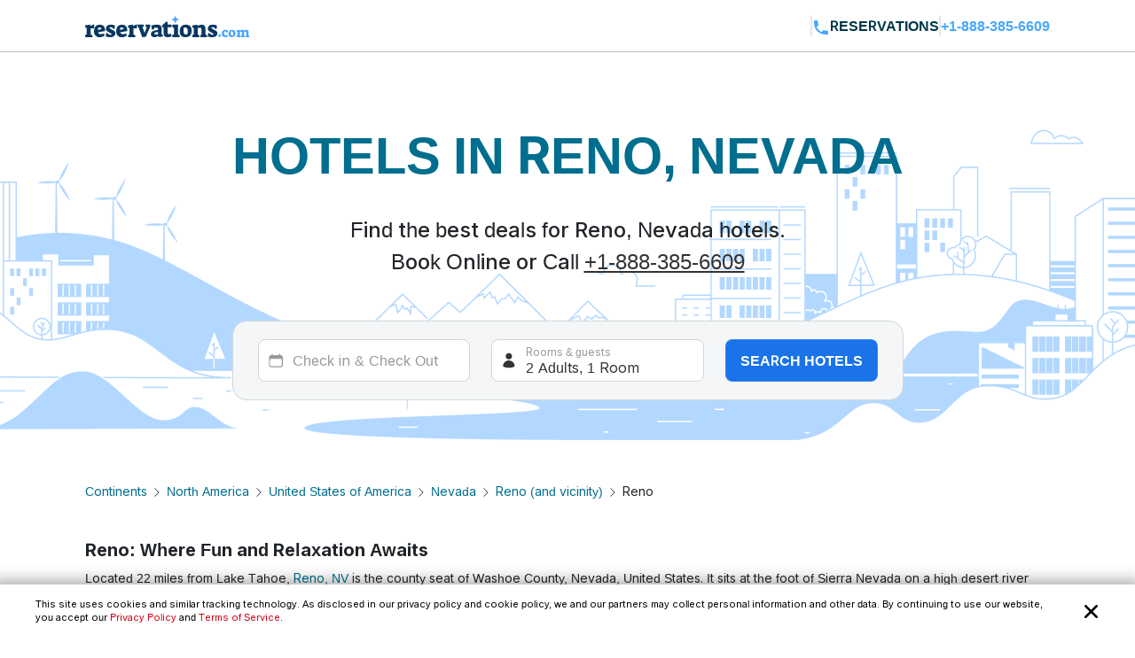

--- FILE ---
content_type: text/html; charset=utf-8
request_url: https://www.reservations.com/Hotels/reno-nv
body_size: 79865
content:
<!doctype html>
<html lang="en">
<head>

    <meta http-equiv="content-type" content="text/html; charset=utf-8" />
    <meta name="author" content="Reservations.com" />
    <meta name="viewport" content="width=device-width, initial-scale=1, minimum-scale=1.0, maximum-scale=1.0, user-scalable=no" />

    <meta name="twitter:card" content="summary">
    <meta name="twitter:site" content="@reservationscom">
    <meta name="twitter:creator" content="@reservationscom">
    <link rel="preconnect" href="https://fonts.googleapis.com">
    <link rel="preconnect" href="https://fonts.gstatic.com" crossorigin>
    <link rel="preconnect" href="https://unpkg.com">
    <link rel="preconnect" href="https://cdn.jsdelivr.net">
    <link rel="preconnect" href="https://i.travelapi.com">
    <link rel="preconnect" href="https://consent.cookiebot.com">
    <script>
        var hpJsonConfiguration = {"WebsiteId":1,"DefaultPhoneNumber":"+1-888-385-6609","Host":"secure1.reservations.com","SourceCode":"RC-PPC","SiteId":"8567","InternationalPhoneNumber":"+44 203 905 1911","SourceCodeOrganic":"RC-PPC-Organic","CampaignId":600,"Locale":["*"]};
        var currentCulture = 'en-US'; 
         var currentCultureWithUnderLine = 'en_US';
          function gen_mail_to_link(lhs,rhs,closeit) {
            document.write("<a id=\"emailLink\" href=\"mailto");
            document.write(":" + lhs + "@" + rhs + "\">");
            if(closeit) document.write(lhs + "@" + rhs + "</a>");
        }
    </script>
    
    <meta name="description" content="Big Savings and low prices on Reno, Nevada.  Nevada. United States of America hotels, motels, resorts and inns. Find best hotel deals and discounts. Book online now or call 24/7 toll-free." />
    <meta name="robots" content="index,follow" />
    <meta http-equiv="content-language" content="en-us" />
    <meta http-equiv="content-script-type" content="text/javascript" />
    <meta http-equiv="content-style-type" content="text/css" />
    <meta property="og:title" content="Top 20 best hotels in Reno, Nevada " />
    <meta property="og:description" content="Big Savings and low prices on Reno, Nevada.  Nevada. United States of America hotels, motels, resorts and inns. Find best hotel deals and discounts. Book online now or call 24/7 toll-free." />
    <meta property="og:type" content="website" />
    <meta property="og:image" content="https://www.reservations.com/images/reservationscom.jpg" />
    <meta property="og:locale" content="en-us" />
    <meta property="og:url" content="https://www.reservations.com/" />
    <meta property="og:site_name" content="Reservations.com" />

    <link rel="apple-touch-icon" sizes="180x180" href="/apple-touch-icon.png">
<link rel="icon" type="image/png" sizes="32x32" href="/favicon-32x32.png">
<link rel="icon" type="image/png" sizes="16x16" href="/favicon-16x16.png">
<link rel="manifest" href="/manifest.json">
<link rel="mask-icon" href="/safari-pinned-tab.svg" color="#5bbad5">
<meta name="theme-color" content="#ffffff">


<script type="text/javascript">
    
    var initDeviceType = 'Desktop';

</script>

<script id="Cookiebot" src="https://consent.cookiebot.com/uc.js" data-blockingmode="auto" data-georegions="{'region':'US-06','cbid':'a662f636-0832-487f-ae3e-4170792f8598'},{ 'region': 'AT,BE,BG,HR,CY,CZ,DK,EE,FI,FR,DE,GR,HU,IE,IT,LV,LT,LU,MT,NL,PL,PT,RO,SK,SI,ES,SE,GB,ZA', 'cbid': '983aaf87-ad8a-4314-8881-e78321dcf16e' },{ 'region': 'BR', 'cbid': '8cdd6f18-200c-4b97-a637-47b58c06bffa' }" data-cbid="6b5b2176-b36a-4d04-9777-e1634b4a8539" type="text/javascript" defer></script>
<script>
    window.addEventListener("CookiebotOnDialogDisplay", () => {
        if (window.Cookiebot) {
            if (Cookiebot.dialog.userCountry == 'US-06') {
                var cybotCookiebotDialog = document.getElementById("CybotCookiebotDialog");

                var consent = document.createElement("button");
                consent.classList.add("c-button-customized");
                consent.addEventListener('click', () => { Cookiebot.dialog.submitConsent(); });
                
                if (cybotCookiebotDialog != null) {
                    cybotCookiebotDialog.append(consent);
                }

                var cybotCookiebotDialogBodyLevelButtonCustomize = document.getElementById("CybotCookiebotDialogBodyLevelButtonCustomize");
                cybotCookiebotDialogBodyLevelButtonCustomize.classList.add("CybotCookiebotDialogBodyLevelButtonCustomizeCCPA");

                var cybotCookiebotDialogBodyLevelButtonLevelOptinAllowallSelection = document.getElementById("CybotCookiebotDialogBodyLevelButtonLevelOptinAllowallSelection");
                cybotCookiebotDialogBodyLevelButtonLevelOptinAllowallSelection.classList.add("CybotCookiebotDialogBodyLevelButtonLevelOptinAllowallSelectionCCPA");

                var cybotCookiebotDialogDetailBodyContentCookieContainer = document.getElementById("CybotCookiebotDialogDetailBodyContentCookieContainer");
                cybotCookiebotDialogDetailBodyContentCookieContainer.classList.add("CybotCookiebotDialogDetailBodyContentCookieContainerCCPA");

                var dialogButtons = document.querySelectorAll(".CybotCookiebotDialogDetailBodyContentCookieContainerButton");
                dialogButtons.forEach(button => button.disabled = true);
            }
            else if (Cookiebot.regulations.gdprApplies || Cookiebot.regulations.lgpdApplies) {
                var cybotDialogButtonsWrapper = document.getElementById("CybotCookiebotDialogBodyButtonsWrapper");
                cybotDialogButtonsWrapper.classList.add("CybotCookiebotDialogBodyButtonsWrapperGDPR");

                var cybotDialogBodyButtons = document.getElementById("CybotCookiebotDialogBodyButtons");
                cybotDialogBodyButtons.classList.add("CybotCookiebotDialogBodyButtonsGDPR");

                var cybotCookiebotDialogBodyEdgeMoreDetails = document.getElementById("CybotCookiebotDialogBodyEdgeMoreDetails");
                cybotCookiebotDialogBodyEdgeMoreDetails.classList.add("CybotCookiebotDialogBodyBottomWrapperGDPR");
            }

            if (Cookiebot.consented == false) {
                document.addEventListener("DOMContentLoaded", async () => {
                    document.body.querySelectorAll("body>div").forEach(x => x.classList.add("cookieconsent-implied-trigger"));
                });
            }
        }
        else{
            Rcom.ErrorLogger('_CookieBanner.cshtml', 'window.addEventListener', 'CookieBanner', 'Cookiebot is not defined');
        }
    });


    // setTimeout(function () {
    //     var headID = document.getElementsByTagName("head")[0];
    //     var newScript = document.createElement('script');
    //     newScript.id = "Cookiebot";
    //     newScript.type = 'text/javascript';
    //     newScript.src = 'https://consent.cookiebot.com/uc.js';
    //     newScript.setAttribute("data-cbid", "6b5b2176-b36a-4d04-9777-e1634b4a8539");
    //     newScript.setAttribute("data-blockingmode", "auto");
    //     newScript.setAttribute("data-georegions", "{'region':'US-06','cbid':'a662f636-0832-487f-ae3e-4170792f8598'},{ 'region': 'AT,BE,BG,HR,CY,CZ,DK,EE,FI,FR,DE,GR,HU,IE,IT,LV,LT,LU,MT,NL,PL,PT,RO,SK,SI,ES,SE,GB,ZA', 'cbid': '983aaf87-ad8a-4314-8881-e78321dcf16e' },{ 'region': 'BR', 'cbid': '8cdd6f18-200c-4b97-a637-47b58c06bffa' }");
    //     headID.appendChild(newScript);
    // }, 3000);
</script>

<style>

    #CybotCookiebotDialog {
        font-family: inherit !important;
    }

    #CybotCookiebotDialog label[for="CybotCookiebotDialogBodyLevelButtonNecessaryInline"],
    #CybotCookiebotDialog label[for="CybotCookiebotDialogBodyLevelButtonPreferencesInline"],
    #CybotCookiebotDialog label[for="CybotCookiebotDialogBodyLevelButtonStatisticsInline"],
    #CybotCookiebotDialog label[for="CybotCookiebotDialogBodyLevelButtonMarketingInline"],
    #CybotCookiebotDialogDetailBodyContentCookieContainerUnclassified {
        text-transform: uppercase;
        letter-spacing: 1px;
    }

    #CybotCookiebotDialogDetailBodyContentCookieContainer {
        padding: 0 0.625em !important;
    }

    #CybotCookiebotDialog.CybotEdge {
        padding: 5px 20px !important;
    }

    #CybotCookiebotDialog.CybotEdge a:hover{
        text-decoration:underline !important;
    }

    #CybotCookiebotDialog[data-template=bottom] {
        top: 100%;
        transform: translate(-50%, -100%);
        max-width: none !important;
        width: 100% !important;
    }

    #CybotCookiebotDialog.CybotEdge .CybotCookiebotDialogContentWrapper {
        align-items: center;
        max-width: 1950px !important;
    }

    #CybotCookiebotDialog.CybotEdge #CybotCookiebotDialogBody * {
        font-size: 11px;
    }

    #CybotCookiebotDialog.CybotEdge .CybotCookiebotScrollContainer {
        border-bottom: none !important;
        min-height: 0px !important;
    }

    #CybotCookiebotDialog.CybotEdge #CybotCookiebotDialogBodyContent {
        padding: 0 .625em !important;
    }

    #CybotCookiebotDialog.CybotEdge h2#CybotCookiebotDialogBodyContentTitle {
        font-size: 12px !important;
        display: none;
    }

    #CybotCookiebotDialog.CybotEdge #CybotCookiebotDialogBodyContentText a {
        font-weight: unset !important;
    }

    #CybotCookiebotDialog.CybotEdge .CybotCookiebotDialogBodyBottomWrapper {
        margin-top: 0 !important;
    }

    #CybotCookiebotDialog.CybotEdge #CybotCookiebotDialogBodyEdgeMoreDetails {
        display: inline-block;
        justify-content: flex-start !important;
        margin: 0em 2em .5em 1em !important;
    }

    #CybotCookiebotDialog #CybotCookiebotDialogFooter #CybotCookiebotDialogBodyButtonsWrapper {
        flex-direction: row !important;
        min-width: 120px;
        column-gap: 10px;
        align-items: baseline;
    }

        #CybotCookiebotDialog #CybotCookiebotDialogFooter #CybotCookiebotDialogBodyButtonsWrapper.CybotCookiebotDialogBodyButtonsWrapperGDPR {
            flex-direction: column !important;
            min-width: unset;
            row-gap: 10px;
            align-items: baseline;
        }

            #CybotCookiebotDialog #CybotCookiebotDialogFooter #CybotCookiebotDialogBodyButtonsWrapper.CybotCookiebotDialogBodyButtonsWrapperGDPR * {
                width: 100%;
                max-width: 400px;
                border: 1px solid;
                font-size: 14px;
                font-weight: normal;
            }

    #CybotCookiebotDialog.CybotEdge #CybotCookiebotDialogBodyEdgeMoreDetails.CybotCookiebotDialogBodyBottomWrapperGDPR {
        display: none;
    }

    #CybotCookiebotDialog.CybotEdge #CybotCookiebotDialogBodyLevelButtonCustomize.CybotCookiebotDialogBodyLevelButtonCustomizeCCPA {
        display: none;
    }

    #CybotCookiebotDialog .CybotCookiebotDialogDetailBodyContentCookieContainerCCPA .CybotCookiebotDialogDetailBodyContentCookieContainerButton:before {
        display: none !important;
    }

    #CybotCookiebotDialog .CybotCookiebotDialogDetailBodyContentCookieTypeIntro {
        padding-left: 0 !important;
    }

    #CybotCookiebotDialog #CybotCookiebotDialogDetailBodyContentCookieContainerNecessary:hover,
    #CybotCookiebotDialog #CybotCookiebotDialogDetailBodyContentCookieContainerPreference:hover,
    #CybotCookiebotDialog #CybotCookiebotDialogDetailBodyContentCookieContainerStatistics:hover,
    #CybotCookiebotDialog #CybotCookiebotDialogDetailBodyContentCookieContainerAdvertising:hover,
    #CybotCookiebotDialog #CybotCookiebotDialogDetailBodyContentCookieContainerAdvertising:hover,
    #CybotCookiebotDialog #CybotCookiebotDialogDetailBodyContentCookieContainerUnclassified:hover {
        color: #000000;
    }

    #CybotCookiebotDialog #CybotCookiebotDialogFooter #CybotCookiebotDialogBodyButtonsWrapper *,
    #CybotCookiebotDialog #CybotCookiebotDialogBodyLevelButtonLevelOptinAllowallSelection.CybotCookiebotDialogBodyLevelButtonLevelOptinAllowallSelectionCCPA {
        margin-bottom: 0;
        padding: 0;
        height: 30px;
        flex: 1;
        border: 1px solid;
        font-size: 14px;
        font-weight: normal;
    }


    #CybotCookiebotDialog.CybotEdge #CybotCookiebotDialogFooter {
        padding: 0em 0.5em 1.25em !important;
        width: 100%;
    }

    #CybotCookiebotDialog #CybotCookiebotDialogBodyButtons .CybotCookiebotDialogBodyButton {
        border-radius: 8px !important;
        transition: color .15s ease-in-out, background-color .15s ease-in-out, border-color .15s ease-in-out, box-shadow .15s ease-in-out;
    }

    #CybotCookiebotDialog #CybotCookiebotDialogDetailFooter {
        display: none;
    }

    a#CybotCookiebotDialogPoweredbyCybot,
    div#CybotCookiebotDialogPoweredByText,
    div#CybotCookiebotDialogHeader {
        display: none;
    }

    #CybotCookiebotDialog .CybotCookiebotDialogArrow {
        display: none !important;
    }

    #CybotCookiebotDialog.CybotEdge .c-button-customized {
        border: none;
        position: absolute;
        top: 3px;
        right: 3px;
        padding: 15px;
        background-size: 25px;
        background-repeat: no-repeat;
        background-position: center;
        background-image: url('data:image/svg+xml,<svg xmlns="http://www.w3.org/2000/svg" viewBox="0 0 16 16" fill="none" xmlns:v="https://vecta.io/nano"><path fill-rule="evenodd" d="M3.434 12.566a.8.8 0 0 0 1.131 0L8 9.131l3.434 3.434a.8.8 0 0 0 1.131-1.131L9.131 8l3.434-3.434a.8.8 0 1 0-1.131-1.131L8 6.869 4.566 3.434a.8.8 0 0 0-1.131 1.131L6.869 8l-3.434 3.434a.8.8 0 0 0 0 1.131z" fill="%23000000"></path></svg>');
    }

    @media screen and (min-width: 601px) {
        #CybotCookiebotDialog.CybotEdge #CybotCookiebotDialogBodyButtons .CybotCookiebotDialogBodyButton {
            margin-right: 0em !important;
        }

        #CybotCookiebotDialog #CybotCookiebotDialogBodyButtonsWrapper.CybotCookiebotDialogBodyButtonsWrapperGDPR * {
            margin-right: 0em !important;
            border: 1px solid;
            font-size: 14px;
            font-weight: normal;
        }
    }

    @media screen and (min-width: 768px) {
        #CybotCookiebotDialog.CybotEdge #CybotCookiebotDialogFooter {
            padding: 0.375em 0.5em !important;
        }

        #CybotCookiebotDialog.CybotEdge #CybotCookiebotDialogBodyButtons.CybotCookiebotDialogBodyButtonsGDPR {
            max-width: none !important;
        }

        #CybotCookiebotDialog #CybotCookiebotDialogFooter #CybotCookiebotDialogBodyButtonsWrapper.CybotCookiebotDialogBodyButtonsWrapperGDPR {
            flex-direction: row !important;
            min-width: unset;
            column-gap: 5px;
            align-items: center;
        }

            #CybotCookiebotDialog #CybotCookiebotDialogFooter #CybotCookiebotDialogBodyButtonsWrapper.CybotCookiebotDialogBodyButtonsWrapperGDPR * {
                min-width: 120px;
                border: 1px solid;
                font-size: 14px;
                font-weight: normal;
            }

        #CybotCookiebotDialog.CybotEdge #CybotCookiebotDialogBodyEdgeMoreDetails {
            margin: 0em 2em .5em 0.625em !important;
        }

        #CybotCookiebotDialog.CybotEdge #CybotCookiebotDialogFooter #CybotCookiebotDialogBodyButtonsWrapper {
            min-width: 286px;
        }



        #CybotCookiebotDialog.CybotEdge .CybotCookiebotDialogContentWrapper {
            flex-direction: row !important;
        }

        #CybotCookiebotDialog.CybotEdge #CybotCookiebotDialogFooter {
            padding: 0;
            width: auto;
        }
    }
</style>

<script>
    var rcomSettings = {
        gtmId: 'GTM-MVJDWDX',       
        trustYouKey: '72e42e57-fb19-4cec-965c-3e316ea4b7d2',       
        clickyId: '100720991'
    };
    // console.log(rcomSettings);
</script>
<script async src="https://ob.forroundprince.com/i/7582c846e35df66ffbe22f465416b514.js" data-ch="cheq4ppc" class="ct_clicktrue_68799">
</script>


<script type="text/javascript">

    var Rcom = Rcom || {};

    Rcom.createNS = function (namespace) {
        var nsparts = namespace.split(".");
        var parent = Rcom;
        if (nsparts[0] === "Rcom") {
            nsparts = nsparts.slice(1);
        }
        for (var i = 0; i < nsparts.length; i++) {
            var partname = nsparts[i];
            if (typeof parent[partname] === "undefined") {
                parent[partname] = {};
            }
            parent = parent[partname];
        }
        return parent;
    };
    Rcom.ErrorLogger = function (namespace, methodName, errorMessage) {

        let errorProperties = {
            'methodName': methodName,
            'namespace': namespace
        };

        if (window.rcomAppInsights) {
            rcomAppInsights.trackException(new Error(errorMessage.toString()), errorProperties);
            rcomAppInsights.flush();
        } else {
            console.error(`${namespace}_${methodName}_${errorMessage}`);
        }
    };
    Rcom.ErrorLogger = function (errorMessage) {

        if (window.rcomAppInsights) {
            rcomAppInsights.trackException(new Error(errorMessage.toString()));
            rcomAppInsights.flush();
        } else {
            console.error(`${errorMessage}`);
        }
    };
    Rcom.ErrorLogger = function (fileName, namespace, methodName, errorMessage) {

        let errorProperties = {
            'fileName': fileName,
            'methodName': methodName,
            'namespace': namespace
        };

        if (window.rcomAppInsights) {
            rcomAppInsights.trackException(new Error(errorMessage.toString()), errorProperties);
            rcomAppInsights.flush();
        } else {
            console.error(`${fileName}_${namespace}_${methodName}_${errorMessage}`);
        }
    };

</script>


    <link rel="stylesheet" href="https://cdnjs.cloudflare.com/ajax/libs/bootstrap/5.3.2/css/bootstrap.min.css" integrity="sha512-b2QcS5SsA8tZodcDtGRELiGv5SaKSk1vDHDaQRda0htPYWZ6046lr3kJ5bAAQdpV2mmA/4v0wQF9MyU6/pDIAg==" crossorigin="anonymous" referrerpolicy="no-referrer" />    
    <link rel="stylesheet" async href="//unpkg.com/leaflet@1.9.4/dist/leaflet.css" integrity="sha256-p4NxAoJBhIIN+hmNHrzRCf9tD/miZyoHS5obTRR9BMY=" crossorigin="" />
    <link rel="stylesheet" async type="text/css" href="//fonts.googleapis.com/css2?family=Inter:wght@100;200;300;400;500;600;700&display=swap&text=Reservations.com" />
    <link rel="stylesheet" type="text/css" href="/css/newui/common.css?v=QHaeT0V0UFyYuFcuW0GKMNcvZB3xc3vQCqtjkgzdhhE" />
    

        <link rel="stylesheet" href="/css/newui/searchbox.css?v=bvc3MR08b0onBKpOo2BrtansYkE0nIAFiui4r_Ep78I" />
        <link rel="stylesheet" href="/css/newui/cityPage.css?v=mpAA8hPoK8ssN27xeZ7TBPk1X-WcTkbqBVZw7fsarh4" />
    <script type="text/javascript" src="/js/common/RcomMediaCore.js?v=ByK2xue1_gsz6as2ssFNUGmRGNfMHVU1nHywyVdzVXs"></script>
        <script type="text/javascript" src="/js/common/RcomMedia/Rcom.Web.Media.ClickTripz.js?v=C_fZjq04jg3BcC4rfrTjxb8bZSbrsLFtMaw2_V77_H0"></script>

        <script src="https://js.stripe.com/v3/" async></script>
    <link rel="stylesheet" href="//cdnjs.cloudflare.com/ajax/libs/bootstrap/5.3.2/css/bootstrap.min.css" integrity="sha512-b2QcS5SsA8tZodcDtGRELiGv5SaKSk1vDHDaQRda0htPYWZ6046lr3kJ5bAAQdpV2mmA/4v0wQF9MyU6/pDIAg==" crossorigin="anonymous" referrerpolicy="no-referrer" />
    <style>
        .imgClass {
            width: 100%;
            height: 100%;
            object-fit: cover;
        }       
    </style>

    
    <link rel="stylesheet" href="https://unpkg.com/leaflet@1.7.1/dist/leaflet.css"
          integrity="sha512-xodZBNTC5n17Xt2atTPuE1HxjVMSvLVW9ocqUKLsCC5CXdbqCmblAshOMAS6/keqq/sMZMZ19scR4PsZChSR7A=="
          crossorigin="true" async="true" />
    <link href="/css/newui/cityPage.css?v=mpAA8hPoK8ssN27xeZ7TBPk1X-WcTkbqBVZw7fsarh4" rel="stylesheet" type="text/css" />

    <title>Top 20 best hotels in Reno, Nevada  - Reservations.com</title>

    

    <link rel="canonical" href="https://www.reservations.com/Hotels/reno-nv" />
    <script>
        var _hpLq = _hpLq || [];
        var _hpLp = _hpLp || {
                pageId: 13,
                siteId: hpJsonConfiguration.SiteId,
                sourceCode: hpJsonConfiguration.SourceCodeOrganic,
                locale: currentCultureWithUnderLine,
                server: 'Static',
                loadTime: (new Date().getTime()),
                cityName:"",
                cityStateProvinceName:"Nevada",
                cityCountryAbbreviation:"United States of America"

        };
        var groupRoutingUrl="https://groups.reservations.com/Group-Rate/?city=Reno, Nevada, United States of America";
    </script>
    
    
<script type="text/javascript">
    /* INTENTMEDIA v1.3 */
    window.IntentMediaProperties = {
        site_name: 'RESERVATIONS_US',
        page_id: 'hotel.list',
        site_country: 'US',
        site_language: 'EN',
        site_currency: 'USD'
    };
    if ((typeof(IntentMedia) !== "undefined")) {
        function IntentMediaTrigger() {
            setTimeout(function() {
                    IntentMedia.trigger("open_overlay");
                },
                5000);
        }
    }
</script>

        <script>
            Rcom.Web.Media.Model.SetSearchPropertyInfo(Rcom.Web.Media.Model.EventType.RegionDetails,'','','','Reno','Nevada','United States of America','US','');
        </script>
            <script>
                window.IntentMediaProperties.hotel_city = 'Reno';
            </script>
            <script>
                window.IntentMediaProperties.hotel_state = 'Nevada';
            </script>
            <script>
                window.IntentMediaProperties.hotel_country = 'United States of America';
            </script>



    <script type="text/javascript">
    var hostName = getHostName();
    var clickyIdentifier = 'rcomprod-v1';

    !(function (cfg) { function e() { cfg.onInit && cfg.onInit(n) } var x, w, D, t, E, n, C = window, O = document, b = C.location, q = "script", I = "ingestionendpoint", L = "disableExceptionTracking", j = "ai.device."; "instrumentationKey"[x = "toLowerCase"](), w = "crossOrigin", D = "POST", t = "appInsightsSDK", E = cfg.name || "appInsights", (cfg.name || C[t]) && (C[t] = E), n = C[E] || function (g) { var f = !1, m = !1, h = { initialize: !0, queue: [], sv: "8", version: 2, config: g }; function v(e, t) { var n = {}, i = "Browser"; function a(e) { e = "" + e; return 1 === e.length ? "0" + e : e } return n[j + "id"] = i[x](), n[j + "type"] = i, n["ai.operation.name"] = b && b.pathname || "_unknown_", n["ai.internal.sdkVersion"] = "javascript:snippet_" + (h.sv || h.version), { time: (i = new Date).getUTCFullYear() + "-" + a(1 + i.getUTCMonth()) + "-" + a(i.getUTCDate()) + "T" + a(i.getUTCHours()) + ":" + a(i.getUTCMinutes()) + ":" + a(i.getUTCSeconds()) + "." + (i.getUTCMilliseconds() / 1e3).toFixed(3).slice(2, 5) + "Z", iKey: e, name: "Microsoft.ApplicationInsights." + e.replace(/-/g, "") + "." + t, sampleRate: 100, tags: n, data: { baseData: { ver: 2 } }, ver: undefined, seq: "1", aiDataContract: undefined } } var n, i, t, a, y = -1, T = 0, S = ["js.monitor.azure.com", "js.cdn.applicationinsights.io", "js.cdn.monitor.azure.com", "js0.cdn.applicationinsights.io", "js0.cdn.monitor.azure.com", "js2.cdn.applicationinsights.io", "js2.cdn.monitor.azure.com", "az416426.vo.msecnd.net"], o = g.url || cfg.src, r = function () { return s(o, null) }; function s(d, t) { if ((n = navigator) && (~(n = (n.userAgent || "").toLowerCase()).indexOf("msie") || ~n.indexOf("trident/")) && ~d.indexOf("ai.3") && (d = d.replace(/(\/)(ai\.3\.)([^\d]*)$/, function (e, t, n) { return t + "ai.2" + n })), !1 !== cfg.cr) for (var e = 0; e < S.length; e++)if (0 < d.indexOf(S[e])) { y = e; break } var n, i = function (e) { var a, t, n, i, o, r, s, c, u, l; h.queue = [], m || (0 <= y && T + 1 < S.length ? (a = (y + T + 1) % S.length, p(d.replace(/^(.*\/\/)([\w\.]*)(\/.*)$/, function (e, t, n, i) { return t + S[a] + i })), T += 1) : (f = m = !0, s = d, !0 !== cfg.dle && (c = (t = function () { var e, t = {}, n = g.connectionString; if (n) for (var i = n.split(";"), a = 0; a < i.length; a++) { var o = i[a].split("="); 2 === o.length && (t[o[0][x]()] = o[1]) } return t[I] || (e = (n = t.endpointsuffix) ? t.location : null, t[I] = "https://" + (e ? e + "." : "") + "dc." + (n || "services.visualstudio.com")), t }()).instrumentationkey || g.instrumentationKey || "", t = (t = (t = t[I]) && "/" === t.slice(-1) ? t.slice(0, -1) : t) ? t + "/v2/track" : g.endpointUrl, t = g.userOverrideEndpointUrl || t, (n = []).push((i = "SDK LOAD Failure: Failed to load Application Insights SDK script (See stack for details)", o = s, u = t, (l = (r = v(c, "Exception")).data).baseType = "ExceptionData", l.baseData.exceptions = [{ typeName: "SDKLoadFailed", message: i.replace(/\./g, "-"), hasFullStack: !1, stack: i + "\nSnippet failed to load [" + o + "] -- Telemetry is disabled\nHelp Link: https://go.microsoft.com/fwlink/?linkid=2128109\nHost: " + (b && b.pathname || "_unknown_") + "\nEndpoint: " + u, parsedStack: [] }], r)), n.push((l = s, i = t, (u = (o = v(c, "Message")).data).baseType = "MessageData", (r = u.baseData).message = 'AI (Internal): 99 message:"' + ("SDK LOAD Failure: Failed to load Application Insights SDK script (See stack for details) (" + l + ")").replace(/\"/g, "") + '"', r.properties = { endpoint: i }, o)), s = n, c = t, JSON && ((u = C.fetch) && !cfg.useXhr ? u(c, { method: D, body: JSON.stringify(s), mode: "cors" }) : XMLHttpRequest && ((l = new XMLHttpRequest).open(D, c), l.setRequestHeader("Content-type", "application/json"), l.send(JSON.stringify(s))))))) }, a = function (e, t) { m || setTimeout(function () { !t && h.core || i() }, 500), f = !1 }, p = function (e) { var n = O.createElement(q), e = (n.src = e, t && (n.integrity = t), n.setAttribute("data-ai-name", E), cfg[w]); return !e && "" !== e || "undefined" == n[w] || (n[w] = e), n.onload = a, n.onerror = i, n.onreadystatechange = function (e, t) { "loaded" !== n.readyState && "complete" !== n.readyState || a(0, t) }, cfg.ld && cfg.ld < 0 ? O.getElementsByTagName("head")[0].appendChild(n) : setTimeout(function () { O.getElementsByTagName(q)[0].parentNode.appendChild(n) }, cfg.ld || 0), n }; p(d) } cfg.sri && (n = o.match(/^((http[s]?:\/\/.*\/)\w+(\.\d+){1,5})\.(([\w]+\.){0,2}js)$/)) && 6 === n.length ? (d = "".concat(n[1], ".integrity.json"), i = "@".concat(n[4]), l = window.fetch, t = function (e) { if (!e.ext || !e.ext[i] || !e.ext[i].file) throw Error("Error Loading JSON response"); var t = e.ext[i].integrity || null; s(o = n[2] + e.ext[i].file, t) }, l && !cfg.useXhr ? l(d, { method: "GET", mode: "cors" }).then(function (e) { return e.json()["catch"](function () { return {} }) }).then(t)["catch"](r) : XMLHttpRequest && ((a = new XMLHttpRequest).open("GET", d), a.onreadystatechange = function () { if (a.readyState === XMLHttpRequest.DONE) if (200 === a.status) try { t(JSON.parse(a.responseText)) } catch (e) { r() } else r() }, a.send())) : o && r(); try { h.cookie = O.cookie } catch (k) { } function e(e) { for (; e.length;)!function (t) { h[t] = function () { var e = arguments; f || h.queue.push(function () { h[t].apply(h, e) }) } }(e.pop()) } var c, u, l = "track", d = "TrackPage", p = "TrackEvent", l = (e([l + "Event", l + "PageView", l + "Exception", l + "Trace", l + "DependencyData", l + "Metric", l + "PageViewPerformance", "start" + d, "stop" + d, "start" + p, "stop" + p, "addTelemetryInitializer", "setAuthenticatedUserContext", "clearAuthenticatedUserContext", "flush"]), h.SeverityLevel = { Verbose: 0, Information: 1, Warning: 2, Error: 3, Critical: 4 }, (g.extensionConfig || {}).ApplicationInsightsAnalytics || {}); return !0 !== g[L] && !0 !== l[L] && (e(["_" + (c = "onerror")]), u = C[c], C[c] = function (e, t, n, i, a) { var o = u && u(e, t, n, i, a); return !0 !== o && h["_" + c]({ message: e, url: t, lineNumber: n, columnNumber: i, error: a, evt: C.event }), o }, g.autoExceptionInstrumented = !0), h }(cfg.cfg), (C[E] = n).queue && 0 === n.queue.length ? (n.queue.push(e), n.trackPageView({})) : e(); })({
    src: "https://js.monitor.azure.com/scripts/b/ai.3.gbl.min.js",
    name: "rcomAppInsights",  
    crossOrigin: "anonymous", 
    onInit: function (sdk) {
            sdk.addTelemetryInitializer(function (envelope) {
                envelope.tags = envelope.tags || [];
                envelope.tags.push({ "ai.cloud.role": hostName });
            });
        },
    cfg: { 
        connectionString:  "InstrumentationKey=0c692b97-9516-4c25-9986-ecb0c2897550;IngestionEndpoint=https://eastus-3.in.applicationinsights.azure.com/;LiveEndpoint=https://eastus.livediagnostics.monitor.azure.com/;ApplicationId=cfd31f12-2376-4d9b-9be1-31c4edfedcc9"
    }
    });   

    function getHostName() {
        var parsedUrl = new URL(window.location.href);
        var environment = '';
        var hostname = parsedUrl.hostname.toLowerCase();
        hostname = hostname.replace(/^www\./, '').replace(".azurewebsites.net", '');
        hostname = hostname.split(':')[0];

        if (hostname.includes("reservations.com") && (environment === "self" || isNullOrEmpty(environment))) {
            return "rcomprod";
        } else if (hostname.includes("reservations.com") && environment !== "self" && !isNullOrEmpty(environment)) {
            return "rcomprod-" + environment;
        } else {
            return hostname;
        }
    }
    function isNullOrEmpty(value) {
        return (value == null || (typeof value === "string" && value.trim().length === 0));
    }
</script>
    <script>
    var _prum = [['id', '59e0d51131030fa2317b23c6'],
        ['mark', 'firstbyte', (new Date()).getTime()]];
    (function() {
        var s = document.getElementsByTagName('script')[0]
            , p = document.createElement('script');
        p.async = 'async';
        p.src = '//rum-static.pingdom.net/prum.min.js';
        s.parentNode.insertBefore(p, s);
    })();
</script>
</head>
<body itemscope itemtype="https://schema.org/SearchResultsPage">

    <noscript>
    <iframe src="https://obs.forroundprince.com/ns/7582c846e35df66ffbe22f465416b514.html?ch=cheq4ppc" width="0" height="0" style="display:none"></iframe>
</noscript>

<!-- Organization Info -->
<script type="application/ld&#x2B;json">
{
    "@context": "https://schema.org",
    "@type": "Organization",
    "name": "Reservations.com",
    "url": "https://www.reservations.com",
    "sameAs" : [
        "https://www.facebook.com/reservationscom/",
        "https://twitter.com/reservationscom",
        "https://www.instagram.com/reservationscom/",
        "https://www.youtube.com/channel/UCZmBXxs3zcJubOV2XpLhTsQ",
        "https://www.linkedin.com/company/reservations.com",
        "https://www.pinterest.com/reservationscom/"
    ],
    "logo": "https://www.reservations.com/images/logo.png",
    "description": "Big savings up to 60% off on hotels in top destinations. Book your hotel now with Reservations.com",
    "email": "support@reservations.com",
    "address": {
        "@type": "PostalAddress",
            "streetAddress": "111 North Orange Avenue, Suite 800",
            "addressLocality": "Orlando",
        "addressRegion": "FL",
            "postalCode": "32801"
    },
    "contactPoint": [
        {
            "@type": "ContactPoint",
            "telephone": "+1-888-385-6609",
            "contactType": "customer service",
            "contactOption": "TollFree",
            "areaServed": "US"
        },{
            "@type": "ContactPoint",
            "telephone": "+1-888-385-6609",
            "contactType": "reservations",
            "contactOption": "TollFree",
            "areaServed": "US"
        },{
            "@type": "ContactPoint",
            "telephone": "+44 203 905 1911",
            "contactType": "customer service",
            "contactOption": "TollFree",
            "areaServed": "GB"
        }
    ],
    "duns": "07-888-5935",
    "slogan": "To bring human-touch back to the world of online travel",
    "awards": [
        "Great Place to Work",
        "2017 Stevie Award",
        "Best in Biz",
        "Business Journal Fast 50"
    ]
}
</script>
<!-- Reviews -->
<script type="application/ld&#x2B;json">
{
    "@context" : "https://schema.org/",
    "@type": "EmployerAggregateRating",
    "itemReviewed": {
        "@type": "Organization",
        "name" : "Reservations.com",
        "sameAs" : "https://www.reservations.com"
    },
    "ratingValue": "4.8",
    "bestRating": "5",
    "worstRating": "1",
    "ratingCount" : "44"
    }
</script>
<!-- Search Box -->
<script type="application/ld&#x2B;json">
{
    "@context": "https://schema.org",
    "@type": "WebSite",
    "url": "https://www.reservations.com/",
    "potentialAction": {
        "@type": "SearchAction",
        "target": "https://www.reservations.com/Hotel/Search/{search_term_string}",
        "query-input": "required name=search_term_string"
    }
}
</script>

    

    <div class="header-container">
        <header class="container-desktop">
            <a href="/"> <img src="/images/newui/images/logo.svg" alt="logo" class="header-logo" /></a>
            <div class="header-right">
                <div class="CultureHeader">
                    

<script>
    var currentCulture = 'en-US';
    var currentCurrency = 'USD';    
</script>
<style>
    @media (max-width: 768px) {
        .header-right {
            gap: 15px !important; /* remove gap on mobile */
        }

        .currency-label {
           
        }
        .CultureSelectorHeaderMobile{
            display: block !important;
            margin-left:2px;
            margin-right: 2px;
        }

        svg .CultureSelectorHeaderMobile{
            margin-left:2px;
            margin-right:2px;
        }
    }

    .culture-header {
        border: none;
        padding: 0px !important;
        
    }

    .currency-label {
        position: relative;
        display: inline-flex;
        align-items: center;
       
        font-weight: 600;
        cursor: pointer;
        user-select: none;
    }

        .currency-label select {
            position: absolute;
            inset: 0;
            opacity: 0;
            cursor: pointer;
        }

</style>
        <script>
            currentCurrency = 'USD';               
        </script>



                </div> <svg xmlns="http://www.w3.org/2000/svg" width="2" height="24" viewBox="0 0 2 24" fill="none" class="CultureSelectorHeaderMobile">
                    <path d="M1 1L1 25" stroke="#CCCCCC" stroke-linecap="round" class="d-none d-md-flex CultureSelectorHeaderMobile"></path>
                </svg>
                <div class="header-title">                    
                    <a class="mobile-phone reservations-phone-link campaign-phone">
                        <img src="/icons/phone_red.svg" height="20" width="20" alt="call us" />
                        <span class="reservations-phone-link__number campaign-phone" style="display:none">&#x2B;1-888-385-6609</span>
                    </a>                   
                    <div class="header-reservations d-none d-md-flex">
                        RESERVATIONS
                    </div>
                </div>
                <svg xmlns="http://www.w3.org/2000/svg" width="2" height="24" viewBox="0 0 2 24" fill="none">
                    <path d="M1 1L1 25" stroke="#CCCCCC" stroke-linecap="round" class="d-none d-md-flex"></path>
                </svg>
                
               

                <div class="header-phone d-none d-md-flex">
                    <a class="reservations-phone-link campaign-phone">
                        <span class="reservations-phone-link__number campaign-phone">&#x2B;1-888-385-6609</span>
                    </a>
                </div>
            </div>
        </header>
    </div>
    <div itemprop="mainContentOfPage" itemscope itemtype="https://schema.org/WebPageElement">
        




<div class="city-page">
    

<div class="city-banner">
    <div class="container-desktop section-container">
        <h1 class="city-banner-title">Hotels in Reno, Nevada </h1>
        <span class="city-banner-text">
            Find the best deals for Reno, Nevada hotels.
            <p class="book-text">
                Book Online or Call
                <a class="reservations-phone-link campaign-phone">
                    <span class="reservations-phone-link__number campaign-phone">&#x2B;1-888-385-6609</span>
                </a>
            </p>
        </span>
        <div class="searchbox">
    <div class="container-desktop section-container">
        <div class="form-group overflow-hidden">
            <input class="form-control readonly-input filled" type="text" id="search-result-mobile"  autocomplete="off" inputmode="none" value="" readonly="readonly">
            <label></label>
            <img src="/icons/searchbox_pencil.svg" class="input-icon result-mobile" width="20" height="20" alt="Map marker">
        </div>
        <form id="search-form" class="form-container" novalidate>
        <div id="calendar" class="form-group date-range" tabindex="0">
                <input class="form-control readonly-input" type="text" tabindex="-1" id="date-range" placeholder="Check in &amp; Check Out" required="required" data-val-required="" autocomplete="off" inputmode="none" value="" readonly="readonly">
                <label>Check in & out date</label>
                <img src="/icons/searchbox_calendar.svg" class="calendar-icon input-icon d-none black" width="20" height="20" alt="Map marker">
                <img src="/icons/searchbox_calendar_gray.svg" class="calendar-icon input-icon gray" width="20" height="20" alt="Map marker">
            </div>

            <div class="rooms-form-container">
                <div id="check-in" class="form-group" tabindex="0">
                    <input class="form-control readonly-input" type="text" id="check-in-out-date" name="check-in-out" required="required" data-val="true" data-val-required="" value="" placeholder="Rooms & guests" aria-label="Rooms" readonly="readonly" tabindex="-1">
                    <label>Rooms & guests</label>
                    <img src="/icons/searchbox_guest.svg" class="input-icon" width="20" height="20" alt="Map marker">
                </div>

                <div id="rooms-form" tabindex="0">
                    <div class="rooms-wrapper">
                        <div class="rooms-form-title">
                            <span>Rooms</span>
                            <img id="close-room-form-icon" src="/icons/close_black.svg" alt="close icon">
                        </div>
                        <div id="room-container">
                        </div>
                        <div class="room-form-btn-wrapper">
                            <button type="button" id="add-room" class="btn btn-secondary add-room">
                                <img src="/icons/add_new.svg" alt="icon"/>
                                Add room
                            </button>
                        </div>
                    </div>
                    <div class="room-form-btn-wrapper control">
                        <button id="form-enter-btn" class="btn btn-primary" type="button">Enter</button>
                        <button id="form-reset-btn" class="btn btn-secondary" type="button">Reset</button>
                    </div>
                </div>
            </div>
            <button id="form-submit-btn" class="btn btn-primary" type="submit">Search hotels</button>
            <button id="form-close-btn" type="button" class="btn close-btn btn-secondary">
                <img src="/icons/close_black.svg" alt="close" width="16" height="16"/>
                CLOSE
            </button>
        </form>
    </div>
</div>

    </div>
</div>
    <div class="city-main-content container-desktop section-container">
        

<div class="city-breadcrumbs">
<a class="click-breadcrumb" href="/Hotels/continents">Continents</a>        <img src="/icons/faq_arrow.svg" alt="arrow-icon">
<a class="click-breadcrumb" href="/Hotels/north-america">North America</a>        <img src="/icons/faq_arrow.svg" alt="arrow-icon">
<a class="click-breadcrumb" href="/Hotels/united-states-of-america">United States of America</a>        <img src="/icons/faq_arrow.svg" alt="arrow-icon">
<a class="click-breadcrumb" href="/Hotels/nevada">Nevada</a>        <img src="/icons/faq_arrow.svg" alt="arrow-icon">
<a class="click-breadcrumb" href="/Hotels/reno-and-vicinity-nevada">Reno (and vicinity)</a>        <img src="/icons/faq_arrow.svg" alt="arrow-icon">
    <span class="current">Reno </span>
</div>

        
<div class="city-content">


    <div class="inner-city-block">
        <div class="inner-city-link">
                <h2 class="city-section-subtitle content1">
                    <p><strong>Reno: Where Fun and Relaxation Awaits</strong></p>
                </h2>
<p>Located 22 miles from Lake Tahoe,<a href="https://www.reservations.com/hotels/reno-nv"> Reno, NV</a> is the county seat of Washoe County, Nevada, United States. It sits at the foot of Sierra Nevada on a high desert river valley. Ironically, the City of Reno was named after Maryland-native Jesse Lee Reno who was shot dead at the Battle of South Mountain in Maryland. To honor him, the railroad station in a newly formed western town was named after him. Statistics show that 18% of Reno's 248,000 residents are binge drinkers, with an average of 14.5 drinks consumed monthly. This has earned Reno a spot in the list of Top 10 Most Drunken Cities of America. Because of its high influx of tourists, hotel deals in Reno are available all year-round. It is easily accessible via the <a href="https://www.reservations.com/Hotels/rno-airport">Reno-Tahoe International Airport</a>.</p>                <h3 class="city-section-subtitle">
                    Best Time to Visit
                </h3>
<p>Reno, Nevada attracts the fewest crowds in April to May and October to November. This is also when the weather is most pleasant, averaging in the low 60s. The city's close proximity to Lake Tahoe makes it extremely popular for tourists in the summer as the weather makes it the perfect time to explore the outdoors. To save up on lodgings, consider going during the weekdays as hotels and casinos raise their prizes in the weekends.</p>                <h3 class="city-section-subtitle">
                    What to Do & Area Attractions
                </h3>
<p>Those that are headed to Reno on a budget can either stay at <a href="https://www.reservations.com/Hotel/staybridge-suites-reno">Staybridge Suites Reno</a> or the <a href="https://www.reservations.com/Hotel/plaza-resort-club">Plaza Resort Club Hotel</a>. Both are located in Downtown Reno and offer convenient access to places like Truckee River 200 meters away and the <a href="https://www.reservations.com/Hotels/pioneer-center-for-the-performing-arts-reno-nv">Pioneer Center for the Performing Arts</a> which is 100 meters away. For nighttime activities, visitors can also check out Puzzle Room Reno or take part in the Reno Beer Crawl.</p>        </div>
    </div>

</div>



<div class="city-filter-links">
    <div class="section-heading">
        <h2 class="city-section-title">Make your Reno Hotel Search Easy</h2>
    </div>
    <div class="inner-city-block">

        <!-- CHAINS -->
        <div class="inner-city-link">
                <h3 class="city-section-subtitle">
                    <a href="/hotels/reno-nv/brands"> Chain Brand Hotels in Reno</a>
                </h3>
                <p>
                    <span>
                        Reno has wide verity of hotel chain accommodations, some of the most well-known Hotel Chains are <a href="/hotels/reno-nv/brands/eldorado-resorts-inc">Eldorado Resorts Inc</a>, <a href="/hotels/reno-nv/brands/courtyard">Courtyard By Marriott</a> & <a href="/hotels/reno-nv/brands/super-8">Super 8 Motel By Wyndham</a>.
                        Reno Hotel Brand <a href="/hotels/reno-nv/brands/motel-6">Motel 6</a> offers best value hotels and motels in the Reno neighborhoods.
                    </span>
                    Most common amenities in these Reno hotel, motel and resort chains are Complimentary Breakfast, ATM on site and Shuttle Service.
                    If you have a favorite brand, sticking with a familiar chain can help you with special discounts and a comfortable stay. Top Reno hotel brands include:
                </p>
                <div class="chain-list">
                        <a href="/hotels/reno-nv/brands/motel-6">Motel 6  Reno</a>
                        <a href="/hotels/reno-nv/brands/eldorado-resorts-inc">Eldorado Resorts Inc  Reno</a>
                        <a href="/hotels/reno-nv/brands/super-8">Super 8 Motel By Wyndham  Reno</a>
                        <a href="/hotels/reno-nv/brands/courtyard">Courtyard By Marriott  Reno</a>
                </div>
        </div>

        <!-- Hotels, Motels, Resorts & B&B -->
        <div class="inner-city-link">

            <!-- Motels -->
                <h3 class="city-section-subtitle">
                    <a href="/hotels/reno-nv/type/motel">Reno Cheap Accommodations</a>
                </h3>
                <p>
                    Reno also has Motels like <a href="/hotel/comfort-inn-and-suites-airport-reno-nv">Comfort Inn &amp; Suites Airport</a> & <a href="/hotel/days-inn-airport">Aiden by Best Western @ South Reno</a>, which offer great discounts on room rates.
                    If you're visiting Reno on a budget, you can reduce travel expenses by booking a motel room at one of the city's many affordable hotels which has cheap hotel prices.
                    Motel Amenities like ATM on site, Swimming pool and Express check-in/out are very common in these motels. Some of these motels have deep discounts on room rates.
                </p>

            <!-- Resorts -->
                <h3 class="city-section-subtitle">
                    <a href="/hotels/reno-nv/type/resort">Reno Resort Hotels</a>
                </h3>
                <p>
                    Reno also has Resorts like <a href="/hotel/thunderbird-resort-club-sparks-us-171482602">Thunderbird Resort Club</a> & <a href="/hotel/peppermill-resort-spa-casino">Peppermill Resort Spa Casino</a>, which offer resort style accommodation for your leisure travel or luxury vacations in the area.
                    You must consider these resort hotels for your Reno vacations since they are mostly located near tourist attractions.
                    Resort Amenities like Quality toiletries, Concierge Services and Nightly Turndown Service make your stay comfortable.
                    These top Reno resorts like <a href="/hotel/silver-legacy-resort-casino">Silver Legacy Resort  Casino at THE ROW</a> have everything that a tourist or a business traveler would want from a luxury hotel property near popular Landmark locations.
                </p>

            <!-- Inn and Suites -->
        </div>

        <!-- Affordable -->
        <div class="inner-city-link">
            <h3 class="city-section-subtitle">
                <a href="/hotels/reno-nv/class/affordable"> Budget Reno Hotels</a>
            </h3>
            <p>
                If your vacation or business trip budget on lodging is not very high, you may want to consider these affordable hotels or affordable motels in Reno area.
                These affordable lodging properties come with basic amenities and good comfort, for example amenities like Iron and ironing board, Satellite TV and Iron and ironing board.
                You may want to consider bed & breakfast if you want to make your Reno trip feel like you are at home.
                Reno motels are another alternative lodging option you have.
            </p>
        </div>


        <!-- Luxury -->
        <div class="inner-city-link">
            <h3 class="city-section-subtitle">
                <a href="/hotels/reno-nv/class/luxury"> Boutique and Luxury Reno Hotels</a>
            </h3>
            <p>
                When you want the best amenities and the most comfort in your Reno hotel you have plenty of luxury options.
                    <span>Few of the best and most expensive hotels or resorts in Reno area <a href="/hotel/peppermill-resort-spa-casino">Peppermill Resort Spa Casino</a>, <a href="/hotel/peppermill-resort-spa-casino">Peppermill Resort Spa Casino</a> and <a href="/hotel/peppermill-resort-spa-casino">Peppermill Resort Spa Casino</a>.</span>

                    <span>Which are located in near landmark <a href="/hotels/arrowcreek-golf-course-reno-nv">ArrowCreek Golf Course</a>, <a href="/hotels/sparks-marina-park-sparks-nv">Sparks Marina Park</a> and <a href="/hotels/reno-central-library-reno-nv">Reno Central Library</a>.</span>
                Most of these upscale boutique hotel choices are of 4 star and 5 star rating with guest rooms and suites with finest furnishings and decor.
                Often near tourist activities, offering access to both nearby attractions and public transit.
            </p>
        </div>


        <!-- More Travel Options -->
        <div class="inner-city-link more-options">
            <h3 class="city-section-subtitle strong">More travel options in Reno</h3>
            <p>
                Whether you are traveling to Reno for a romantic getaway, business trip, golf, or a family vacation, Reno has great hotels which can fulfill all your needs.
                It's important to select the right hotel, motel, or resorts based on your trip goals.
                When traveling, some amenities can be the decision-maker on your vacation, business trip, or family getaway.
                Imagine reserving a hotel for a business trip that doesn't provide free Wi-fi for its guests.

                You can narrow down your hotel search and get everything you want by viewing accommodation types like motel, resort, inns, B&B, and lodge that provides amenities like pet-friendly, free breakfast, and gym or by different activities like golf, beach, ski, or casino.
            </p>

        </div>

       <!-- Lists of Sub City Pages by Filter Type -->
            <div class="inner-city-link more-options-list">

                <!-- Hotels by Star Rating -->
                    <div>
                        <h4 class="city-section-subtitle strong">Reno Hotels By Star Rating</h4>
                        <ul>
                                <li><a href="/hotels/reno-nv/star/4">4 Star Hotels in Reno</a></li>
                                <li><a href="/hotels/reno-nv/star/3">3 Star Hotels in Reno</a></li>
                                <li><a href="/hotels/reno-nv/star/2">2 Star Hotels in Reno</a></li>
                        </ul>
                    </div>

                <!-- Hotels by Amenity -->
                    <div>
                        

<h4 class="city-section-subtitle strong">Reno Hotels by Amenities</h4>
<ul>
        <li><a href="/hotels/reno-nv/amenity/pool">Hotels with a Pool in Reno</a></li>
        <li><a href="/hotels/reno-nv/amenity/indoor-pool">Reno Hotels with Indoor Pool</a></li>
        <li><a href="/hotels/reno-nv/amenity/outdoor-pool">Reno Hotels with Outdoor Pool</a></li>
        <li><a href="/hotels/reno-nv/amenity/free-shuttle">Hotels in Reno with Free Shuttle</a></li>
        <li><a href="/hotels/reno-nv/amenity/free-breakfast">Reno Hotels with Breakfast Included</a></li>
        <li><a href="/hotels/reno-nv/amenity/free-wifi">Hotels with Free Wifi in Reno</a></li>
        <li><a href="/hotels/reno-nv/amenity/fitness">Hotels in Reno with a Gym</a></li>
        <li><a href="/hotels/reno-nv/amenity/free-parking">Hotels with Free Parking in Reno</a></li>
        <li><a href="/hotels/reno-nv/amenity/electric-car-charging">Hotels in Reno with Electric Car Charging Station</a></li>
        <li><a href="/hotels/reno-nv/amenity/valet-parking">Reno Hotels with Valet Parking</a></li>
</ul>
                    </div>

                <!-- Hotels by Accomodation Type -->

                <!-- Hotels by Theme -->
                    <div>
                        

<h4 class="city-section-subtitle strong">Theme Hotels in Reno</h4>
<ul>
        <li><a href="/hotels/reno-nv/theme/casino">Casino Hotels in Reno</a></li>
        <li><a href="/hotels/reno-nv/theme/pet-friendly">Pet-friendly Hotels in Reno</a></li>
</ul>
                    </div>
            </div>
    </div>
</div>    </div>
    <div class="container-desktop section-container">

        <div class="city-property-list">


<div class="hotel-property-card">
    <div class="hotel-map-lat" hidden>39.535761</div>
    <div class="hotel-map-long" hidden>-119.740742</div>
    <div class="hotel-map-name" hidden>Thunderbird Resort Club</div>

    <div class="hotel-card-img">
        <a class="" href="/Hotel/thunderbird-resort-club-sparks-us-171482602">
            <img class="city-hotel-thumb" src="https://i.travelapi.com/hotels/2000000/1160000/1154600/1154543/7f0c84d4_b.jpg" onerror=this.src=&#x27;/images/hoteldefault-thumb.png&#x27; alt="Hotel - Thunderbird Resort Club" />
        </a>
    </div>
    <div class="hotel-card-info">
        <h4 class="hotel-name">
            <span>Thunderbird Resort Club</span>
            <div class="hotel-rating">
                        <div class="star full"></div>
                        <div class="star full"></div>
                        <div class="star full"></div>
                        <div class="star empty"></div>
                        <div class="star empty"></div>
            </div>
        </h4>
        <div class="hotel-distance">
            200 Nichols Blvd, Sparks, US 89431 –
            <span>12.81 miles</span>
        </div>
            <div class="hotel-phone">
                <a class="reservations-phone-link campaign-phone">
                    <img class="campaign-phone" src="/images/newui/results/icons/phone.svg" alt="Hotel phone" hp-data-track="{&quot;hotelId&quot;:171366764,&quot;hotelIdTypeId&quot;:45}">
                    <span id="hpPhoneLink" class="reservations-phone-link__number campaign-phone hpLazyLoadPhoneNumber"> Call to Book</span>
                </a>
            </div>
        <div class="hotel-review-rate">
            <iframe src="https://api.trustyou.com/hotels/c1bf7f73-8a15-4b84-9700-c1323efbbba6/seal.html?size=s&amp;key=72e42e57-fb19-4cec-965c-3e316ea4b7d2" allowtransparency="true" scrolling="no" width="100%" height="40" align="middle" frameborder="0" title="TrustYou Score"></iframe>
        </div>
        <div class="hotel-short-desc">
                <p class="description">In-Room Kitchens, An Outdoor Pool And Nearby Hot Air Balloon Races Are A Few Of The Rockin&#x27; Amenities At The Thunderbird Resort Club. At The Two-Story Thunderbird Resort Club, 112 Rooms Feature Separate Bedrooms, Sofa Beds, Full Kitchens And Dining Areas; Some Also Include Fireplaces. The Hotel Serves Free Breakfast On Thursdays And Saturdays. Try Your Hand At Horseshoes Or Out On The Putting Green. Guests Can Also Enjoy A Barbecue Or Take A Dip In The Seasonal Outdoor Pool. A Hot Tub And A Soothing Spa Are On Site For Extra Relaxation. Off I-80, The Thunderbird Resort Club Places Guests Within A Mile East Of Downtown Attractions Including The Sparks Heritage Museum And Lillard Park. Victorian Square, A Mile Away, Is Host To Big Events Including Hot August Nights And The Star Spangled Sparks. It&#x27;S A Five-Mile Journey West To Reach Rancho San Rafael Park In Reno, Home Of The Great Reno Balloon Race. Mt. Rose Ski Tahoe Is Less Than 30 Miles Away. Guests Can Catch Flights Five Miles South At Reno - Tahoe International Airport.</p>
                <a class="read-more" href="/Hotel/thunderbird-resort-club-sparks-us-171482602">Read more</a>
        </div>
    </div>
</div>

<div class="hotel-property-card">
    <div class="hotel-map-lat" hidden>39.534671</div>
    <div class="hotel-map-long" hidden>-119.733282</div>
    <div class="hotel-map-name" hidden>Western Village Inn &amp; Casino</div>

    <div class="hotel-card-img">
        <a class="" href="/Hotel/western-village-inn-and-casino-at-the-marina">
            <img class="city-hotel-thumb" src="https://i.travelapi.com/hotels/3000000/2510000/2501000/2500903/6068e29d_b.jpg" onerror=this.src=&#x27;/images/hoteldefault-thumb.png&#x27; alt="Hotel - Western Village Inn &amp; Casino" />
        </a>
    </div>
    <div class="hotel-card-info">
        <h4 class="hotel-name">
            <span>Western Village Inn &amp; Casino</span>
            <div class="hotel-rating">
                        <div class="star full"></div>
                        <div class="star full"></div>
                        <div class="star full"></div>
                        <div class="star empty"></div>
                        <div class="star empty"></div>
            </div>
        </h4>
        <div class="hotel-distance">
            815 Nichols Blvd., Sparks, US 89434 –
            <span>12.86 miles</span>
        </div>
            <div class="hotel-phone">
                <a class="reservations-phone-link campaign-phone">
                    <img class="campaign-phone" src="/images/newui/results/icons/phone.svg" alt="Hotel phone" hp-data-track="{&quot;hotelId&quot;:1784045,&quot;hotelIdTypeId&quot;:45}">
                    <span id="hpPhoneLink" class="reservations-phone-link__number campaign-phone hpLazyLoadPhoneNumber"> Call to Book</span>
                </a>
            </div>
        <div class="hotel-review-rate">
            <iframe src="https://api.trustyou.com/hotels/6ca47733-f8d2-490a-92be-2bd5928d3af2/seal.html?size=s&amp;key=72e42e57-fb19-4cec-965c-3e316ea4b7d2" allowtransparency="true" scrolling="no" width="100%" height="40" align="middle" frameborder="0" title="TrustYou Score"></iframe>
        </div>
        <div class="hotel-short-desc">
                <p class="description">A 24-Hour Casino, Four Restaurants And Bars, Free Wi-Fi And A Free Airport Shuttle Are Among The Impressive Amenities That Our Guests Will Enjoy For Rock-Bottom Rates At The Western Village Inn And Casino. Located In A Separate Building From The Casino, This Quiet, Three-Story Hotel Houses 147 Smoking And Non-Smoking Rooms, With Cable Tv, Mini-Fridges, Seating Areas And Coffee And Tea Service. For Hearty Meals, Guests Choose Among Four Restaurants: A Steakhouse, 24-Hour Cafe, Mexican Cantina And New York-Style Deli. There Are Also Four Bars To Satisfy The Thirsty And A Festively Lit Casino For Around-The-Clock Entertainment. Other Amenities Include A Gift Shop, Airport Shuttle And Free Valet Parking. Pets Are Welcome For An Additional Fee. The Western Village Inn Is Located Next To The 77-Acre Sparks Marina Park Lake, Offering Boating, Swimming, Fishing And Jogging Paths. Downtown Sparks Is A Mile West Of The Hotel; Downtown Reno Is Four Miles Further West. Reno-Tahoe International Airport Is Five Miles Away.</p>
                <a class="read-more" href="/Hotel/western-village-inn-and-casino-at-the-marina">Read more</a>
        </div>
    </div>
</div>

<div class="hotel-property-card">
    <div class="hotel-map-lat" hidden>39.534127</div>
    <div class="hotel-map-long" hidden>-119.742518</div>
    <div class="hotel-map-name" hidden>Best Western Plus Sparks-Reno Hotel</div>

    <div class="hotel-card-img">
        <a class="" href="/Hotel/holiday-inn-reno-sparks">
            <img class="city-hotel-thumb" src="https://i.travelapi.com/hotels/1000000/30000/27200/27160/557f18c4_b.jpg" onerror=this.src=&#x27;/images/hoteldefault-thumb.png&#x27; alt="Hotel - Best Western Plus Sparks-Reno Hotel" />
        </a>
    </div>
    <div class="hotel-card-info">
        <h4 class="hotel-name">
            <span>Best Western Plus Sparks-Reno Hotel</span>
            <div class="hotel-rating">
                        <div class="star full"></div>
                        <div class="star full"></div>
                        <div class="star half"></div>
                        <div class="star empty"></div>
                        <div class="star empty"></div>
            </div>
        </h4>
        <div class="hotel-distance">
            55 E Nugget Ave, Sparks, US 89431 –
            <span>12.94 miles</span>
        </div>
            <div class="hotel-phone">
                <a class="reservations-phone-link campaign-phone">
                    <img class="campaign-phone" src="/images/newui/results/icons/phone.svg" alt="Hotel phone" hp-data-track="{&quot;hotelId&quot;:1735759,&quot;hotelIdTypeId&quot;:45}">
                    <span id="hpPhoneLink" class="reservations-phone-link__number campaign-phone hpLazyLoadPhoneNumber"> Call to Book</span>
                </a>
            </div>
        <div class="hotel-review-rate">
            <iframe src="https://api.trustyou.com/hotels/fc132b64-6e7b-4244-9c62-fd1415e7b1e4/seal.html?size=s&amp;key=72e42e57-fb19-4cec-965c-3e316ea4b7d2" allowtransparency="true" scrolling="no" width="100%" height="40" align="middle" frameborder="0" title="TrustYou Score"></iframe>
        </div>
        <div class="hotel-short-desc">
                <p class="description">Grab a bite from the grocery/convenience store serving guests of Best Western Plus Sparks-Reno Hotel. A complimentary full breakfast is served daily from 6:00 AM to 10:00 AM.</p>
                <a class="read-more" href="/Hotel/holiday-inn-reno-sparks">Read more</a>
        </div>
    </div>
</div>

<div class="hotel-property-card">
    <div class="hotel-map-lat" hidden>39.53339</div>
    <div class="hotel-map-long" hidden>-119.7603</div>
    <div class="hotel-map-name" hidden>Nugget Casino Resort</div>

    <div class="hotel-card-img">
        <a class="" href="/Hotel/john-ascuagas-nugget">
            <img class="city-hotel-thumb" src="https://i.travelapi.com/hotels/1000000/50000/40400/40318/4fe7ffca_b.jpg" onerror=this.src=&#x27;/images/hoteldefault-thumb.png&#x27; alt="Hotel - Nugget Casino Resort" />
        </a>
    </div>
    <div class="hotel-card-info">
        <h4 class="hotel-name">
            <span>Nugget Casino Resort</span>
            <div class="hotel-rating">
                        <div class="star full"></div>
                        <div class="star full"></div>
                        <div class="star full"></div>
                        <div class="star half"></div>
                        <div class="star empty"></div>
            </div>
        </h4>
        <div class="hotel-distance">
            1100 Nugget Ave, Sparks, US 89431 –
            <span>13.09 miles</span>
        </div>
            <div class="hotel-phone">
                <a class="reservations-phone-link campaign-phone">
                    <img class="campaign-phone" src="/images/newui/results/icons/phone.svg" alt="Hotel phone" hp-data-track="{&quot;hotelId&quot;:1784036,&quot;hotelIdTypeId&quot;:45}">
                    <span id="hpPhoneLink" class="reservations-phone-link__number campaign-phone hpLazyLoadPhoneNumber"> Call to Book</span>
                </a>
            </div>
        <div class="hotel-review-rate">
            <iframe src="https://api.trustyou.com/hotels/1dfb95c0-204f-4312-ba97-07767b4f22c2/seal.html?size=s&amp;key=72e42e57-fb19-4cec-965c-3e316ea4b7d2" allowtransparency="true" scrolling="no" width="100%" height="40" align="middle" frameborder="0" title="TrustYou Score"></iframe>
        </div>
        <div class="hotel-short-desc">
                <p class="description">Eight Restaurants, A 24-Hour Casino, A Full-Service Spa And A Stunning Indoor Atrium Pool With Mountain Views Get High Praise From Our Guests For John Ascuaga&#x27;S Nugget, The Only High-Rise Casino Hotel In Sparks. Two High-Rise Towers At This Full-Service Resort House 1,600 Rooms, Some Non-Smoking And All With Mountain Or City Views. Deluxe West Tower Rooms Are Spacious (More Than 400 Square Feet) And Include A Desk And Two-Seat Table. Rooms In The Premium East Tower Boast Luxury Bedding And 42-Inch Flat-Panel Tvs Along With Desks And Coffeemakers. All Rooms Offer In-Room Wi-Fi And Easy Access To The Salon, Spa, Fitness Center And Indoor/Outdoor Atrium Pool Area With A Sundeck, Hot Tub And Eight Bubble Pools. For Entertainment, There Are Five Live-Music Venues, A 24-Hour Casino And A Game Room. There&#x27;S A Restaurant To Suit Every Palate, Including Steak, Oysters, Basque Cuisine, Mexican, Pizza Or Pad Thai. A Starbucks In The Lobby Provides Caffeine Fixes And Free Wi-Fi. Other Amenities Include A Business Center, A Wedding Chapel And A Gift Shop. Indoor Garage Parking Is Free. The Hotel Is Directly Off I-80 In Downtown Sparks, Just Across The Highway From Restaurants, Nightclubs, A Movie Theater And Sparks Heritage Museum. Reno Is Three Miles Away. Reno-Tahoe International Airport Is Three-And-A-Half Miles South Of The Hotel.</p>
                <a class="read-more" href="/Hotel/john-ascuagas-nugget">Read more</a>
        </div>
    </div>
</div>

<div class="hotel-property-card">
    <div class="hotel-map-lat" hidden>39.535606</div>
    <div class="hotel-map-long" hidden>-119.777117</div>
    <div class="hotel-map-name" hidden>Motel 6 Sparks, NV - Airport - Sparks</div>

    <div class="hotel-card-img">
        <a class="" href="/Hotel/motel-6-reno-airport-sparks">
            <img class="city-hotel-thumb" src="https://i.travelapi.com/hotels/1000000/1000000/996400/996396/6df4552c_b.jpg" onerror=this.src=&#x27;/images/hoteldefault-thumb.png&#x27; alt="Hotel - Motel 6 Sparks, NV - Airport - Sparks" />
        </a>
    </div>
    <div class="hotel-card-info">
        <h4 class="hotel-name">
            <span>Motel 6 Sparks, NV - Airport - Sparks</span>
            <div class="hotel-rating">
                        <div class="star full"></div>
                        <div class="star full"></div>
                        <div class="star empty"></div>
                        <div class="star empty"></div>
                        <div class="star empty"></div>
            </div>
        </h4>
        <div class="hotel-distance">
            2405 Victorian Ave, Sparks, US 89431 –
            <span>13.11 miles</span>
        </div>
            <div class="hotel-phone">
                <a class="reservations-phone-link campaign-phone">
                    <img class="campaign-phone" src="/images/newui/results/icons/phone.svg" alt="Hotel phone" hp-data-track="{&quot;hotelId&quot;:1906695,&quot;hotelIdTypeId&quot;:45}">
                    <span id="hpPhoneLink" class="reservations-phone-link__number campaign-phone hpLazyLoadPhoneNumber"> Call to Book</span>
                </a>
            </div>
        <div class="hotel-review-rate">
            <iframe src="https://api.trustyou.com/hotels/cc075996-18bf-4e70-8b2a-5081846d6f9f/seal.html?size=s&amp;key=72e42e57-fb19-4cec-965c-3e316ea4b7d2" allowtransparency="true" scrolling="no" width="100%" height="40" align="middle" frameborder="0" title="TrustYou Score"></iframe>
        </div>
        <div class="hotel-short-desc">
                <p class="description">Located In Reno, 2.5 Miles From Circus Circus Casino, This Motel Offers A Seasonal Outdoor Pool. Cable Tv With Expanded Channels Is Included In All Rooms. Reno Tahoe International Airport Is 3.5 Miles Away.All Air-Conditioned Rooms At Motel 6 Reno Airport Are Simply Furnished. A Desk Is Included For Added Convenience. All En Suite Bathrooms Are Equipped With Toiletries.A 24-Hour Reception Is Offered At Reno Airport Motel 6. Guests Can Enjoy A Cup Of Morning Coffee Available In The Lobby. A Launderette Is Located On Site.National Bowling Stadium Is 2 Miles From This Motel. University Of Nevada Is 8 Minutes&#x2019; Drive Away.</p>
                <a class="read-more" href="/Hotel/motel-6-reno-airport-sparks">Read more</a>
        </div>
    </div>
</div>

<div class="hotel-property-card">
    <div class="hotel-map-lat" hidden>39.54605865</div>
    <div class="hotel-map-long" hidden>-119.820549</div>
    <div class="hotel-map-name" hidden>University Inn Reno</div>

    <div class="hotel-card-img">
        <a class="" href="/Hotel/super-8-renouniversity-area-reno-nv">
            <img class="city-hotel-thumb" src="https://i.travelapi.com/hotels/14000000/13350000/13342100/13342068/f7844581_b.jpg" onerror=this.src=&#x27;/images/hoteldefault-thumb.png&#x27; alt="Hotel - University Inn Reno" />
        </a>
    </div>
    <div class="hotel-card-info">
        <h4 class="hotel-name">
            <span>University Inn Reno</span>
            <div class="hotel-rating">
                        <div class="star full"></div>
                        <div class="star full"></div>
                        <div class="star half"></div>
                        <div class="star empty"></div>
                        <div class="star empty"></div>
            </div>
        </h4>
        <div class="hotel-distance">
            1651 North Virginia Street, Reno, US 89503 –
            <span>13.15 miles</span>
        </div>
            <div class="hotel-phone">
                <a class="reservations-phone-link campaign-phone">
                    <img class="campaign-phone" src="/images/newui/results/icons/phone.svg" alt="Hotel phone" hp-data-track="{&quot;hotelId&quot;:171479919,&quot;hotelIdTypeId&quot;:45}">
                    <span id="hpPhoneLink" class="reservations-phone-link__number campaign-phone hpLazyLoadPhoneNumber"> Call to Book</span>
                </a>
            </div>
        <div class="hotel-review-rate">
            <iframe src="https://api.trustyou.com/hotels/0a7c7f05-4544-48a3-a522-35a3df4b1003/seal.html?size=s&amp;key=72e42e57-fb19-4cec-965c-3e316ea4b7d2" allowtransparency="true" scrolling="no" width="100%" height="40" align="middle" frameborder="0" title="TrustYou Score"></iframe>
        </div>
        <div class="hotel-short-desc">
                <p class="description">Take advantage of the motel&#x27;s room service (during limited hours). A complimentary continental breakfast is included.</p>
                <a class="read-more" href="/Hotel/super-8-renouniversity-area-reno-nv">Read more</a>
        </div>
    </div>
</div>

<div class="hotel-property-card">
    <div class="hotel-map-lat" hidden>39.537949</div>
    <div class="hotel-map-long" hidden>-119.803271</div>
    <div class="hotel-map-name" hidden>Motel 6 Reno, NV - Livestock Events Center</div>

    <div class="hotel-card-img">
        <a class="" href="/Hotel/motel-6-reno-livestock-events-center-reno-nv">
            <img class="city-hotel-thumb" src="https://i.travelapi.com/hotels/1000000/990000/982600/982534/0f0021cb_b.jpg" onerror=this.src=&#x27;/images/hoteldefault-thumb.png&#x27; alt="Hotel - Motel 6 Reno, NV - Livestock Events Center" />
        </a>
    </div>
    <div class="hotel-card-info">
        <h4 class="hotel-name">
            <span>Motel 6 Reno, NV - Livestock Events Center</span>
            <div class="hotel-rating">
                        <div class="star full"></div>
                        <div class="star full"></div>
                        <div class="star empty"></div>
                        <div class="star empty"></div>
                        <div class="star empty"></div>
            </div>
        </h4>
        <div class="hotel-distance">
            866 N. Wells Avenue, Reno, US 89512 –
            <span>13.33 miles</span>
        </div>
            <div class="hotel-phone">
                <a class="reservations-phone-link campaign-phone">
                    <img class="campaign-phone" src="/images/newui/results/icons/phone.svg" alt="Hotel phone" hp-data-track="{&quot;hotelId&quot;:171338535,&quot;hotelIdTypeId&quot;:45}">
                    <span id="hpPhoneLink" class="reservations-phone-link__number campaign-phone hpLazyLoadPhoneNumber"> Call to Book</span>
                </a>
            </div>
        <div class="hotel-review-rate">
            <iframe src="https://api.trustyou.com/hotels/262f1010-c20d-482e-8998-ddfd72a4c6d2/seal.html?size=s&amp;key=72e42e57-fb19-4cec-965c-3e316ea4b7d2" allowtransparency="true" scrolling="no" width="100%" height="40" align="middle" frameborder="0" title="TrustYou Score"></iframe>
        </div>
        <div class="hotel-short-desc">
                <p class="description">Located A Two-Minute Walk From The Livestock Events Center, The Reasonably Priced And Pet-Friendly Motel 6 Reno - Livestock Events Center Offers Ultimate Convenience For Visitors To The Reno Rodeo Or Nevada State Fair. Not Just The Kids But Pets, Too Get A Free Stay At This Family-Friendly, Two-Story Hotel With Both Smoking And Non-Smoking Rooms. Freebies Also Include Expanded Cable And Local Calls, And In-Room Wi-Fi Is Available For A Fee. Guests Help Themselves To Free Coffee In The Morning Before Heading Out To The Courtyard, Where There&#x27;S A Seasonal Outdoor Pool And Sun Deck. Additional Amenities Include A Coin Laundry And Free Parking. The Hotel Is Located Directly Off I-80, A Block From The Reno-Sparks Livestock Events Center And A Mile From The Downtown Strip. Also Within A Five-Minute Drive Are The National Automobile Museum, The Fleischmann Planetarium And The University Of Nevada. Reno-Tahoe International Airport Is Four Miles Away.</p>
                <a class="read-more" href="/Hotel/motel-6-reno-livestock-events-center-reno-nv">Read more</a>
        </div>
    </div>
</div>

<div class="hotel-property-card">
    <div class="hotel-map-lat" hidden>39.5279</div>
    <div class="hotel-map-long" hidden>-119.702214</div>
    <div class="hotel-map-name" hidden>Fairfield Inn &amp; Suites Reno Sparks</div>

    <div class="hotel-card-img">
        <a class="" href="/Hotel/fairfield-inn-and-suites-reno-sparks">
            <img class="city-hotel-thumb" src="https://i.travelapi.com/hotels/1000000/810000/805800/805769/cde3e8a9_b.jpg" onerror=this.src=&#x27;/images/hoteldefault-thumb.png&#x27; alt="Hotel - Fairfield Inn &amp; Suites Reno Sparks" />
        </a>
    </div>
    <div class="hotel-card-info">
        <h4 class="hotel-name">
            <span>Fairfield Inn &amp; Suites Reno Sparks</span>
            <div class="hotel-rating">
                        <div class="star full"></div>
                        <div class="star full"></div>
                        <div class="star half"></div>
                        <div class="star empty"></div>
                        <div class="star empty"></div>
            </div>
        </h4>
        <div class="hotel-distance">
            2085 Brierley Way, Sparks, US 89434 –
            <span>13.36 miles</span>
        </div>
            <div class="hotel-phone">
                <a class="reservations-phone-link campaign-phone">
                    <img class="campaign-phone" src="/images/newui/results/icons/phone.svg" alt="Hotel phone" hp-data-track="{&quot;hotelId&quot;:1734300,&quot;hotelIdTypeId&quot;:45}">
                    <span id="hpPhoneLink" class="reservations-phone-link__number campaign-phone hpLazyLoadPhoneNumber"> Call to Book</span>
                </a>
            </div>
        <div class="hotel-review-rate">
            <iframe src="https://api.trustyou.com/hotels/115aec27-0bcd-4d5c-98fd-902db48935f5/seal.html?size=s&amp;key=72e42e57-fb19-4cec-965c-3e316ea4b7d2" allowtransparency="true" scrolling="no" width="100%" height="40" align="middle" frameborder="0" title="TrustYou Score"></iframe>
        </div>
        <div class="hotel-short-desc">
                <p class="description">Bright And Comfortable Rooms, A Free Hot Breakfast And An Indoor Pool Are Among The Highlights At The Non-Smoking Fairfield Inn &amp; Suites Reno Sparks. The 88 Non-Smoking Rooms At The Three-Story Hotel Are Chock-Full Of Amenities, With Free High-Speed Internet, Premium Cable, Dual-Line Speakerphones With Voicemail, Dataports, Desks, Ergonomic Chairs, Seating Areas, Free Coffee/Tea And Even Noise-Reduction Windows. After Feasting On Breakfast Sandwiches, Hot Waffles, Fresh Fruit And More At The Breakfast Buffet, Guests Have Their Choice Of Diversions: A Fitness Room, A Business Center And A Market &#x2014; All Open 24 Hours &#x2014; As Well As A Heated Indoor Pool, An Outdoor Picnic/Barbeque Area And A Cozy Lobby With A Fireplace And Free Coffee And Newspapers On Hand. Additional Amenities Include A Laundry Facility And Free Parking. The Fairfield Inn &amp; Suites Reno Sparks Is Directly Off I-80 With Easy On/Off Access. It&#x27;S About Three-And-A-Half Miles To Downtown Sparks And Four Miles Further To Downtown Reno. The Wild Island Family Adventure Park Is A Mile Away. Reno-Tahoe International Airport Is Seven Miles From The Hotel.</p>
                <a class="read-more" href="/Hotel/fairfield-inn-and-suites-reno-sparks">Read more</a>
        </div>
    </div>
</div>

<div class="hotel-property-card">
    <div class="hotel-map-lat" hidden>39.534649</div>
    <div class="hotel-map-long" hidden>-119.800168</div>
    <div class="hotel-map-name" hidden>Ramada by Wyndham Reno Hotel and Casino</div>

    <div class="hotel-card-img">
        <a class="" href="/Hotel/ramada-reno-hotel-and-casino">
            <img class="city-hotel-thumb" src="https://i.travelapi.com/hotels/1000000/20000/10800/10720/c2b0f6b2_b.jpg" onerror=this.src=&#x27;/images/hoteldefault-thumb.png&#x27; alt="Hotel - Ramada by Wyndham Reno Hotel and Casino" />
        </a>
    </div>
    <div class="hotel-card-info">
        <h4 class="hotel-name">
            <span>Ramada by Wyndham Reno Hotel and Casino</span>
            <div class="hotel-rating">
                        <div class="star full"></div>
                        <div class="star full"></div>
                        <div class="star full"></div>
                        <div class="star empty"></div>
                        <div class="star empty"></div>
            </div>
        </h4>
        <div class="hotel-distance">
            1000 E 6th Street, Reno, US 89512 –
            <span>13.50 miles</span>
        </div>
            <div class="hotel-phone">
                <a class="reservations-phone-link campaign-phone">
                    <img class="campaign-phone" src="/images/newui/results/icons/phone.svg" alt="Hotel phone" hp-data-track="{&quot;hotelId&quot;:1741134,&quot;hotelIdTypeId&quot;:45}">
                    <span id="hpPhoneLink" class="reservations-phone-link__number campaign-phone hpLazyLoadPhoneNumber"> Call to Book</span>
                </a>
            </div>
        <div class="hotel-review-rate">
            <iframe src="https://api.trustyou.com/hotels/5250a3d3-0af2-4e9e-a868-caffe91c0c74/seal.html?size=s&amp;key=72e42e57-fb19-4cec-965c-3e316ea4b7d2" allowtransparency="true" scrolling="no" width="100%" height="40" align="middle" frameborder="0" title="TrustYou Score"></iframe>
        </div>
        <div class="hotel-short-desc">
                <p class="description">Located In The Heart Of Reno With Free Wi-Fi And An Outdoor Swimming Pool, The Ramada By Wyndham Reno Hotel And Casino Is A Good Bet For Our Guests Who Want To Be Near The All The Action. The Ramada Features 281 Rooms On 13 Floors. Each Room Includes A Coffeemaker For A Quick Caffeine Fix And Free Wi-Fi, So You Can Stay Connected And Brag About Your Lucky Streak. The On-Site Casino Features A Large Gaming Area Complete With Table Games And Sports Book. Non-Gamblers Can Splash In The Seasonal Outdoor Swimming Pool Or Stay In Shape In The Fitness Center. Enjoy A Hot Meal And Cold Beverage In One Of The Hotel&#x27;S Two On-Site Restaurants. The Fully Equipped Business Center Offers Fax, Copy And Printing Services. This Is A Pet-Friendly Hotel. The Ramada Sits Near The Epicenter Of The &quot;Biggest Little City In The World. Reno&#x27;S Famous Gaming Strip Is Less Than A Mile From The Hotel. Reno-Sparks Convention Center Is Four Miles Away. Golfers Will Find A Handful Of Challenging Courses In Less Than 15 Minutes. Reno-Tahoe International Airport Is Five Minutes From The Hotel.</p>
                <a class="read-more" href="/Hotel/ramada-reno-hotel-and-casino">Read more</a>
        </div>
    </div>
</div>

<div class="hotel-property-card">
    <div class="hotel-map-lat" hidden>39.522635</div>
    <div class="hotel-map-long" hidden>-119.709909</div>
    <div class="hotel-map-name" hidden>Super 8 by Wyndham Sparks/Reno Area</div>

    <div class="hotel-card-img">
        <a class="" href="/Hotel/super-8-sparks-reno-area">
            <img class="city-hotel-thumb" src="https://i.travelapi.com/hotels/1000000/130000/123900/123822/807cc995_b.jpg" onerror=this.src=&#x27;/images/hoteldefault-thumb.png&#x27; alt="Hotel - Super 8 by Wyndham Sparks/Reno Area" />
        </a>
    </div>
    <div class="hotel-card-info">
        <h4 class="hotel-name">
            <span>Super 8 by Wyndham Sparks/Reno Area</span>
            <div class="hotel-rating">
                        <div class="star full"></div>
                        <div class="star full"></div>
                        <div class="star empty"></div>
                        <div class="star empty"></div>
                        <div class="star empty"></div>
            </div>
        </h4>
        <div class="hotel-distance">
            1900 East Greg Street, Sparks, US 89431 –
            <span>13.70 miles</span>
        </div>
            <div class="hotel-phone">
                <a class="reservations-phone-link campaign-phone">
                    <img class="campaign-phone" src="/images/newui/results/icons/phone.svg" alt="Hotel phone" hp-data-track="{&quot;hotelId&quot;:1755549,&quot;hotelIdTypeId&quot;:45}">
                    <span id="hpPhoneLink" class="reservations-phone-link__number campaign-phone hpLazyLoadPhoneNumber"> Call to Book</span>
                </a>
            </div>
        <div class="hotel-review-rate">
            <iframe src="https://api.trustyou.com/hotels/4a454ae1-ca83-4113-bf31-33de0676fa1f/seal.html?size=s&amp;key=72e42e57-fb19-4cec-965c-3e316ea4b7d2" allowtransparency="true" scrolling="no" width="100%" height="40" align="middle" frameborder="0" title="TrustYou Score"></iframe>
        </div>
        <div class="hotel-short-desc">
                <p class="description">Free Breakfast, Free Wi-Fi, Free Parking And Free Coupons To The Adjacent Casino And Restaurant Help Guests Save Big At The Super 8 By Wyndham Sparks/Reno Area. In Addition To A Desk And Coffeemaker, All 71 Rooms Of The Three-Story Super 8 By Wyndham, Some Non-Smoking, Have A Flat-Panel Tv With Premium Cable. Guests Enjoy Access To Fun Amenities, Including A Seasonal Outdoor Pool And A Year-Round Casino, Restaurant And Bar. Complimentary Coupons &#x2014; Available To Hotel Guests Only &#x2014; Are Good For Free Drinks And Slot Play At The Casino, And Discounts At The Restaurant. The Free Breakfast Transcends The Usual Continental, With Waffles And Cinnamon Rolls. There&#x27;S A Business Center For Working Guests. Parking Is Free, And Pets Are Allowed For An Additional Charge. The Super 8 By Wyndham Is Located Off I-80, Adjacent To The Alamo Travel Center. Nearby Family-Friendly Attractions Include The Sparks Marina Park, Two Miles Away, And Wild Island Family Adventure Park, A Little More Than A Mile Away. Downtown Reno Is A 10-Minute Drive West On I-80. Reno-Tahoe International Airport Is Five Miles Away.</p>
                <a class="read-more" href="/Hotel/super-8-sparks-reno-area">Read more</a>
        </div>
    </div>
</div>

<div class="hotel-property-card">
    <div class="hotel-map-lat" hidden>39.53336</div>
    <div class="hotel-map-long" hidden>-119.815337</div>
    <div class="hotel-map-name" hidden>Travelodge by Wyndham Reno Downtown</div>

    <div class="hotel-card-img">
        <a class="" href="/Hotel/travelodge-reno-reno-us-171466057">
            <img class="city-hotel-thumb" src="https://i.travelapi.com/hotels/11000000/10400000/10397000/10396914/36a13b7e_b.jpg" onerror=this.src=&#x27;/images/hoteldefault-thumb.png&#x27; alt="Hotel - Travelodge by Wyndham Reno Downtown" />
        </a>
    </div>
    <div class="hotel-card-info">
        <h4 class="hotel-name">
            <span>Travelodge by Wyndham Reno Downtown</span>
            <div class="hotel-rating">
                        <div class="star full"></div>
                        <div class="star full"></div>
                        <div class="star empty"></div>
                        <div class="star empty"></div>
                        <div class="star empty"></div>
            </div>
        </h4>
        <div class="hotel-distance">
            636 N. Virginia St., Reno, US 89501 –
            <span>13.84 miles</span>
        </div>
            <div class="hotel-phone">
                <a class="reservations-phone-link campaign-phone">
                    <img class="campaign-phone" src="/images/newui/results/icons/phone.svg" alt="Hotel phone" hp-data-track="{&quot;hotelId&quot;:171350219,&quot;hotelIdTypeId&quot;:45}">
                    <span id="hpPhoneLink" class="reservations-phone-link__number campaign-phone hpLazyLoadPhoneNumber"> Call to Book</span>
                </a>
            </div>
        <div class="hotel-review-rate">
            <iframe src="https://api.trustyou.com/hotels/984237eb-229a-434b-a585-12b7abca7df9/seal.html?size=s&amp;key=72e42e57-fb19-4cec-965c-3e316ea4b7d2" allowtransparency="true" scrolling="no" width="100%" height="40" align="middle" frameborder="0" title="TrustYou Score"></iframe>
        </div>
        <div class="hotel-short-desc">
                <p class="description">Super-Low Rates Include Free Internet And A Free Breakfast At The Centrally Located Travelodge By Wyndham Reno, Just A Block From Downtown Casinos. This Three-Story Hotel&#x27;S Non-Smoking, Exterior-Corridor Rooms Are Simply Furnished And Include Flat-Panel Tvs, Free Wi-Fi Access And Coffeemakers. Elevators Are Available For Accessing Upper Floors. Begin The Day With A Cup Of Coffee In Your Room And Then Finish Your Morning Fuel-Up At The Free Continental Breakfast Bar. Pets Are Allowed For An Added Fee. The Hotel Is Located Just Off I-80 And A Block Away From Circus Circus Casino. Other Downtown Reno Casinos And Restaurants Are Within A Few Blocks&#x27; Walk. The University Of Nevada Reno Is A Half-Mile Away Across The Interstate. The Reno-Sparks Convention Center Is Six Miles Away. Reno-Tahoe International Airport Is Five Miles South. Reach Lake Tahoe In Less Than An Hour By Car.</p>
                <a class="read-more" href="/Hotel/travelodge-reno-reno-us-171466057">Read more</a>
        </div>
    </div>
</div>

<div class="hotel-property-card">
    <div class="hotel-map-lat" hidden>39.523281</div>
    <div class="hotel-map-long" hidden>-119.780942</div>
    <div class="hotel-map-name" hidden>Grand Sierra Resort and Casino</div>

    <div class="hotel-card-img">
        <a class="" href="/Hotel/grand-sierra-resort-and-casino-featuring-the-summit-tower">
            <img class="city-hotel-thumb" src="https://i.travelapi.com/hotels/1000000/20000/16500/16487/5a4cb097_b.jpg" onerror=this.src=&#x27;/images/hoteldefault-thumb.png&#x27; alt="Hotel - Grand Sierra Resort and Casino" />
        </a>
    </div>
    <div class="hotel-card-info">
        <h4 class="hotel-name">
            <span>Grand Sierra Resort and Casino</span>
            <div class="hotel-rating">
                        <div class="star full"></div>
                        <div class="star full"></div>
                        <div class="star full"></div>
                        <div class="star full"></div>
                        <div class="star empty"></div>
            </div>
        </h4>
        <div class="hotel-distance">
            2500 E 2nd St, Reno, US 89595 –
            <span>13.98 miles</span>
        </div>
            <div class="hotel-phone">
                <a class="reservations-phone-link campaign-phone">
                    <img class="campaign-phone" src="/images/newui/results/icons/phone.svg" alt="Hotel phone" hp-data-track="{&quot;hotelId&quot;:1784042,&quot;hotelIdTypeId&quot;:45}">
                    <span id="hpPhoneLink" class="reservations-phone-link__number campaign-phone hpLazyLoadPhoneNumber"> Call to Book</span>
                </a>
            </div>
        <div class="hotel-review-rate">
            <iframe src="https://api.trustyou.com/hotels/79420969-ecf4-4e7c-9b40-97e62b87dc0e/seal.html?size=s&amp;key=72e42e57-fb19-4cec-965c-3e316ea4b7d2" allowtransparency="true" scrolling="no" width="100%" height="40" align="middle" frameborder="0" title="TrustYou Score"></iframe>
        </div>
        <div class="hotel-short-desc">
                <p class="description">Fun Amenities Such As A Driving Range For The Grown-Ups And Laser Tag For The Kids Make The Grand Sierra Resort And Casino One Of The Most Popular Family Resorts In Reno. The 2,000 Rooms In This 27-Story Mega-Resort Are Spacious And Comfortable, With Free Wi-Fi And 24-Hour Room Service. For Dining, You&#x27;Ve Got 10 Restaurants - Three By Celebrity Chef Charlie Palmer - And Seven Bars, Including A Country-Western Bar. For Shopping, There A Dozen Boutiques. For Wellness And Beauty, There&#x27;S A Fitness Center And A Health Spa With Treatments, Steam Rooms, Saunas And More. And For Fun, The List Is Practically Endless: A 24-Hour Casino, A Movie Theater, A 50-Lane Bowling Alley, An Outdoor Heated &quot;Beach Pool&quot; With Real Beach Sand And Volleyball, Live Shows, A Driving Range And Indoor Virtual Golf. For The Kids And Kids At Heart, There&#x27;S A Massive Video Game Arcade, A Laser Tag Arena, A Soft Play Area For Toddlers, Mini Golf, Bumper Cars And Go-Karts. There&#x27;S A Staffed Business Center And Even A Wedding Chapel. A Resort Fee Covers All Of The Above As Well As Free Valet And Self-Parking And An Airport Shuttle. This Destination Resort Has Everything You Need And Is Located Two Miles From Downtown Reno And Three Miles From Reno-Sparks Convention Center. The Hotel Is Five Minutes From Reno-Tahoe International Airport.</p>
                <a class="read-more" href="/Hotel/grand-sierra-resort-and-casino-featuring-the-summit-tower">Read more</a>
        </div>
    </div>
</div>

<div class="hotel-property-card">
    <div class="hotel-map-lat" hidden>39.530983</div>
    <div class="hotel-map-long" hidden>-119.815634</div>
    <div class="hotel-map-name" hidden>Circus Circus Hotel Casino Reno at THE ROW</div>

    <div class="hotel-card-img">
        <a class="" href="/Hotel/circus-circus-hotel-reno-nv">
            <img class="city-hotel-thumb" src="https://i.travelapi.com/hotels/1000000/30000/28600/28594/114610f8_b.jpg" onerror=this.src=&#x27;/images/hoteldefault-thumb.png&#x27; alt="Hotel - Circus Circus Hotel Casino Reno at THE ROW" />
        </a>
    </div>
    <div class="hotel-card-info">
        <h4 class="hotel-name">
            <span>Circus Circus Hotel Casino Reno at THE ROW</span>
            <div class="hotel-rating">
                        <div class="star full"></div>
                        <div class="star full"></div>
                        <div class="star full"></div>
                        <div class="star full"></div>
                        <div class="star empty"></div>
            </div>
        </h4>
        <div class="hotel-distance">
            500 N Sierra St, Reno, US 89503 –
            <span>14.02 miles</span>
        </div>
            <div class="hotel-phone">
                <a class="reservations-phone-link campaign-phone">
                    <img class="campaign-phone" src="/images/newui/results/icons/phone.svg" alt="Hotel phone" hp-data-track="{&quot;hotelId&quot;:1760139,&quot;hotelIdTypeId&quot;:45}">
                    <span id="hpPhoneLink" class="reservations-phone-link__number campaign-phone hpLazyLoadPhoneNumber"> Call to Book</span>
                </a>
            </div>
        <div class="hotel-review-rate">
            <iframe src="https://api.trustyou.com/hotels/c59f5e9e-5863-408a-8880-cb8c2b795023/seal.html?size=s&amp;key=72e42e57-fb19-4cec-965c-3e316ea4b7d2" allowtransparency="true" scrolling="no" width="100%" height="40" align="middle" frameborder="0" title="TrustYou Score"></iframe>
        </div>
        <div class="hotel-short-desc">
                <p class="description">Extremely Child-Friendly, With A Midway, Daily Circus Shows And Six Smoke-Free Restaurants, The Circus Circus Hotel And Casino - Reno Is A Smart Choice For Vacationing Families. More Than 1,500 Rooms, Some Non-Smoking, In Three Towers Offer Panoramic Views Of Downtown. Guests Order Room Service, Make Themselves Coffee And Watch Pay-Per-View Movies On Cable Tv, Or Head Out The Door To A World Of Activities, Starting With A 65,000-Square-Foot Casino With Live Entertainment. There&#x27;S Also A Midway With Dozens Of Games, Three Video Arcades, A 24-Hour Fitness Center, Five Retail Stores And Dining Options Ranging From Steak To Sushi. Additional Amenities Include Wi-Fi Access, A Business Center And 24-Hour Front Desk Services, Free Parking, And A Free Airport Shuttle. The Hotel Is In The Heart Of Downtown And Connected By A Skywalk To Two Other Casino Resorts, Each With Restaurants, Bars And Entertainment. It&#x27;S A Five-Minute Walk To The Reno Events Center And 10 Minutes To The University Of Nevada. Reno-Tahoe International Airport Is Less Than Four Miles Away.</p>
                <a class="read-more" href="/Hotel/circus-circus-hotel-reno-nv">Read more</a>
        </div>
    </div>
</div>

<div class="hotel-property-card">
    <div class="hotel-map-lat" hidden>39.529678</div>
    <div class="hotel-map-long" hidden>-119.815392</div>
    <div class="hotel-map-name" hidden>Silver Legacy Resort  Casino at THE ROW</div>

    <div class="hotel-card-img">
        <a class="" href="/Hotel/silver-legacy-resort-casino">
            <img class="city-hotel-thumb" src="https://i.travelapi.com/hotels/1000000/10000/5000/4973/24b3ad6a_b.jpg" onerror=this.src=&#x27;/images/hoteldefault-thumb.png&#x27; alt="Hotel - Silver Legacy Resort  Casino at THE ROW" />
        </a>
    </div>
    <div class="hotel-card-info">
        <h4 class="hotel-name">
            <span>Silver Legacy Resort  Casino at THE ROW</span>
            <div class="hotel-rating">
                        <div class="star full"></div>
                        <div class="star full"></div>
                        <div class="star full"></div>
                        <div class="star full"></div>
                        <div class="star empty"></div>
            </div>
        </h4>
        <div class="hotel-distance">
            407 N. Virginia Street, Reno, US 89501 –
            <span>14.08 miles</span>
        </div>
            <div class="hotel-phone">
                <a class="reservations-phone-link campaign-phone">
                    <img class="campaign-phone" src="/images/newui/results/icons/phone.svg" alt="Hotel phone" hp-data-track="{&quot;hotelId&quot;:1784039,&quot;hotelIdTypeId&quot;:45}">
                    <span id="hpPhoneLink" class="reservations-phone-link__number campaign-phone hpLazyLoadPhoneNumber"> Call to Book</span>
                </a>
            </div>
        <div class="hotel-review-rate">
            <iframe src="https://api.trustyou.com/hotels/a7d109c7-12a0-4e24-891f-b18a524fe0ac/seal.html?size=s&amp;key=72e42e57-fb19-4cec-965c-3e316ea4b7d2" allowtransparency="true" scrolling="no" width="100%" height="40" align="middle" frameborder="0" title="TrustYou Score"></iframe>
        </div>
        <div class="hotel-short-desc">
                <p class="description">With A 24-Hour Casino Plus Numerous Restaurants, Bars, Shopping, A Comedy Club And More, It&#x27;S No Wonder The Silver Legacy Resort Casino Is One Of The Most Popular Hotels In Reno Among Our Guests. Reasonably Priced, Even With The Resort Fee, This Mega-Resort Composed Of Three Interconnected Towers Encompasses More Than 1,700 Rooms With Flat-Panel Lcd Tvs, Ergonomic Desks And Deluxe Beds With Pillowtop Mattresses. You&#x27;Ll Enjoy The 85,000-Square-Foot Casino, Six Specialty Restaurants, Numerous Bars (From Groovy Lounge To Sleek Dance Club), Major Entertainment Hall, Comedy Club, Exclusive Boutiques, Seasonal Outdoor Pool With Patio Deck And Hot Tub, Hair Salon And Business Center. The Health Spa Offers A Gym, Body Treatments, Hot Tub, Sauna, Steam Room And More. There Are Even Hourly Laser And Light Shows Over A 120-Foot-High Antique Silver Mining Rig Housed In A Huge Composite Dome. Wi-Fi Is Free Throughout The Hotel, And There&#x27;S Also No Charge For Airport Shuttle Service. Located In Downtown Reno, The Resort Is Linked By Skyway To Two Other Casinos And Is Within Walking Distance Of Multiple Attractions: Three Minutes To The Reno Event Center, Nine Minutes To The Pioneer Center For The Performing Arts And 15 Minutes To The Nevada Museum Of Art. Reno-Tahoe International Airport Is Just Three Miles Away.</p>
                <a class="read-more" href="/Hotel/silver-legacy-resort-casino">Read more</a>
        </div>
    </div>
</div>

<div class="hotel-property-card">
    <div class="hotel-map-lat" hidden>39.529167</div>
    <div class="hotel-map-long" hidden>-119.814045</div>
    <div class="hotel-map-name" hidden>Eldorado Resort Casino at THE ROW</div>

    <div class="hotel-card-img">
        <a class="" href="/Hotel/eldorado-hotel-casino">
            <img class="city-hotel-thumb" src="https://i.travelapi.com/hotels/1000000/10000/7900/7868/e2c6df47_b.jpg" onerror=this.src=&#x27;/images/hoteldefault-thumb.png&#x27; alt="Hotel - Eldorado Resort Casino at THE ROW" />
        </a>
    </div>
    <div class="hotel-card-info">
        <h4 class="hotel-name">
            <span>Eldorado Resort Casino at THE ROW</span>
            <div class="hotel-rating">
                        <div class="star full"></div>
                        <div class="star full"></div>
                        <div class="star full"></div>
                        <div class="star full"></div>
                        <div class="star empty"></div>
            </div>
        </h4>
        <div class="hotel-distance">
            345 N Virginia St, Reno, US 89501 –
            <span>14.09 miles</span>
        </div>
            <div class="hotel-phone">
                <a class="reservations-phone-link campaign-phone">
                    <img class="campaign-phone" src="/images/newui/results/icons/phone.svg" alt="Hotel phone" hp-data-track="{&quot;hotelId&quot;:1784043,&quot;hotelIdTypeId&quot;:45}">
                    <span id="hpPhoneLink" class="reservations-phone-link__number campaign-phone hpLazyLoadPhoneNumber"> Call to Book</span>
                </a>
            </div>
        <div class="hotel-review-rate">
            <iframe src="https://api.trustyou.com/hotels/d616d547-3f3a-43e6-9acf-43f685c48813/seal.html?size=s&amp;key=72e42e57-fb19-4cec-965c-3e316ea4b7d2" allowtransparency="true" scrolling="no" width="100%" height="40" align="middle" frameborder="0" title="TrustYou Score"></iframe>
        </div>
        <div class="hotel-short-desc">
                <p class="description">A Great Downtown Location, An On-Site Microbrewery And Some Of The Best Dining In Reno Make The Eldorado Hotel And Casino A Popular Hotel Among Our Guests. In Addition To The 816 Rooms, Each Outfitted With A Small Sitting Area, A Coffeemaker, Hdtv With Pay-Per-View Movies And Wi-Fi, The Eldorado Offers An 81,000-Square-Foot Casino, A Showroom With Broadway-Style Entertainment, A Convention Center, A Fitness Center With Individual Lcd Screens And Mp3 Docks, Exclusive Retail Shops, A Seasonal Outdoor Pool On The Fifth Floor With A Hot Tub And Cabana Bar, A Car Rental Desk, A Business Center And A Coffeehouse. Nine Restaurants Run The Gamut Of Taste, From Italian To Steak To Traditional Asian Fare, And A Microbrewery Serves Custom Brews With An Eclectic Menu And Live Music. There Are Five Other Bars And Lounges To Choose From As Well, Including One Of Reno&#x27;S Top Nightclubs. The Hotel Also Offers Free Airport Shuttle Service And Free Parking In The Indoor 10-Story Garage. Not Only Is The Eldorado In The Heart Of Downtown, It&#x27;S Connected Via Skyway To Two Other Major Casino Hotels. The Reno Events Center Is A Block Away. Reno-Sparks Convention Center Is Three Miles Away And Reno-Tahoe International Airport Is Three-And-A-Half Miles From The Hotel.</p>
                <a class="read-more" href="/Hotel/eldorado-hotel-casino">Read more</a>
        </div>
    </div>
</div>

<div class="hotel-property-card">
    <div class="hotel-map-lat" hidden>39.527138</div>
    <div class="hotel-map-long" hidden>-119.809802</div>
    <div class="hotel-map-name" hidden>Courtyard Reno Downtown/Riverfront</div>

    <div class="hotel-card-img">
        <a class="" href="/Hotel/courtyard-reno-downtownriverfront-reno-nv">
            <img class="city-hotel-thumb" src="https://i.travelapi.com/hotels/16000000/15230000/15228700/15228629/c5d0bb79_b.jpg" onerror=this.src=&#x27;/images/hoteldefault-thumb.png&#x27; alt="Hotel - Courtyard Reno Downtown/Riverfront" />
        </a>
    </div>
    <div class="hotel-card-info">
        <h4 class="hotel-name">
            <span>Courtyard Reno Downtown/Riverfront</span>
            <div class="hotel-rating">
                        <div class="star full"></div>
                        <div class="star full"></div>
                        <div class="star full"></div>
                        <div class="star empty"></div>
                        <div class="star empty"></div>
            </div>
        </h4>
        <div class="hotel-distance">
            1 Ballpark Lane, Reno, US 89501 –
            <span>14.16 miles</span>
        </div>
            <div class="hotel-phone">
                <a class="reservations-phone-link campaign-phone">
                    <img class="campaign-phone" src="/images/newui/results/icons/phone.svg" alt="Hotel phone" hp-data-track="{&quot;hotelId&quot;:171346414,&quot;hotelIdTypeId&quot;:45}">
                    <span id="hpPhoneLink" class="reservations-phone-link__number campaign-phone hpLazyLoadPhoneNumber"> Call to Book</span>
                </a>
            </div>
        <div class="hotel-review-rate">
            <iframe src="https://api.trustyou.com/hotels/8f8639da-9abe-4eca-8fe8-b0fd4327140c/seal.html?size=s&amp;key=72e42e57-fb19-4cec-965c-3e316ea4b7d2" allowtransparency="true" scrolling="no" width="100%" height="40" align="middle" frameborder="0" title="TrustYou Score"></iframe>
        </div>
        <div class="hotel-short-desc">
                <p class="description">In-House Dining, An Indoor/Outdoor Pool And A Walk-Friendly Setting Near Greater Nevada Field Non-Smoking Courtyard By Marriott Reno Downtown/Riverfront. This Four-Story Courtyard Welcomes Guests With 135 Non-Smoking Rooms Featuring Free Wi-Fi, 49-Inch, Flat-Panel Smart Tvs, Microwaves, Mini-Fridges And Coffeemakers. The Bistro Serves Breakfast And Dinner, As Well As Starbucks Specialty Coffee Drinks And Evening Cocktails. When Looking To Stay Active, Hit The Fitness Center, The Heated, Year-Round Indoor/Outdoor Pool And The Hot Tub. On-Site Parking Is Free. Less Than One Mile Off I-80, The Courtyard Offers A Riverfront Location Across From Greater Nevada Field, A Five-Minute Walk From Downtown Reno. Walk Five Minutes Across The River To Reach The National Association Of Automobile Museums Or Northwest To The National Bowling Stadium. Guests Are Also Within A Half-Mile Of Top Shows At The Pioneer Center For The Performing Arts, The Reno Events Center And The Famed Reno Arch. Reno - Tahoe International Airport Is Four Miles From The Hotel. The Very Modern Courtyard By Marriott Reno Downtown/Riverfront Puts Priceline Guests In A Happy Place With Its Extremely Comfy Beds And Nice River Setting.</p>
                <a class="read-more" href="/Hotel/courtyard-reno-downtownriverfront-reno-nv">Read more</a>
        </div>
    </div>
</div>

<div class="hotel-property-card">
    <div class="hotel-map-lat" hidden>39.52787</div>
    <div class="hotel-map-long" hidden>-119.813662</div>
    <div class="hotel-map-name" hidden>Whitney Peak Hotel</div>

    <div class="hotel-card-img">
        <a class="" href="/Hotel/whitney-peak-hotel-reno-nv">
            <img class="city-hotel-thumb" src="https://i.travelapi.com/hotels/1000000/880000/874200/874164/9880d31b_b.jpg" onerror=this.src=&#x27;/images/hoteldefault-thumb.png&#x27; alt="Hotel - Whitney Peak Hotel" />
        </a>
    </div>
    <div class="hotel-card-info">
        <h4 class="hotel-name">
            <span>Whitney Peak Hotel</span>
            <div class="hotel-rating">
                        <div class="star full"></div>
                        <div class="star full"></div>
                        <div class="star full"></div>
                        <div class="star half"></div>
                        <div class="star empty"></div>
            </div>
        </h4>
        <div class="hotel-distance">
            255 N Virginia St, Reno, US 89501 –
            <span>14.18 miles</span>
        </div>
            <div class="hotel-phone">
                <a class="reservations-phone-link campaign-phone">
                    <img class="campaign-phone" src="/images/newui/results/icons/phone.svg" alt="Hotel phone" hp-data-track="{&quot;hotelId&quot;:171411515,&quot;hotelIdTypeId&quot;:45}">
                    <span id="hpPhoneLink" class="reservations-phone-link__number campaign-phone hpLazyLoadPhoneNumber"> Call to Book</span>
                </a>
            </div>
        <div class="hotel-review-rate">
            <iframe src="https://api.trustyou.com/hotels/e7af9299-7a70-4771-9322-bb8c4273030d/seal.html?size=s&amp;key=72e42e57-fb19-4cec-965c-3e316ea4b7d2" allowtransparency="true" scrolling="no" width="100%" height="40" align="middle" frameborder="0" title="TrustYou Score"></iframe>
        </div>
        <div class="hotel-short-desc">
                <p class="description">Complimentary Wi-Fi, Flat-Panel Tvs And A Massive Climbing Wall Entice Guests At The Non-Smoking Whitney Peak Hotel In Reno. The Non-Smoking Whitney Peak Hotel Is A High-Rise Property With 167 Total Rooms Featuring Free Wi-Fi, 40-Inch Flat-Panel Tvs And Coffeemakers. The Hotel Restaurant Is Open For Breakfast, Lunch And Dinner. Check With The 24-Hour Front Desk About The On-Site Concert Hall&#x27;S Schedule. After Finishing Up Email In The Business Center, Head To The 164-Foot Climbing Wall And Indoor Bouldering Park For Some Active Fun. Other Amenities Include A Concierge, Laundry Service And Available Parking. In Downtown Reno, The Whitney Peak Hotel Is On The Bus Line And One Block From The Amtrak Station. Guests Try Their Luck At Harrah&#x27;S Casino Across The Street. Several Bars And Restaurants, As Well As The Reno Events Center And More Casinos, Are Within A Few Blocks Of The Hotel. Families Head To The National Automobile Museum, Reno Aces Ballpark And Terry Lee Wells Nevada Discovery Museum, All Within A 10-Minute Walking Radius. The Hotel Is A 40-Minute Drive From The Slopes At Tahoe, And It&#x27;S An Hour&#x27;S Drive From Warm-Weather Fun At The Lake. Reno-Tahoe International Airport Is Five Miles From The Hotel. Priceline Guests Note The Attractive Rooms And Tasty Restaurant, As Well As The Accommodating Staff And Thrilling Climbing Wall, At The Whitney Peak Hotel.</p>
                <a class="read-more" href="/Hotel/whitney-peak-hotel-reno-nv">Read more</a>
        </div>
    </div>
</div>

<div class="hotel-property-card">
    <div class="hotel-map-lat" hidden>39.528223</div>
    <div class="hotel-map-long" hidden>-119.81793</div>
    <div class="hotel-map-name" hidden>Sands Regency Casino Hotel</div>

    <div class="hotel-card-img">
        <a class="" href="/Hotel/sands-regency-casino-hotel">
            <img class="city-hotel-thumb" src="https://i.travelapi.com/hotels/1000000/20000/19000/18990/6b45b392_b.jpg" onerror=this.src=&#x27;/images/hoteldefault-thumb.png&#x27; alt="Hotel - Sands Regency Casino Hotel" />
        </a>
    </div>
    <div class="hotel-card-info">
        <h4 class="hotel-name">
            <span>Sands Regency Casino Hotel</span>
            <div class="hotel-rating">
                        <div class="star full"></div>
                        <div class="star full"></div>
                        <div class="star full"></div>
                        <div class="star empty"></div>
                        <div class="star empty"></div>
            </div>
        </h4>
        <div class="hotel-distance">
            345 N Arlington Ave, Reno, US 89501 –
            <span>14.23 miles</span>
        </div>
            <div class="hotel-phone">
                <a class="reservations-phone-link campaign-phone">
                    <img class="campaign-phone" src="/images/newui/results/icons/phone.svg" alt="Hotel phone" hp-data-track="{&quot;hotelId&quot;:1784037,&quot;hotelIdTypeId&quot;:45}">
                    <span id="hpPhoneLink" class="reservations-phone-link__number campaign-phone hpLazyLoadPhoneNumber"> Call to Book</span>
                </a>
            </div>
        <div class="hotel-review-rate">
            <iframe src="https://api.trustyou.com/hotels/8510dcb2-2e7b-450a-8e46-85f5d549f952/seal.html?size=s&amp;key=72e42e57-fb19-4cec-965c-3e316ea4b7d2" allowtransparency="true" scrolling="no" width="100%" height="40" align="middle" frameborder="0" title="TrustYou Score"></iframe>
        </div>
        <div class="hotel-short-desc">
                <p class="description">Right In Downtown Reno, The Sands Regency Casino Hotel Offers Six Restaurants And Entertainment Around The Clock. The 833-Room, 17-Story Hotel Overlooks Vibrant Downtown Reno. All Accommodations Include Cable Tv, Wi-Fi Access (For A Fee) And Plenty Of Space To Stretch Out And Get Comfortable. Non-Smoking Rooms Can Be Requested. The Hotel Is Home To Six Restaurants And Lounges, Some Open Around The Clock. You&#x27;Ll Have Access Live Entertainment Every Night, And The On-Site Casino Offers Gaming 24-Hours. The State-Of-The-Art Fitness Center Boasts Floor-To-Ceiling Windows With Views Of The City And The Mountains Beyond. Massage And Other Spa Services Are Available On The Premises. As For Swimming, The Hotel&#x27;S Seasonal Outdoor Pool Is The Biggest In Reno. Should The Mood Strike, There&#x27;S Even A Wedding Chapel On The Property. Parking Is Available, And Pets Are Welcome With Certain Restrictions. An Airport Shuttle Is Available For An Added Fee. Sands Regency Casino Hotel Is In Downtown Reno, Three Miles From Reno-Tahoe International Airport. The University Of Nevada At Reno Is A Mile Away. Lake Tahoe Casinos Are 50 Minutes From The Hotel. Ski Areas Can Be Found Less Than An Hour Away. Sacramento International Airport Is 139 Miles Away.</p>
                <a class="read-more" href="/Hotel/sands-regency-casino-hotel">Read more</a>
        </div>
    </div>
</div>

<div class="hotel-property-card">
    <div class="hotel-map-lat" hidden>39.519867</div>
    <div class="hotel-map-long" hidden>-119.786152</div>
    <div class="hotel-map-name" hidden>Baymont Inn and Suites Reno</div>

    <div class="hotel-card-img">
        <a class="" href="/Hotel/baymont-inn-and-suites-reno">
            <img class="city-hotel-thumb" src="https://i.travelapi.com/hotels/1000000/910000/904900/904833/f4c50527_b.jpg" onerror=this.src=&#x27;/images/hoteldefault-thumb.png&#x27; alt="Hotel - Baymont Inn and Suites Reno" />
        </a>
    </div>
    <div class="hotel-card-info">
        <h4 class="hotel-name">
            <span>Baymont Inn and Suites Reno</span>
            <div class="hotel-rating">
                        <div class="star full"></div>
                        <div class="star full"></div>
                        <div class="star full"></div>
                        <div class="star empty"></div>
                        <div class="star empty"></div>
            </div>
        </h4>
        <div class="hotel-distance">
            2050b Market St, Reno, US 89502 –
            <span>14.27 miles</span>
        </div>
            <div class="hotel-phone">
                <a class="reservations-phone-link campaign-phone">
                    <img class="campaign-phone" src="/images/newui/results/icons/phone.svg" alt="Hotel phone" hp-data-track="{&quot;hotelId&quot;:1752515,&quot;hotelIdTypeId&quot;:45}">
                    <span id="hpPhoneLink" class="reservations-phone-link__number campaign-phone hpLazyLoadPhoneNumber"> Call to Book</span>
                </a>
            </div>
        <div class="hotel-review-rate">
            <iframe src="https://api.trustyou.com/hotels/cd12e8de-5004-42b3-93d5-07ea9a540d4d/seal.html?size=s&amp;key=72e42e57-fb19-4cec-965c-3e316ea4b7d2" allowtransparency="true" scrolling="no" width="100%" height="40" align="middle" frameborder="0" title="TrustYou Score"></iframe>
        </div>
        <div class="hotel-short-desc">
                <p class="description">Our Guests Like The Baymont By Wyndham Reno&#x27;S Convenient And Quiet Location, Wi-Fi And The Selection At The Free, Hot Breakfast. The Four-Floor Baymont Has 118 Rooms That Feature Wi-Fi, Spacious Work Desks And 42-Inch Flat-Panel Tvs. Start The Day With A Free Newspaper While You Enjoy Your Complimentary Hot Breakfast, Which Includes Waffles And Other Breakfast Treats. Guests Can Relax In The Seasonal, Heated Outdoor Pool Or Work Out In The Fitness Center After A Day Of Work Or Play In Reno. Pets Are Permitted For A Fee. The Baymont Is Convenient To Everything Reno Has To Offer. Business Travelers Will Appreciate That Some Of The Area&#x27;S Large Corporations, Such As Microsoft, Ibm And Intuit, Are Less Than 10 Minutes From The Hotel. Renown Regional Medical Center And St. Mary&#x27;S Regional Medical Center Are Less Than Two Miles Away. Downtown Reno&#x27;S Casinos And Restaurants Are Six Minutes From The Hotel. Reno-Tahoe International Airport Is Less Than Two Miles Away.</p>
                <a class="read-more" href="/Hotel/baymont-inn-and-suites-reno">Read more</a>
        </div>
    </div>
</div>

<div class="hotel-property-card">
    <div class="hotel-map-lat" hidden>39.519799</div>
    <div class="hotel-map-long" hidden>-119.78628</div>
    <div class="hotel-map-name" hidden>Hawthorn Suites by Wyndham - Reno</div>

    <div class="hotel-card-img">
        <a class="" href="/Hotel/quality-inn-suites-reno-reno-nv">
            <img class="city-hotel-thumb" src="https://i.travelapi.com/hotels/1000000/20000/15200/15130/3118863c_b.jpg" onerror=this.src=&#x27;/images/hoteldefault-thumb.png&#x27; alt="Hotel - Hawthorn Suites by Wyndham - Reno" />
        </a>
    </div>
    <div class="hotel-card-info">
        <h4 class="hotel-name">
            <span>Hawthorn Suites by Wyndham - Reno</span>
            <div class="hotel-rating">
                        <div class="star full"></div>
                        <div class="star full"></div>
                        <div class="star full"></div>
                        <div class="star empty"></div>
                        <div class="star empty"></div>
            </div>
        </h4>
        <div class="hotel-distance">
            2050 Market St, Reno, US 89502 –
            <span>14.28 miles</span>
        </div>
            <div class="hotel-phone">
                <a class="reservations-phone-link campaign-phone">
                    <img class="campaign-phone" src="/images/newui/results/icons/phone.svg" alt="Hotel phone" hp-data-track="{&quot;hotelId&quot;:171411319,&quot;hotelIdTypeId&quot;:45}">
                    <span id="hpPhoneLink" class="reservations-phone-link__number campaign-phone hpLazyLoadPhoneNumber"> Call to Book</span>
                </a>
            </div>
        <div class="hotel-review-rate">
            <iframe src="https://api.trustyou.com/hotels/4e37c0f3-9bdc-43e4-9103-52ffa6a8b29d/seal.html?size=s&amp;key=72e42e57-fb19-4cec-965c-3e316ea4b7d2" allowtransparency="true" scrolling="no" width="100%" height="40" align="middle" frameborder="0" title="TrustYou Score"></iframe>
        </div>
        <div class="hotel-short-desc">
                <p class="description">Providing The Amenities And Convenience Our Guests Value, Like Wi-Fi And A 24-Hour Airport Shuttle, The Lexington Inn And Suites Reno Airport Also Features Wallet-Friendly Rates. The Lexington Inn Has 91 Rooms On Four Floors. Each Room Includes A Microwave, Mini-Fridge And Coffeemaker, As Well As Wi-Fi, A Spacious Work Desk And A 42-Inch Flat-Panel Tv. The Seasonal Heated Outdoor Pool, Hot Tub And Fitness Center Are A Great Way To Relax At The End Of The Day. There Is A Business Center On-Site. The Hotel Offers A 24-Hour Airport Shuttle. The Reno-Tahoe International Airport Is One Mile From The Hotel. There Is Easy Access To Highway 395 For Travelers Arriving By Car. You Can Reach Downtown Reno&#x27;S Casinos, Restaurants And Entertainment In Less Than Five Minutes. Reno-Sparks Convention Center Is Three Miles Away. If You Love To Shop, Meadowood Mall Is Three Miles Away. Lexington Inn And Suites Reno Airport Offers The Great Amenities Our Guests Expect At Affordable Rates.</p>
                <a class="read-more" href="/Hotel/quality-inn-suites-reno-reno-nv">Read more</a>
        </div>
    </div>
</div>

<div class="hotel-property-card">
    <div class="hotel-map-lat" hidden>39.52493</div>
    <div class="hotel-map-long" hidden>-119.810255</div>
    <div class="hotel-map-name" hidden>Renaissance Reno Downtown Hotel &amp; Spa</div>

    <div class="hotel-card-img">
        <a class="" href="/Hotel/renaissance-reno-downtown-hotel-reno-nv">
            <img class="city-hotel-thumb" src="https://i.travelapi.com/hotels/18000000/17070000/17068000/17067927/04e23007_b.jpg" onerror=this.src=&#x27;/images/hoteldefault-thumb.png&#x27; alt="Hotel - Renaissance Reno Downtown Hotel &amp; Spa" />
        </a>
    </div>
    <div class="hotel-card-info">
        <h4 class="hotel-name">
            <span>Renaissance Reno Downtown Hotel &amp; Spa</span>
            <div class="hotel-rating">
                        <div class="star full"></div>
                        <div class="star full"></div>
                        <div class="star full"></div>
                        <div class="star full"></div>
                        <div class="star empty"></div>
            </div>
        </h4>
        <div class="hotel-distance">
            One South Lake Street, Reno, US 89501 –
            <span>14.30 miles</span>
        </div>
            <div class="hotel-phone">
                <a class="reservations-phone-link campaign-phone">
                    <img class="campaign-phone" src="/images/newui/results/icons/phone.svg" alt="Hotel phone" hp-data-track="{&quot;hotelId&quot;:171380033,&quot;hotelIdTypeId&quot;:45}">
                    <span id="hpPhoneLink" class="reservations-phone-link__number campaign-phone hpLazyLoadPhoneNumber"> Call to Book</span>
                </a>
            </div>
        <div class="hotel-review-rate">
            <iframe src="https://api.trustyou.com/hotels/ab530805-501b-44fe-89bd-e2dd1c59dedb/seal.html?size=s&amp;key=72e42e57-fb19-4cec-965c-3e316ea4b7d2" allowtransparency="true" scrolling="no" width="100%" height="40" align="middle" frameborder="0" title="TrustYou Score"></iframe>
        </div>
        <div class="hotel-short-desc">
                <p class="description">This Non-Smoking Renaissance Reno Downtown Offers Our Guests A Boutique Atmosphere And Upscale Amenities, Including A Spa, A Rooftop Pool And Free Wi-Fi . All 214 Rooms At This Nine-Story Hotel Offer River Or Mountain Views And A Roster Of Luxury Amenities That Include Deluxe Bedding, Flat-Panel Tvs, Free Wi-Fi And Mp3-Player Docking Stations. In Addition To A Casino, The Hotel Keeps Guests Happily Occupied With A Full-Service Spa, A Seasonal Rooftop Pool And Hot Tub, Live Shows, Stores, A Fitness Room And A Business Center. The Hotel&#x27;S Five Restaurants That Range From Fine Dining To A Sports Bar. Airport Shuttle Service Is Free. Self- And Valet Parking Is Available, And Pets Are Allowed, Both For A Fee. The Hotel Is On The Truckee River In Reno&#x27;S River District. Guests Can Walk Next Door To The National Automobile Museum, Two Blocks To The Pioneer Center For The Performing Arts Or Along The Riverfront To A Variety Of Restaurants And Galleries. Reno-Tahoe International Airport Is Three-And-A-Half Miles Away.</p>
                <a class="read-more" href="/Hotel/renaissance-reno-downtown-hotel-reno-nv">Read more</a>
        </div>
    </div>
</div>

<div class="hotel-property-card">
    <div class="hotel-map-lat" hidden>39.525734</div>
    <div class="hotel-map-long" hidden>-119.815678</div>
    <div class="hotel-map-name" hidden>Plaza Resort Club</div>

    <div class="hotel-card-img">
        <a class="" href="/Hotel/plaza-resort-club">
            <img class="city-hotel-thumb" src="https://i.travelapi.com/hotels/9000000/8380000/8377500/8377468/1a5aa565_b.jpg" onerror=this.src=&#x27;/images/hoteldefault-thumb.png&#x27; alt="Hotel - Plaza Resort Club" />
        </a>
    </div>
    <div class="hotel-card-info">
        <h4 class="hotel-name">
            <span>Plaza Resort Club</span>
            <div class="hotel-rating">
                        <div class="star full"></div>
                        <div class="star full"></div>
                        <div class="star full"></div>
                        <div class="star half"></div>
                        <div class="star empty"></div>
            </div>
        </h4>
        <div class="hotel-distance">
            121 West Street, Reno, US 89501 –
            <span>14.36 miles</span>
        </div>
            <div class="hotel-phone">
                <a class="reservations-phone-link campaign-phone">
                    <img class="campaign-phone" src="/images/newui/results/icons/phone.svg" alt="Hotel phone" hp-data-track="{&quot;hotelId&quot;:171374492,&quot;hotelIdTypeId&quot;:45}">
                    <span id="hpPhoneLink" class="reservations-phone-link__number campaign-phone hpLazyLoadPhoneNumber"> Call to Book</span>
                </a>
            </div>
        <div class="hotel-review-rate">
            <iframe src="https://api.trustyou.com/hotels/b2d7f6aa-8ce5-4d60-84f6-c96ab805cedf/seal.html?size=s&amp;key=72e42e57-fb19-4cec-965c-3e316ea4b7d2" allowtransparency="true" scrolling="no" width="100%" height="40" align="middle" frameborder="0" title="TrustYou Score"></iframe>
        </div>
        <div class="hotel-short-desc">
                <p class="description">Property Location A stay at Plaza Resort Club places you in the heart of Reno, within a 10-minute walk of National Bowling Stadium and Nevada Museum of Art. This hotel is 0.5 mi (0.8 km) from National Automobile Museum and 0.3 mi (0.5 km) from Reno Arch. Rooms Make yourself at home in one of the 103 air-conditioned rooms featuring refrigerators and microwaves. Complimentary wireless Internet access keeps you connected, and flat-screen televisions are provided for your entertainment. Bathrooms have shower/tub combinations and hair dryers. Conveniences include safes and coffee/tea makers, as well as phones with free local calls. Amenities Take advantage of recreation opportunities including an indoor pool and a 24-hour fitness center. Additional features at this hotel include complimentary wireless Internet access, a television in a common area, and a banquet hall. Dining Grab a bite from the grocery/convenience store serving guests of Plaza Resort Club. Quench your thirst with your favorite drink at the bar/lounge. Buffet breakfasts are served on weekdays from 6:30 AM to 9:30 AM and on weekends from 7:00 AM to 11:00 AM for a fee. Business, Other Amenities Featured amenities include a 24-hour business center, complimentary newspapers in the lobby, and dry cleaning/laundry services. Free valet parking is available onsite.</p>
                <a class="read-more" href="/Hotel/plaza-resort-club">Read more</a>
        </div>
    </div>
</div>

<div class="hotel-property-card">
    <div class="hotel-map-lat" hidden>39.523166</div>
    <div class="hotel-map-long" hidden>-119.814072</div>
    <div class="hotel-map-name" hidden>Legacy Vacation Resorts Reno</div>

    <div class="hotel-card-img">
        <a class="" href="/Hotel/legacy-vacation-resorts-reno">
            <img class="city-hotel-thumb" src="https://i.travelapi.com/hotels/2000000/1150000/1140200/1140162/6a81604a_b.jpg" onerror=this.src=&#x27;/images/hoteldefault-thumb.png&#x27; alt="Hotel - Legacy Vacation Resorts Reno" />
        </a>
    </div>
    <div class="hotel-card-info">
        <h4 class="hotel-name">
            <span>Legacy Vacation Resorts Reno</span>
            <div class="hotel-rating">
                        <div class="star full"></div>
                        <div class="star full"></div>
                        <div class="star full"></div>
                        <div class="star empty"></div>
                        <div class="star empty"></div>
            </div>
        </h4>
        <div class="hotel-distance">
            140 Court Street, Reno, US 89501 –
            <span>14.48 miles</span>
        </div>
            <div class="hotel-phone">
                <a class="reservations-phone-link campaign-phone">
                    <img class="campaign-phone" src="/images/newui/results/icons/phone.svg" alt="Hotel phone" hp-data-track="{&quot;hotelId&quot;:1784046,&quot;hotelIdTypeId&quot;:45}">
                    <span id="hpPhoneLink" class="reservations-phone-link__number campaign-phone hpLazyLoadPhoneNumber"> Call to Book</span>
                </a>
            </div>
        <div class="hotel-review-rate">
            <iframe src="https://api.trustyou.com/hotels/5af6bbc6-3073-4190-be13-43749c7972a7/seal.html?size=s&amp;key=72e42e57-fb19-4cec-965c-3e316ea4b7d2" allowtransparency="true" scrolling="no" width="100%" height="40" align="middle" frameborder="0" title="TrustYou Score"></iframe>
        </div>
        <div class="hotel-short-desc">
                <p class="description">A Downtown Location And Amenities Like A Putting Green And Free Wi-Fi Put The Fun Into A Vacation At The Legacy Vacation Club Reno. All 93 Rooms At This Five-Story Condo Property Encourage You To Spread Out. Restaurants Abound In The Neighborhood, But If You&#x27;Re On A Budget, Pick Up Some Groceries And Take Advantage Of The Fully Equipped Kitchen To Eat At Home. Rooms Also Come With Cable Tvs, And Many Include A Sleeper Sofa. On Sunny Days, Practice Your Putting At The On-Site Green, Or Relax On The Outdoor Sun Deck. There&#x27;S An Indoor Pool With A Sauna, A Fitness Center And A Game Room. There&#x27;S Also A Business Center With Internet, Copy And Fax Services, Along With A Coin Laundry. Free Coffee Is On Hand Every Morning. A Resort Fee Covers Phone Charges; Housekeeping Is Available For A Fee. A Great Downtown Location Means You Can Walk Virtually Anywhere From Here: Two Blocks To The Pioneer Center For The Performing Arts, Four Blocks To The Nevada Museum Of Art, Five Blocks To The Riverwalk District And Just 10 Minutes To Three Different Casinos. Of Course, There Are Plenty Of Restaurants Along The Way. Reno-Tahoe International Airport Is Three Miles From The Hotel.</p>
                <a class="read-more" href="/Hotel/legacy-vacation-resorts-reno">Read more</a>
        </div>
    </div>
</div>

<div class="hotel-property-card">
    <div class="hotel-map-lat" hidden>39.528476</div>
    <div class="hotel-map-long" hidden>-119.835285</div>
    <div class="hotel-map-name" hidden>Motel 6 Reno, NV - West</div>

    <div class="hotel-card-img">
        <a class="" href="/Hotel/motel-6-reno-west">
            <img class="city-hotel-thumb" src="https://i.travelapi.com/hotels/1000000/1000000/996300/996263/13b158f7_b.jpg" onerror=this.src=&#x27;/images/hoteldefault-thumb.png&#x27; alt="Hotel - Motel 6 Reno, NV - West" />
        </a>
    </div>
    <div class="hotel-card-info">
        <h4 class="hotel-name">
            <span>Motel 6 Reno, NV - West</span>
            <div class="hotel-rating">
                        <div class="star full"></div>
                        <div class="star full"></div>
                        <div class="star empty"></div>
                        <div class="star empty"></div>
                        <div class="star empty"></div>
            </div>
        </h4>
        <div class="hotel-distance">
            1400 Stardust St, Reno, US 89503 –
            <span>14.56 miles</span>
        </div>
            <div class="hotel-phone">
                <a class="reservations-phone-link campaign-phone">
                    <img class="campaign-phone" src="/images/newui/results/icons/phone.svg" alt="Hotel phone" hp-data-track="{&quot;hotelId&quot;:1898217,&quot;hotelIdTypeId&quot;:45}">
                    <span id="hpPhoneLink" class="reservations-phone-link__number campaign-phone hpLazyLoadPhoneNumber"> Call to Book</span>
                </a>
            </div>
        <div class="hotel-review-rate">
            <iframe src="https://api.trustyou.com/hotels/54fe8a3a-d89a-4839-b60d-a7226a1a98de/seal.html?size=s&amp;key=72e42e57-fb19-4cec-965c-3e316ea4b7d2" allowtransparency="true" scrolling="no" width="100%" height="40" align="middle" frameborder="0" title="TrustYou Score"></iframe>
        </div>
        <div class="hotel-short-desc">
                <p class="description">Featuring A Seasonal Outdoor Pool, This Motel Is 1.8 Miles From Circus Circus Casino In Reno, Nv. All Rooms Include Cable Tv With Extended Channels. A Launderette Is Located On Site.Each Air-Conditioned Room At Motel 6 Reno West Features An En Suite Bathroom. All Rooms Include Colourful Decor And Light Wood Furnishings.A 24-Hour Reception Is Offered At Reno West Motel 6. Fax And Photocopying Services Are Available. Vending Machines Featuring Snacks And Drinks Are Located On Site.University Of Nevada Is 1.8 Miles From This Motel. Fleishmann Planeterium N Is 5 Minutes&#x2019; Drive Away.</p>
                <a class="read-more" href="/Hotel/motel-6-reno-west">Read more</a>
        </div>
    </div>
</div>

<div class="hotel-property-card">
    <div class="hotel-map-lat" hidden>39.513765</div>
    <div class="hotel-map-long" hidden>-119.782249</div>
    <div class="hotel-map-name" hidden>Holiday Inn Express &amp; Suites Reno, an IHG Hotel</div>

    <div class="hotel-card-img">
        <a class="" href="/Hotel/holiday-inn-express-and-suites-reno">
            <img class="city-hotel-thumb" src="https://i.travelapi.com/hotels/3000000/2180000/2172900/2172810/edde944c_b.jpg" onerror=this.src=&#x27;/images/hoteldefault-thumb.png&#x27; alt="Hotel - Holiday Inn Express &amp; Suites Reno, an IHG Hotel" />
        </a>
    </div>
    <div class="hotel-card-info">
        <h4 class="hotel-name">
            <span>Holiday Inn Express &amp; Suites Reno, an IHG Hotel</span>
            <div class="hotel-rating">
                        <div class="star full"></div>
                        <div class="star full"></div>
                        <div class="star half"></div>
                        <div class="star empty"></div>
                        <div class="star empty"></div>
            </div>
        </h4>
        <div class="hotel-distance">
            2375 Market Street, Reno, US 89502 –
            <span>14.64 miles</span>
        </div>
            <div class="hotel-phone">
                <a class="reservations-phone-link campaign-phone">
                    <img class="campaign-phone" src="/images/newui/results/icons/phone.svg" alt="Hotel phone" hp-data-track="{&quot;hotelId&quot;:1747490,&quot;hotelIdTypeId&quot;:45}">
                    <span id="hpPhoneLink" class="reservations-phone-link__number campaign-phone hpLazyLoadPhoneNumber"> Call to Book</span>
                </a>
            </div>
        <div class="hotel-review-rate">
            <iframe src="https://api.trustyou.com/hotels/983a808b-3675-4020-ae6f-a648a44b61f4/seal.html?size=s&amp;key=72e42e57-fb19-4cec-965c-3e316ea4b7d2" allowtransparency="true" scrolling="no" width="100%" height="40" align="middle" frameborder="0" title="TrustYou Score"></iframe>
        </div>
        <div class="hotel-short-desc">
                <p class="description">The Free Local Shuttle, Fresh-Baked Cookies And In-Room Microwaves, Along With Loads Of Other Amenities, Earn The Respect Of Our Guests At The Non-Smoking Holiday Inn Express Hotel &amp; Suites Reno. This Three-Story Holiday Inn Express Is Within Walking Distance Of Casinos And Is A Great Find For Those Seeking Non-Smoking, Game-Free Lodgings &#x2014; Especially Pet Owners Who Can Bring Their Little Buddy For An Extra Fee. The Hotel Is Packed With Value, Starting With The 98 Contemporary Rooms; Each Comes With An Lcd Tv With Premium Cable, Free Wi-Fi, A Mini-Fridge, A Microwave And A Coffeemaker. The Free Breakfast Buffet Exceeds Expectations, With Eggs, Bacon, Biscuits, French Toast And More. The Hotel Has An Indoor Heated Pool And Hot Tub, A 24-Hour Fitness Center, A 24-Hour Business Center With Free Use Of The Computers &#x2014; Each Outfitted With Microsoft Office Suite &#x2014; And Printer (Fax And Copy Services Are Available For A Fee), A Free Shuttle To A The Airport And Sites Within A Three-Mile Radius, Free Coffee All Day And Free Fresh-Baked Cookies In The Evening. A Guest Laundry And Valet Laundry And Dry-Cleaning Services Are Available. Parking Is Free. The Hotel Is Less Than A Mile From Reno-Tahoe International Airport, A Mile From The Grand Sierra Casino And Just Two-And-A-Half Miles From The Attractions Of Downtown Reno. Meetings At Reno-Sparks Convention Center And Shopping At Old Town Mall Are Two Miles South Of The Hotel.</p>
                <a class="read-more" href="/Hotel/holiday-inn-express-and-suites-reno">Read more</a>
        </div>
    </div>
</div>

<div class="hotel-property-card">
    <div class="hotel-map-lat" hidden>39.510769</div>
    <div class="hotel-map-long" hidden>-119.781444</div>
    <div class="hotel-map-name" hidden>La Quinta Inn by Wyndham Reno</div>

    <div class="hotel-card-img">
        <a class="" href="/Hotel/la-quinta-inn-reno">
            <img class="city-hotel-thumb" src="https://i.travelapi.com/hotels/1000000/20000/19200/19102/f02ba4f4_b.jpg" onerror=this.src=&#x27;/images/hoteldefault-thumb.png&#x27; alt="Hotel - La Quinta Inn by Wyndham Reno" />
        </a>
    </div>
    <div class="hotel-card-info">
        <h4 class="hotel-name">
            <span>La Quinta Inn by Wyndham Reno</span>
            <div class="hotel-rating">
                        <div class="star full"></div>
                        <div class="star full"></div>
                        <div class="star half"></div>
                        <div class="star empty"></div>
                        <div class="star empty"></div>
            </div>
        </h4>
        <div class="hotel-distance">
            4001 Market Street, Reno, US 89502 –
            <span>14.83 miles</span>
        </div>
            <div class="hotel-phone">
                <a class="reservations-phone-link campaign-phone">
                    <img class="campaign-phone" src="/images/newui/results/icons/phone.svg" alt="Hotel phone" hp-data-track="{&quot;hotelId&quot;:1737911,&quot;hotelIdTypeId&quot;:45}">
                    <span id="hpPhoneLink" class="reservations-phone-link__number campaign-phone hpLazyLoadPhoneNumber"> Call to Book</span>
                </a>
            </div>
        <div class="hotel-review-rate">
            <iframe src="https://api.trustyou.com/hotels/80082ab1-47dd-4a39-9a39-a7230cc8dfea/seal.html?size=s&amp;key=72e42e57-fb19-4cec-965c-3e316ea4b7d2" allowtransparency="true" scrolling="no" width="100%" height="40" align="middle" frameborder="0" title="TrustYou Score"></iframe>
        </div>
        <div class="hotel-short-desc">
                <p class="description">Our Guests Like The Convenient Airport Location Of La Quinta Inn Reno, And When You Add The Free Breakfast With Hot Waffles, They Get A Deal They Can Really Sink Their Teeth Into. The 130 Rooms Of The Two-Story La Quinta Inn Reno Include Complimentary Wi-Fi And Local Calls At No Charge. The Freebies Don&#x27;T End There. Start Your Day With The Free Breakfast That Includes Waffles, Hot And Cold Cereal, Pastries, Fresh Fruit And All The Coffee And Juice You Can Drink. Relax In The Outdoor Pool After A Day In The &quot;Biggest Little City In The World.&quot; The Hotel Offers Complimentary Airport Shuttle And Free Parking To Guests Arriving By Land. This Is A Pet-Friendly Hotel. La Quinta Inn Reno Is Located A Quarter-Mile From The Reno-Tahoe International Airport, With Easy Access To Highway 395. Reno-Sparks Convention Center Is Four Miles. There Are A Wide-Range Of Restaurants Within Three Miles Of The Hotel. Downtown Reno Is Five Miles Away. If Golf Is Your Thing, You Can Reach Four Different Courses In Less Than 10 Minutes. If You Are More Of A Shopper, The Meadowood Mall Is Five Minutes From The Property.</p>
                <a class="read-more" href="/Hotel/la-quinta-inn-reno">Read more</a>
        </div>
    </div>
</div>

<div class="hotel-property-card">
    <div class="hotel-map-lat" hidden>39.507491</div>
    <div class="hotel-map-long" hidden>-119.777938</div>
    <div class="hotel-map-name" hidden>SureStay Plus Reno Airport Plaza Hotel</div>

    <div class="hotel-card-img">
        <a class="" href="/Hotel/best-western-airport-plaza-hotel-reno-nv">
            <img class="city-hotel-thumb" src="https://i.travelapi.com/hotels/1000000/20000/15700/15641/20b53a23_b.jpg" onerror=this.src=&#x27;/images/hoteldefault-thumb.png&#x27; alt="Hotel - SureStay Plus Reno Airport Plaza Hotel" />
        </a>
    </div>
    <div class="hotel-card-info">
        <h4 class="hotel-name">
            <span>SureStay Plus Reno Airport Plaza Hotel</span>
            <div class="hotel-rating">
                        <div class="star full"></div>
                        <div class="star full"></div>
                        <div class="star full"></div>
                        <div class="star empty"></div>
                        <div class="star empty"></div>
            </div>
        </h4>
        <div class="hotel-distance">
            1981 Terminal Way, Reno, US 89502 –
            <span>15.02 miles</span>
        </div>
            <div class="hotel-phone">
                <a class="reservations-phone-link campaign-phone">
                    <img class="campaign-phone" src="/images/newui/results/icons/phone.svg" alt="Hotel phone" hp-data-track="{&quot;hotelId&quot;:171413315,&quot;hotelIdTypeId&quot;:45}">
                    <span id="hpPhoneLink" class="reservations-phone-link__number campaign-phone hpLazyLoadPhoneNumber"> Call to Book</span>
                </a>
            </div>
        <div class="hotel-review-rate">
            <iframe src="https://api.trustyou.com/hotels/0ffd2bf2-d018-4dec-b031-a9af1eecf716/seal.html?size=s&amp;key=72e42e57-fb19-4cec-965c-3e316ea4b7d2" allowtransparency="true" scrolling="no" width="100%" height="40" align="middle" frameborder="0" title="TrustYou Score"></iframe>
        </div>
        <div class="hotel-short-desc">
                <p class="description">With A Location Close To The Airport And Offering Free Wi-Fi, The Best Western Airport Plaza Hotel Is A Good Choice For Our Guests Who Value Convenience. The Hotel Features 269 Rooms On Two Floors. Each Room Includes A Microwave, Refrigerator, Hardwood Work Desk And Free Wi-Fi. Guests Can Soak In The Outdoor Pool And Hot Tub Or Relax In The Sauna After Working Out In The Fitness Center. There Is A Restaurant And Lounge On-Site, So Hungry Travelers Can Grab A Bite Close To Home. Parking Is Free. This Is A Pet-Friendly Hotel. The Best Western Airport Plaza Hotel Is Less Than A Mile From The Reno-Tahoe International Airport With Easy Access To Highway 395. The Reno-Sparks Convention Center Is One Mile Away. Shopping And Dining At Meadowood Mall Is Three Miles From The Hotel. There Are Several Restaurants Within A Mile Of The Hotel. You Can Reach Downtown Reno&#x27;S Casinos In Five Minutes.</p>
                <a class="read-more" href="/Hotel/best-western-airport-plaza-hotel-reno-nv">Read more</a>
        </div>
    </div>
</div>

<div class="hotel-property-card">
    <div class="hotel-map-lat" hidden>39.505814</div>
    <div class="hotel-map-long" hidden>-119.784304</div>
    <div class="hotel-map-name" hidden>Comfort Inn &amp; Suites Airport</div>

    <div class="hotel-card-img">
        <a class="" href="/Hotel/comfort-inn-and-suites-airport-reno-nv">
            <img class="city-hotel-thumb" src="https://i.travelapi.com/hotels/2000000/1750000/1742900/1742814/23a7a11a_b.jpg" onerror=this.src=&#x27;/images/hoteldefault-thumb.png&#x27; alt="Hotel - Comfort Inn &amp; Suites Airport" />
        </a>
    </div>
    <div class="hotel-card-info">
        <h4 class="hotel-name">
            <span>Comfort Inn &amp; Suites Airport</span>
            <div class="hotel-rating">
                        <div class="star full"></div>
                        <div class="star full"></div>
                        <div class="star empty"></div>
                        <div class="star empty"></div>
                        <div class="star empty"></div>
            </div>
        </h4>
        <div class="hotel-distance">
            1250 E Plumb Ln, Reno, US 89502 –
            <span>15.20 miles</span>
        </div>
            <div class="hotel-phone">
                <a class="reservations-phone-link campaign-phone">
                    <img class="campaign-phone" src="/images/newui/results/icons/phone.svg" alt="Hotel phone" hp-data-track="{&quot;hotelId&quot;:1754379,&quot;hotelIdTypeId&quot;:45}">
                    <span id="hpPhoneLink" class="reservations-phone-link__number campaign-phone hpLazyLoadPhoneNumber"> Call to Book</span>
                </a>
            </div>
        <div class="hotel-review-rate">
            <iframe src="https://api.trustyou.com/hotels/f357baa2-aabf-446c-9eed-2d42e049dca9/seal.html?size=s&amp;key=72e42e57-fb19-4cec-965c-3e316ea4b7d2" allowtransparency="true" scrolling="no" width="100%" height="40" align="middle" frameborder="0" title="TrustYou Score"></iframe>
        </div>
        <div class="hotel-short-desc">
                <p class="description">Located Near Both The Airport And Downtown, With Big Rooms, A Yummy Breakfast And Loads Of Freebies, The Non-Smoking Comfort Inn &amp; Suites Airport Convention Center Gets Top Ratings From Our Guests. The 59 Non-Smoking Rooms In This Three-Story Hotel Boast Far More Amenities Than You&#x27;D Expect For The Price: Microwaves, Mini-Fridges, Coffeemakers, Desks, Free Wi-Fi, Pillowtop Mattresses, Even Ipod Connections On The Cable Tvs So You Can Control Your Entertainment. Breakfast Is Hot And It&#x27;S Served On The House, And If You Don&#x27;T Get Enough Caffeine With Your Waffles, Coffee Is Free In The Lobby All Day. The Hotel Provides An Exercise Room, Laundry Facilities And Business Center. The Complimentary Shuttle Services The Airport, Select Casinos And Businesses, Including At&amp;T And Microsoft. If You Didn&#x27;T Feel Like Lugging Your Laptop, There&#x27;S An Internet-Ready Computer In The Lobby. Parking Is Free. The Hotel Is Well-Located For Virtually Anything You&#x27;D Want To Do In Reno: It&#x27;S One-And-A-Half Miles From Reno-Sparks Convention Center And Old Town Mall, Within Two Miles Of Major Casinos And Less Than Three Miles From Downtown And The Microsoft Offices. Reno-Tahoe International Airport Is A Half-Mile Away.</p>
                <a class="read-more" href="/Hotel/comfort-inn-and-suites-airport-reno-nv">Read more</a>
        </div>
    </div>
</div>

<div class="hotel-property-card">
    <div class="hotel-map-lat" hidden>39.504152</div>
    <div class="hotel-map-long" hidden>-119.778485</div>
    <div class="hotel-map-name" hidden>Hyatt Place Reno Tahoe Airport</div>

    <div class="hotel-card-img">
        <a class="" href="/Hotel/hyatt-place-reno-tahoe-airport">
            <img class="city-hotel-thumb" src="https://i.travelapi.com/hotels/3000000/2830000/2827400/2827374/37778031_b.jpg" onerror=this.src=&#x27;/images/hoteldefault-thumb.png&#x27; alt="Hotel - Hyatt Place Reno Tahoe Airport" />
        </a>
    </div>
    <div class="hotel-card-info">
        <h4 class="hotel-name">
            <span>Hyatt Place Reno Tahoe Airport</span>
            <div class="hotel-rating">
                        <div class="star full"></div>
                        <div class="star full"></div>
                        <div class="star full"></div>
                        <div class="star empty"></div>
                        <div class="star empty"></div>
            </div>
        </h4>
        <div class="hotel-distance">
            1790 East Plumb Lane, Reno, US 89502 –
            <span>15.24 miles</span>
        </div>
            <div class="hotel-phone">
                <a class="reservations-phone-link campaign-phone">
                    <img class="campaign-phone" src="/images/newui/results/icons/phone.svg" alt="Hotel phone" hp-data-track="{&quot;hotelId&quot;:1765158,&quot;hotelIdTypeId&quot;:45}">
                    <span id="hpPhoneLink" class="reservations-phone-link__number campaign-phone hpLazyLoadPhoneNumber"> Call to Book</span>
                </a>
            </div>
        <div class="hotel-review-rate">
            <iframe src="https://api.trustyou.com/hotels/ace776ab-842f-4009-9012-17d802aec9d4/seal.html?size=s&amp;key=72e42e57-fb19-4cec-965c-3e316ea4b7d2" allowtransparency="true" scrolling="no" width="100%" height="40" align="middle" frameborder="0" title="TrustYou Score"></iframe>
        </div>
        <div class="hotel-short-desc">
                <p class="description">Well-Appointed Rooms And Complimentary Wi-Fi, Parking And Airport Transit Make The Non-Smoking Hyatt Place Reno-Tahoe Airport A Comfortable And Convenient Spot To Land. All 126 Rooms Within This Six-Story Hyatt Feature Separate Work And Sleeping Areas, Cozy Sofa Beds, Free Wi-Fi, Mp3 Docks, Plug-And-Play Panels Via 42-Inch, Flat-Panel Hdtvs, Mini-Fridges, Tea/Coffeemakers And Bathrooms With Granite Countertops. Enjoy Specialty Coffee Drinks At The Bar, Which Serves Cocktails In The Evening, And Pick Up Snacks And Meals From The 24-Hour Market. Take Advantage Of 24-Hour Fitness And Business Facilities, And Enjoy A Dip Year-Round In The Heated Indoor Pool. Parking And Airport Shuttle Service Are Free, And Dogs Are Allowed For A Fee. The Hyatt Lies Off I-580 And One Mile From Reno-Tahoe International Airport. Visit The Legendary Blue Waters Of Lake Tahoe, 40 Miles Away, And Explore The Heart Of Reno Within Four Miles, Home To The Reno Events Center, Famed Reno Arch And Multiple Casinos. Shopping At Summit Sierra Is Within 10 Miles.</p>
                <a class="read-more" href="/Hotel/hyatt-place-reno-tahoe-airport">Read more</a>
        </div>
    </div>
</div>

<div class="hotel-property-card">
    <div class="hotel-map-lat" hidden>39.506527</div>
    <div class="hotel-map-long" hidden>-119.80372</div>
    <div class="hotel-map-name" hidden>Econo Lodge new Reno - Sparks Convention Center</div>

    <div class="hotel-card-img">
        <a class="" href="/Hotel/quality-inn-south-reno-nv">
            <img class="city-hotel-thumb" src="https://i.travelapi.com/hotels/1000000/670000/663100/663072/0a69b89e_b.jpg" onerror=this.src=&#x27;/images/hoteldefault-thumb.png&#x27; alt="Hotel - Econo Lodge new Reno - Sparks Convention Center" />
        </a>
    </div>
    <div class="hotel-card-info">
        <h4 class="hotel-name">
            <span>Econo Lodge new Reno - Sparks Convention Center</span>
            <div class="hotel-rating">
                        <div class="star full"></div>
                        <div class="star full"></div>
                        <div class="star empty"></div>
                        <div class="star empty"></div>
                        <div class="star empty"></div>
            </div>
        </h4>
        <div class="hotel-distance">
            1885 S Virginia St, Reno, US 89502 –
            <span>15.42 miles</span>
        </div>
            <div class="hotel-phone">
                <a class="reservations-phone-link campaign-phone">
                    <img class="campaign-phone" src="/images/newui/results/icons/phone.svg" alt="Hotel phone" hp-data-track="{&quot;hotelId&quot;:1739738,&quot;hotelIdTypeId&quot;:45}">
                    <span id="hpPhoneLink" class="reservations-phone-link__number campaign-phone hpLazyLoadPhoneNumber"> Call to Book</span>
                </a>
            </div>
        <div class="hotel-review-rate">
            <iframe src="https://api.trustyou.com/hotels/01b20f84-dbad-46c9-b145-f3ef597720a9/seal.html?size=s&amp;key=72e42e57-fb19-4cec-965c-3e316ea4b7d2" allowtransparency="true" scrolling="no" width="100%" height="40" align="middle" frameborder="0" title="TrustYou Score"></iframe>
        </div>
        <div class="hotel-short-desc">
                <p class="description">Large, Quiet Rooms And A Peaceful Courtyard Just Minutes From The Action Make Econo Lodge Near Reno-Sparks Convention Center A Popular Choice In Reno, Especially With Our Guests On A Budget. The 103 Rooms At This Two-Story Econo Lodge Offer Tremendous Value For The Price With A Mini-Fridge And Coffeemaker In Every Room, A Desk, Wi-Fi, Cable Tv With Free Hbo And Either A Balcony Or A Patio. For A Fee, Bring The Dog And Make Your Digs Even Cozier. The Lobby Is A Sweet Place To Hang Out, Especially In Winter With A Fireplace, A Guest Computer And Free Coffee. In Summer, Let The Kids Splash Around In The Outdoor Pool While You Relax On The Sun Deck. Other Amenities Include A Buffet Breakfast, A Coffee Shop, A Fax Machine For Guest Use And Free Parking. Less Than Two Miles From Both Downtown And Reno-Tahoe International Airport, Econo Lodge Is Within A 12-Minute Walk Of Numerous Restaurants, A Movie Theater, A Marshall&#x27;S And A Casino.</p>
                <a class="read-more" href="/Hotel/quality-inn-south-reno-nv">Read more</a>
        </div>
    </div>
</div>

<div class="hotel-property-card">
    <div class="hotel-map-lat" hidden>39.505556</div>
    <div class="hotel-map-long" hidden>-119.803281</div>
    <div class="hotel-map-name" hidden>Motel 6 Reno, NV - Virginia Plumb</div>

    <div class="hotel-card-img">
        <a class="" href="/Hotel/motel-6-reno-virginia-plumb">
            <img class="city-hotel-thumb" src="https://i.travelapi.com/hotels/1000000/1000000/996200/996101/aebef57d_b.jpg" onerror=this.src=&#x27;/images/hoteldefault-thumb.png&#x27; alt="Hotel - Motel 6 Reno, NV - Virginia Plumb" />
        </a>
    </div>
    <div class="hotel-card-info">
        <h4 class="hotel-name">
            <span>Motel 6 Reno, NV - Virginia Plumb</span>
            <div class="hotel-rating">
                        <div class="star full"></div>
                        <div class="star full"></div>
                        <div class="star empty"></div>
                        <div class="star empty"></div>
                        <div class="star empty"></div>
            </div>
        </h4>
        <div class="hotel-distance">
            1901 S Virginia St, Reno, US 89502 –
            <span>15.46 miles</span>
        </div>
            <div class="hotel-phone">
                <a class="reservations-phone-link campaign-phone">
                    <img class="campaign-phone" src="/images/newui/results/icons/phone.svg" alt="Hotel phone" hp-data-track="{&quot;hotelId&quot;:1907005,&quot;hotelIdTypeId&quot;:45}">
                    <span id="hpPhoneLink" class="reservations-phone-link__number campaign-phone hpLazyLoadPhoneNumber"> Call to Book</span>
                </a>
            </div>
        <div class="hotel-review-rate">
            <iframe src="https://api.trustyou.com/hotels/c9e5d39a-c572-40da-9752-6a7451c587ac/seal.html?size=s&amp;key=72e42e57-fb19-4cec-965c-3e316ea4b7d2" allowtransparency="true" scrolling="no" width="100%" height="40" align="middle" frameborder="0" title="TrustYou Score"></iframe>
        </div>
        <div class="hotel-short-desc">
                <p class="description">Featuring A Seasonal Outdoor Pool, This Motel Is 1 Mile From Atlantis Casino And 10 Minutes&#x2019; Drive To Reno &#x2013;Tahoe International Airport. All Rooms Include Cable Tv With Extended Channels. A Launderette Is Located On Site.Each Air-Conditioned Room At Motel 6 Reno- Virgina Plum North Features An En Suite Bathroom. All Rooms Include Colourful Decor And Light Wood Furnishings.A 24-Hour Reception Is Offered At Virgina Plum - Motel 6 Reno. Fax And Photocopying Services Are Available. Vending Machines Featuring Snacks And Drinks Are Located On Site.Within 10 Minutes&#x2019; Drive Of Motel 6 Reno Is The Reno Sports Convention Center And National Automobile Museum.</p>
                <a class="read-more" href="/Hotel/motel-6-reno-virginia-plumb">Read more</a>
        </div>
    </div>
</div>

<div class="hotel-property-card">
    <div class="hotel-map-lat" hidden>39.497505</div>
    <div class="hotel-map-long" hidden>-119.799246</div>
    <div class="hotel-map-name" hidden>Peppermill Resort Spa Casino</div>

    <div class="hotel-card-img">
        <a class="" href="/Hotel/peppermill-resort-spa-casino">
            <img class="city-hotel-thumb" src="https://i.travelapi.com/hotels/2000000/1920000/1915400/1915301/b83388df_b.jpg" onerror=this.src=&#x27;/images/hoteldefault-thumb.png&#x27; alt="Hotel - Peppermill Resort Spa Casino" />
        </a>
    </div>
    <div class="hotel-card-info">
        <h4 class="hotel-name">
            <span>Peppermill Resort Spa Casino</span>
            <div class="hotel-rating">
                        <div class="star full"></div>
                        <div class="star full"></div>
                        <div class="star full"></div>
                        <div class="star full"></div>
                        <div class="star empty"></div>
            </div>
        </h4>
        <div class="hotel-distance">
            2707 S. Virginia Street, Reno, US 89502 –
            <span>15.94 miles</span>
        </div>
            <div class="hotel-phone">
                <a class="reservations-phone-link campaign-phone">
                    <img class="campaign-phone" src="/images/newui/results/icons/phone.svg" alt="Hotel phone" hp-data-track="{&quot;hotelId&quot;:1784044,&quot;hotelIdTypeId&quot;:45}">
                    <span id="hpPhoneLink" class="reservations-phone-link__number campaign-phone hpLazyLoadPhoneNumber"> Call to Book</span>
                </a>
            </div>
        <div class="hotel-review-rate">
            <iframe src="https://api.trustyou.com/hotels/a0e24feb-e331-4c09-a1b6-bbeeb37ea487/seal.html?size=s&amp;key=72e42e57-fb19-4cec-965c-3e316ea4b7d2" allowtransparency="true" scrolling="no" width="100%" height="40" align="middle" frameborder="0" title="TrustYou Score"></iframe>
        </div>
        <div class="hotel-short-desc">
                <p class="description">With A Casino, Several Restaurants, A Full-Service Spa, Enticing Shops And One Of The Hottest Clubs In Reno, The Peppermill Resort Spa And Casino Has It All, Making It One Of The Most Popular Hotels In Reno Among Our Guests. The Hotel Features 1,635 Rooms In Several High-Rise Towers That Stretch As High As 19 Floors. Rooms Are Furnished With Pillowtop Mattresses With Premium Linens, 42-Inch, Flat-Panel Tvs, Well-Stocked Refreshment Centers And Marble Bathrooms. Wi-Fi Access Is Included In The Mandatory Resort Fee. The 9,000-Square-Foot Fitness Center Has All The Equipment You Need For A Full-Body Workout. There Are Seven Restaurants On-Site, Ranging From Fine Dining To Deli-Style Cafes. The Hotel Is Home To Some Of Reno&#x27;S Hottest Bars And Lounges. The Full-Service Spa Offers A Wide Range Of Treatments. The Hotel&#x27;S Concierge Is On Hand To Assist You With Your Plans. An Airport Shuttle Is Available, And Parking Is Free. Peppermill Resort Spa And Casino Is Located On Reno&#x27;S Main Thoroughfare Between Reno&#x27;S Bustling Downtown And The City&#x27;S South End, Within Walking Distance Of Reno&#x27;S Casinos And Clubs. Reno-Sparks Convention Center Is Two Minutes From The Hotel. The Reno-Tahoe International Airport Is Three Miles From The Hotel.</p>
                <a class="read-more" href="/Hotel/peppermill-resort-spa-casino">Read more</a>
        </div>
    </div>
</div>

<div class="hotel-property-card">
    <div class="hotel-map-lat" hidden>39.494029</div>
    <div class="hotel-map-long" hidden>-119.797627</div>
    <div class="hotel-map-name" hidden>Travellers Inn</div>

    <div class="hotel-card-img">
        <a class="" href="/Hotel/vagabond-inn-reno">
            <img class="city-hotel-thumb" src="https://i.travelapi.com/hotels/1000000/60000/58200/58185/716e5f6b_b.jpg" onerror=this.src=&#x27;/images/hoteldefault-thumb.png&#x27; alt="Hotel - Travellers Inn" />
        </a>
    </div>
    <div class="hotel-card-info">
        <h4 class="hotel-name">
            <span>Travellers Inn</span>
            <div class="hotel-rating">
                        <div class="star full"></div>
                        <div class="star full"></div>
                        <div class="star empty"></div>
                        <div class="star empty"></div>
                        <div class="star empty"></div>
            </div>
        </h4>
        <div class="hotel-distance">
            3131 S Virginia St, Reno, US 89502 –
            <span>16.16 miles</span>
        </div>
            <div class="hotel-phone">
                <a class="reservations-phone-link campaign-phone">
                    <img class="campaign-phone" src="/images/newui/results/icons/phone.svg" alt="Hotel phone" hp-data-track="{&quot;hotelId&quot;:1753841,&quot;hotelIdTypeId&quot;:45}">
                    <span id="hpPhoneLink" class="reservations-phone-link__number campaign-phone hpLazyLoadPhoneNumber"> Call to Book</span>
                </a>
            </div>
        <div class="hotel-review-rate">
            <iframe src="https://api.trustyou.com/hotels/7ae0d703-78f7-47d7-adef-13ed23258558/seal.html?size=s&amp;key=72e42e57-fb19-4cec-965c-3e316ea4b7d2" allowtransparency="true" scrolling="no" width="100%" height="40" align="middle" frameborder="0" title="TrustYou Score"></iframe>
        </div>
        <div class="hotel-short-desc">
                <p class="description">Recreational amenities at the motel include an outdoor pool.</p>
                <a class="read-more" href="/Hotel/vagabond-inn-reno">Read more</a>
        </div>
    </div>
</div>

<div class="hotel-property-card">
    <div class="hotel-map-lat" hidden>39.553868</div>
    <div class="hotel-map-long" hidden>-119.48998</div>
    <div class="hotel-map-name" hidden>Studio 6 Mccarran, NV - Sparks - Tahoe - Reno Industrial Center</div>

    <div class="hotel-card-img">
        <a class="" href="/Hotel/studio-6-sparks-nv-tahoe-reno-industrial-center-sparks-nv">
            <img class="city-hotel-thumb" src="https://i.travelapi.com/hotels/24000000/23520000/23512600/23512593/c0da1c68_b.jpg" onerror=this.src=&#x27;/images/hoteldefault-thumb.png&#x27; alt="Hotel - Studio 6 Mccarran, NV - Sparks - Tahoe - Reno Industrial Center" />
        </a>
    </div>
    <div class="hotel-card-info">
        <h4 class="hotel-name">
            <span>Studio 6 Mccarran, NV - Sparks - Tahoe - Reno Industrial Center</span>
            <div class="hotel-rating">
                        <div class="star full"></div>
                        <div class="star full"></div>
                        <div class="star empty"></div>
                        <div class="star empty"></div>
                        <div class="star empty"></div>
            </div>
        </h4>
        <div class="hotel-distance">
            795 USA Parkway, McCarran, Sparks, US 89434 –
            <span>16.94 miles</span>
        </div>
            <div class="hotel-phone">
                <a class="reservations-phone-link campaign-phone">
                    <img class="campaign-phone" src="/images/newui/results/icons/phone.svg" alt="Hotel phone" hp-data-track="{&quot;hotelId&quot;:171597552,&quot;hotelIdTypeId&quot;:45}">
                    <span id="hpPhoneLink" class="reservations-phone-link__number campaign-phone hpLazyLoadPhoneNumber"> Call to Book</span>
                </a>
            </div>
        <div class="hotel-review-rate">
            <iframe src="https://api.trustyou.com/hotels/e73a24a1-a876-40e5-92e3-fcbf0cab3e83/seal.html?size=s&amp;key=72e42e57-fb19-4cec-965c-3e316ea4b7d2" allowtransparency="true" scrolling="no" width="100%" height="40" align="middle" frameborder="0" title="TrustYou Score"></iframe>
        </div>
        <div class="hotel-short-desc">
                <p class="description">Studio 6 Sparks, Nv Tahoe Reno Industrial Center Offers Free Wifi. All Rooms Boast A Tv With Cable Channels And A Private Bathroom.All Rooms Also Offer A Kitchenette With A Microwave. All Units Will Provide Guests With A Toaster.Reno Is 28 Km From The Hotel. Reno-Tahoe International Airport Is 25 Km Away.</p>
                <a class="read-more" href="/Hotel/studio-6-sparks-nv-tahoe-reno-industrial-center-sparks-nv">Read more</a>
        </div>
    </div>
</div>

<div class="hotel-property-card">
    <div class="hotel-map-lat" hidden>39.47285461</div>
    <div class="hotel-map-long" hidden>-119.7874756</div>
    <div class="hotel-map-name" hidden>Super 8 by Wyndham Meadow Wood Courtyard</div>

    <div class="hotel-card-img">
        <a class="" href="/Hotel/super-8-meadow-wood-courtyard">
            <img class="city-hotel-thumb" src="https://i.travelapi.com/hotels/1000000/40000/34600/34501/0826588b_b.jpg" onerror=this.src=&#x27;/images/hoteldefault-thumb.png&#x27; alt="Hotel - Super 8 by Wyndham Meadow Wood Courtyard" />
        </a>
    </div>
    <div class="hotel-card-info">
        <h4 class="hotel-name">
            <span>Super 8 by Wyndham Meadow Wood Courtyard</span>
            <div class="hotel-rating">
                        <div class="star full"></div>
                        <div class="star full"></div>
                        <div class="star empty"></div>
                        <div class="star empty"></div>
                        <div class="star empty"></div>
            </div>
        </h4>
        <div class="hotel-distance">
            5851 S. Virginia Street, Reno, US 89502 –
            <span>17.45 miles</span>
        </div>
            <div class="hotel-phone">
                <a class="reservations-phone-link campaign-phone">
                    <img class="campaign-phone" src="/images/newui/results/icons/phone.svg" alt="Hotel phone" hp-data-track="{&quot;hotelId&quot;:1755548,&quot;hotelIdTypeId&quot;:45}">
                    <span id="hpPhoneLink" class="reservations-phone-link__number campaign-phone hpLazyLoadPhoneNumber"> Call to Book</span>
                </a>
            </div>
        <div class="hotel-review-rate">
            <iframe src="https://api.trustyou.com/hotels/e8dd8b7b-08eb-421d-8dee-c8362b18a897/seal.html?size=s&amp;key=72e42e57-fb19-4cec-965c-3e316ea4b7d2" allowtransparency="true" scrolling="no" width="100%" height="40" align="middle" frameborder="0" title="TrustYou Score"></iframe>
        </div>
        <div class="hotel-short-desc">
                <p class="description">With Lots Of Freebies At A Price That Isn&#x27;T A Gamble, The Super 8 By Wyndham Motel - Meadow Wood Courtyard Offers A Budget-Friendly Option In Reno For Our Guests. Each Of The 155 Rooms On Two Floors Includes A Refrigerator, Microwave And Free Wi-Fi Access. Start Your Day In Reno With The Complimentary Breakfast. There Is A Restaurant On-Site. When Not Enjoying Reno&#x27;S Many Activities, Guests Can Relax By The Seasonal, Heated Outdoor Pool. The Super 8 By Wyndham Motel - Meadow Wood Courtyard Is Located Across The Street From The Reno-Sparks Convention Center. Shoppers Delight That Meadowood Mall Is Also Across The Street From The Hotel. Try Your Luck At One Of The Casinos Located Within A Few Miles Of The Hotel. There Are A Variety Of Restaurants Within A Mile Radius Of The Hotel. Reno-Tahoe International Airport Is Three Miles From The Hotel.</p>
                <a class="read-more" href="/Hotel/super-8-meadow-wood-courtyard">Read more</a>
        </div>
    </div>
</div>

<div class="hotel-property-card">
    <div class="hotel-map-lat" hidden>39.472697</div>
    <div class="hotel-map-long" hidden>-119.787308</div>
    <div class="hotel-map-name" hidden>Aiden by Best Western @ South Reno</div>

    <div class="hotel-card-img">
        <a class="" href="/Hotel/days-inn-airport">
            <img class="city-hotel-thumb" src="https://i.travelapi.com/hotels/4000000/3690000/3681100/3681044/7869bc52_b.jpg" onerror=this.src=&#x27;/images/hoteldefault-thumb.png&#x27; alt="Hotel - Aiden by Best Western @ South Reno" />
        </a>
    </div>
    <div class="hotel-card-info">
        <h4 class="hotel-name">
            <span>Aiden by Best Western @ South Reno</span>
            <div class="hotel-rating">
                        <div class="star full"></div>
                        <div class="star full"></div>
                        <div class="star empty"></div>
                        <div class="star empty"></div>
                        <div class="star empty"></div>
            </div>
        </h4>
        <div class="hotel-distance">
            5851 S Virginia Street, Reno, US 89502 –
            <span>17.47 miles</span>
        </div>
            <div class="hotel-phone">
                <a class="reservations-phone-link campaign-phone">
                    <img class="campaign-phone" src="/images/newui/results/icons/phone.svg" alt="Hotel phone" hp-data-track="{&quot;hotelId&quot;:1731270,&quot;hotelIdTypeId&quot;:45}">
                    <span id="hpPhoneLink" class="reservations-phone-link__number campaign-phone hpLazyLoadPhoneNumber"> Call to Book</span>
                </a>
            </div>
        <div class="hotel-review-rate">
            <iframe src="https://api.trustyou.com/hotels/9f12eb80-87bc-48b2-95f9-f966badc5e4d/seal.html?size=s&amp;key=72e42e57-fb19-4cec-965c-3e316ea4b7d2" allowtransparency="true" scrolling="no" width="100%" height="40" align="middle" frameborder="0" title="TrustYou Score"></iframe>
        </div>
        <div class="hotel-short-desc">
                <p class="description">With Plentiful In-Room Amenities Like Free Wi-Fi And Other Freebies Like Parking, Our Guests Who Book Days Inn By Wyndham Reno South Will Feel Like They Hit The Jackpot. Each Of The 138 Rooms On Two Floors Of The Hotel Is Equipped With Free Wi-Fi, A Microwave, Mini-Fridge And Satellite Tv With Hbo. Guests Also Get Local Calls At No Charge. There Is A Popular Restaurant On-Site. Guests Can Enjoy A Relaxing Dip In The Seasonal Heated Outdoor Swimming Pool. The Business Center Is Perfect For Staying Productive Away From The Office. Parking Is Free. Days Inn By Wyndham Reno South Is Three Miles From The Reno-Tahoe International Airport. The Hotel Is Within Walking Distance Of Reno-Sparks Convention Center, Three Blocks Away. More Than 100 Shops Can Be Found Across The Street At Meadowood Mall Or Try Your Luck At The Downtown Reno Casinos, Less Than Five Minutes Away.</p>
                <a class="read-more" href="/Hotel/days-inn-airport">Read more</a>
        </div>
    </div>
</div>

<div class="hotel-property-card">
    <div class="hotel-map-lat" hidden>39.475088</div>
    <div class="hotel-map-long" hidden>-119.811284</div>
    <div class="hotel-map-name" hidden>Club Lakeridge</div>

    <div class="hotel-card-img">
        <a class="" href="/Hotel/club-lakeridge-resort">
            <img class="city-hotel-thumb" src="https://i.travelapi.com/hotels/2000000/1150000/1141100/1141086/811e79fe_b.jpg" onerror=this.src=&#x27;/images/hoteldefault-thumb.png&#x27; alt="Hotel - Club Lakeridge" />
        </a>
    </div>
    <div class="hotel-card-info">
        <h4 class="hotel-name">
            <span>Club Lakeridge</span>
            <div class="hotel-rating">
                        <div class="star full"></div>
                        <div class="star full"></div>
                        <div class="star half"></div>
                        <div class="star empty"></div>
                        <div class="star empty"></div>
            </div>
        </h4>
        <div class="hotel-distance">
            6028 Plumas Street, Reno, US 89509 –
            <span>17.60 miles</span>
        </div>
            <div class="hotel-phone">
                <a class="reservations-phone-link campaign-phone">
                    <img class="campaign-phone" src="/images/newui/results/icons/phone.svg" alt="Hotel phone" hp-data-track="{&quot;hotelId&quot;:1784038,&quot;hotelIdTypeId&quot;:45}">
                    <span id="hpPhoneLink" class="reservations-phone-link__number campaign-phone hpLazyLoadPhoneNumber"> Call to Book</span>
                </a>
            </div>
        <div class="hotel-review-rate">
            <iframe src="https://api.trustyou.com/hotels/8a472470-21f5-4fe0-9e3f-435f48931c1d/seal.html?size=s&amp;key=72e42e57-fb19-4cec-965c-3e316ea4b7d2" allowtransparency="true" scrolling="no" width="100%" height="40" align="middle" frameborder="0" title="TrustYou Score"></iframe>
        </div>
        <div class="hotel-short-desc">
                <p class="description">Total Condo Living With Access To Two Pools, A State-Of-The-Art Fitness Center And 18 Tennis Courts Makes Club Lakeridge A Terrific All-In-One Vacation Destination. The Rooms At This Fully Non-Smoking Resort Are Actually Two-Bedroom Apartments That Easily Accommodate Six Guests. There Are Two Bathrooms, A Full-Size Sofa Sleeper In The Living Room, Fully Equipped Kitchens (And We Mean Fully) And A Washer And Dryer. For At-Home Entertainment, There&#x27;S A Tv With Vcr, Free Wi-Fi, A Fireplace, A Jetted Tub And Either A Balcony Or A Patio With Every Unit. For Entertainment Outside Of The Home, There&#x27;S No Less Than The World-Class Lakeridge Tennis Club, Just Next Door And Free To Guests Of The Resort. Amenities At The Club Include An Olympic-Size Outdoor Pool, An Indoor Lap Pool, 14 Outdoor Tennis Courts, Four Indoor Tennis Courts, Racquetball, A Full Fitness Center, A Sauna, Two Restaurants And More. For A Discounted Fee, Guests Can Also Use The Robert Trent Jones-Designed Lakeridge Golf Course. Parking At The Resort Is Free. Situated Along The Truckee River With Views Of The Sierra Nevada Mountain Range, The Resort Is Still Just Four Miles From Downtown Reno Nightlife And The Amtrak Station. Reno-Tahoe International Airport Is Also Four Miles Away. Reno-Sparks Convention Center And Old Town Mall Are Only Two Miles From The Resort.</p>
                <a class="read-more" href="/Hotel/club-lakeridge-resort">Read more</a>
        </div>
    </div>
</div>

<div class="hotel-property-card">
    <div class="hotel-map-lat" hidden>39.46579</div>
    <div class="hotel-map-long" hidden>-119.790633</div>
    <div class="hotel-map-name" hidden>Homewood Suites Reno</div>

    <div class="hotel-card-img">
        <a class="" href="/Hotel/homewood-suites-reno">
            <img class="city-hotel-thumb" src="https://i.travelapi.com/hotels/3000000/2230000/2227700/2227680/5e753e48_b.jpg" onerror=this.src=&#x27;/images/hoteldefault-thumb.png&#x27; alt="Hotel - Homewood Suites Reno" />
        </a>
    </div>
    <div class="hotel-card-info">
        <h4 class="hotel-name">
            <span>Homewood Suites Reno</span>
            <div class="hotel-rating">
                        <div class="star full"></div>
                        <div class="star full"></div>
                        <div class="star full"></div>
                        <div class="star empty"></div>
                        <div class="star empty"></div>
            </div>
        </h4>
        <div class="hotel-distance">
            5450 Kietzke Lane, Reno, US 89511 –
            <span>17.97 miles</span>
        </div>
            <div class="hotel-phone">
                <a class="reservations-phone-link campaign-phone">
                    <img class="campaign-phone" src="/images/newui/results/icons/phone.svg" alt="Hotel phone" hp-data-track="{&quot;hotelId&quot;:1734968,&quot;hotelIdTypeId&quot;:45}">
                    <span id="hpPhoneLink" class="reservations-phone-link__number campaign-phone hpLazyLoadPhoneNumber"> Call to Book</span>
                </a>
            </div>
        <div class="hotel-review-rate">
            <iframe src="https://api.trustyou.com/hotels/fcf3b621-2fd5-499f-a4cc-652cf8429d76/seal.html?size=s&amp;key=72e42e57-fb19-4cec-965c-3e316ea4b7d2" allowtransparency="true" scrolling="no" width="100%" height="40" align="middle" frameborder="0" title="TrustYou Score"></iframe>
        </div>
        <div class="hotel-short-desc">
                <p class="description">With Fully Equipped Kitchens, Free Wi-Fi And A Complimentary Hot Breakfast Buffet Served Each Morning, The Homewood Suites By Hilton Reno Are Truly Sweet. Each Of The 96 Suites On Four Floors Of The Homewood Suites By Hilton Reno Features Separate Sleeping And Living Areas. The Fully Equipped Kitchen Includes A Two-Burner Stove, Dishwasher, Microwave And Full-Size Refrigerator. Rooms Also Include Two Tvs, Free Wi-Fi And Local Calls At No Charge. If You Can Pull Yourself From The Room, Check Out The Indoor Pool And Fitness Center. Guests Can Rise And Shine Thanks To The Hotel&#x27;S Complimentary Hot Breakfast Buffet. A Light Meal And Beverages Are Served At An Evening Reception Held Every Monday Through Thursday. Pets Are Permitted For A Fee. Parking Is Free. The Homewood Suites By Hilton Reno Is Four Miles From The Reno-Tahoe International Airport. The Casinos Of Vibrant Downtown Reno Are 10 Minutes Away. Shopping And Dining At The Meadowood Mall Is A Quick One-Mile Jaunt. The Hotel Is Situated For Easy Access To Area Corporations; Intuit And Microsoft Licensing Are Two Miles From The Hotel.</p>
                <a class="read-more" href="/Hotel/homewood-suites-reno">Read more</a>
        </div>
    </div>
</div>

<div class="hotel-property-card">
    <div class="hotel-map-lat" hidden>39.464111</div>
    <div class="hotel-map-long" hidden>-119.783064</div>
    <div class="hotel-map-name" hidden>Courtyard by Marriott Reno</div>

    <div class="hotel-card-img">
        <a class="" href="/Hotel/courtyard-by-marriott-reno">
            <img class="city-hotel-thumb" src="https://i.travelapi.com/hotels/1000000/810000/801400/801348/ad2862a2_b.jpg" onerror=this.src=&#x27;/images/hoteldefault-thumb.png&#x27; alt="Hotel - Courtyard by Marriott Reno" />
        </a>
    </div>
    <div class="hotel-card-info">
        <h4 class="hotel-name">
            <span>Courtyard by Marriott Reno</span>
            <div class="hotel-rating">
                        <div class="star full"></div>
                        <div class="star full"></div>
                        <div class="star full"></div>
                        <div class="star empty"></div>
                        <div class="star empty"></div>
            </div>
        </h4>
        <div class="hotel-distance">
            6855 S Virginia St, Reno, US 89511 –
            <span>18.01 miles</span>
        </div>
            <div class="hotel-phone">
                <a class="reservations-phone-link campaign-phone">
                    <img class="campaign-phone" src="/images/newui/results/icons/phone.svg" alt="Hotel phone" hp-data-track="{&quot;hotelId&quot;:1730398,&quot;hotelIdTypeId&quot;:45}">
                    <span id="hpPhoneLink" class="reservations-phone-link__number campaign-phone hpLazyLoadPhoneNumber"> Call to Book</span>
                </a>
            </div>
        <div class="hotel-review-rate">
            <iframe src="https://api.trustyou.com/hotels/14277c62-3c57-4422-84fb-c2175e9b7822/seal.html?size=s&amp;key=72e42e57-fb19-4cec-965c-3e316ea4b7d2" allowtransparency="true" scrolling="no" width="100%" height="40" align="middle" frameborder="0" title="TrustYou Score"></iframe>
        </div>
        <div class="hotel-short-desc">
                <p class="description">With Free Wi-Fi, An Indoor Pool And A Quiet Location That&#x27;S Still Convenient To Casinos And A Quick Drive To Ski Resorts, The Non-Smoking Courtyard By Marriott Reno Is One Of The Most Popular Hotels In Reno Among Our Guests. The 116 Rooms Of The Four-Floor Hotel Are Equipped With Free Wi-Fi, Spacious Desks With Ergonomic Chairs, 32-Inch Flat-Panel Tvs, Mini-Fridges And Coffeemakers. Get A Full-Body Workout With The Fitness Room&#x27;S Cardiovascular Equipment And Weights. Take Advantage Of Fax, Copy And Printing Services In The Business Center. Kick Back And Relax In The Indoor Pool And Hot Tub. Parking Is Free. The Hotel Is Located In The Southern Area Of Reno Away From The More Rowdy Part Of Town But If You&#x27;Re Feeling Lucky, You Can Reach Downtown Reno&#x27;S Casinos In Less Than 10 Minutes. Shoppers Are Just A Few Minutes From The Meadowood Mall. Reno-Sparks Convention Center Is Five Minutes Away. There Are Three Challenging Golf Courses Within A 10-Minute Drive. Reno-Tahoe International Airport Is Less Than Four Miles From The Hotel.</p>
                <a class="read-more" href="/Hotel/courtyard-by-marriott-reno">Read more</a>
        </div>
    </div>
</div>

<div class="hotel-property-card">
    <div class="hotel-map-lat" hidden>39.512455</div>
    <div class="hotel-map-long" hidden>-119.964263</div>
    <div class="hotel-map-name" hidden>Best Western Plus Boomtown Casino Hotel</div>

    <div class="hotel-card-img">
        <a class="" href="/Hotel/boomtown-hotel-casino">
            <img class="city-hotel-thumb" src="https://i.travelapi.com/hotels/1000000/910000/902000/901925/0fbfe34e_b.jpg" onerror=this.src=&#x27;/images/hoteldefault-thumb.png&#x27; alt="Hotel - Best Western Plus Boomtown Casino Hotel" />
        </a>
    </div>
    <div class="hotel-card-info">
        <h4 class="hotel-name">
            <span>Best Western Plus Boomtown Casino Hotel</span>
            <div class="hotel-rating">
                        <div class="star full"></div>
                        <div class="star full"></div>
                        <div class="star half"></div>
                        <div class="star empty"></div>
                        <div class="star empty"></div>
            </div>
        </h4>
        <div class="hotel-distance">
            2100 Garson Road, Verdi, US 89439 –
            <span>19.30 miles</span>
        </div>
            <div class="hotel-phone">
                <a class="reservations-phone-link campaign-phone">
                    <img class="campaign-phone" src="/images/newui/results/icons/phone.svg" alt="Hotel phone" hp-data-track="{&quot;hotelId&quot;:1784048,&quot;hotelIdTypeId&quot;:45}">
                    <span id="hpPhoneLink" class="reservations-phone-link__number campaign-phone hpLazyLoadPhoneNumber"> Call to Book</span>
                </a>
            </div>
        <div class="hotel-review-rate">
            <iframe src="https://api.trustyou.com/hotels/f7bec637-1287-4c8a-b844-37a54d8a3f4f/seal.html?size=s&amp;key=72e42e57-fb19-4cec-965c-3e316ea4b7d2" allowtransparency="true" scrolling="no" width="100%" height="40" align="middle" frameborder="0" title="TrustYou Score"></iframe>
        </div>
        <div class="hotel-short-desc">
                <p class="description">A Lively Casino, Scrumptious Lobster Buffet And 30,000-Square-Foot Arcade Give Our Guests Of All Ages A Fun-Filled Vacation At The Best Western Plus Boomtown Casino Hotel, Just Minutes From Reno. Overlooking The Sierra Nevada Mountains Are Two Six-Story Towers Housing 318 Rooms, Some Non-Smoking. All Rooms Have Pillowtop Mattresses, Wi-Fi Access And Cable Tv; The North Tower Rooms Also Have Partial Mountain Views, Free Coffee, Mp3-Player Docking Stations And 42-Inch Flat-Panel Tvs. Adults Enjoy Non-Stop Gaming Action, Live Entertainment On Weekends And Three Bars. Kids Go Nuts Over The Arcade&#x27;S 200 Video And Redemption Games, Plus A 3D Motion Theater, Bounce House, Antique Carousel And More. The Restaurant Is Open Seven Days A Week But Shines On Weekends, With A Champagne Brunch And All-You-Can-Eat Lobster Buffet In The Evenings. There&#x27;S Also A Coffee Shop And Access To An Outdoor Pool. Parking Is Free. The Hotel Is Located Off I-80, Nine Miles West Of Downtown Reno. If You Love The Outdoors, Don&#x27;T Miss The 125,000-Square-Foot Cabela&#x27;S Retail Showroom, A Half-Mile Away. Reno-Tahoe International Airport Is 13 Miles Away.</p>
                <a class="read-more" href="/Hotel/boomtown-hotel-casino">Read more</a>
        </div>
    </div>
</div>

<div class="hotel-property-card">
    <div class="hotel-map-lat" hidden>39.440811</div>
    <div class="hotel-map-long" hidden>-119.762146</div>
    <div class="hotel-map-name" hidden>Extended Stay America Suites Reno South Meadows</div>

    <div class="hotel-card-img">
        <a class="" href="/Hotel/extended-stay-america-reno-south-meadows">
            <img class="city-hotel-thumb" src="https://i.travelapi.com/hotels/1000000/880000/874500/874421/7512ed2b_b.jpg" onerror=this.src=&#x27;/images/hoteldefault-thumb.png&#x27; alt="Hotel - Extended Stay America Suites Reno South Meadows" />
        </a>
    </div>
    <div class="hotel-card-info">
        <h4 class="hotel-name">
            <span>Extended Stay America Suites Reno South Meadows</span>
            <div class="hotel-rating">
                        <div class="star full"></div>
                        <div class="star full"></div>
                        <div class="star half"></div>
                        <div class="star empty"></div>
                        <div class="star empty"></div>
            </div>
        </h4>
        <div class="hotel-distance">
            9795 Gateway Dr, Reno, US 89521 –
            <span>19.44 miles</span>
        </div>
            <div class="hotel-phone">
                <a class="reservations-phone-link campaign-phone">
                    <img class="campaign-phone" src="/images/newui/results/icons/phone.svg" alt="Hotel phone" hp-data-track="{&quot;hotelId&quot;:1759207,&quot;hotelIdTypeId&quot;:45}">
                    <span id="hpPhoneLink" class="reservations-phone-link__number campaign-phone hpLazyLoadPhoneNumber"> Call to Book</span>
                </a>
            </div>
        <div class="hotel-review-rate">
            <iframe src="https://api.trustyou.com/hotels/4441f4a4-3ed5-43a5-b32d-d1cd67ec5535/seal.html?size=s&amp;key=72e42e57-fb19-4cec-965c-3e316ea4b7d2" allowtransparency="true" scrolling="no" width="100%" height="40" align="middle" frameborder="0" title="TrustYou Score"></iframe>
        </div>
        <div class="hotel-short-desc">
                <p class="description">With Full Kitchens And Free Wi-Fi, The Non-Smoking Extended Stay America - Reno - South Meadows Is A Solid Choice For Our Guests. All 104 Non-Smoking Studios At This Four-Floor Property Come With Comfortable Work Spaces, Free Wi-Fi And Full Kitchens (Stovetops, Microwaves, Refrigerators, Cookware And Utensils). The Hotel Serves A Free Grab-And-Go Breakfast Each Morning That Includes A Variety Of Breakfast Bars And Muffins, Hot Cereal, Coffee And Tea. A Coin-Operated Guest Laundry And Free Parking Are On-Site, And Pets Can Stay For A Fee. Located In A Peaceful Area Seven Miles From Downtown, The Hotel Is A 10-Minute Walk From A Grocery Store, Several Restaurants, A Pub And An Outdoor Shopping Mall. You&#x27;Ll Find Two Golf Courses Within Four Miles Of The Hotel. Reno-Sparks Convention Center Is A Five-Mile Drive, And Reno-Tahoe International Airport Is Six Miles Away.</p>
                <a class="read-more" href="/Hotel/extended-stay-america-reno-south-meadows">Read more</a>
        </div>
    </div>
</div>

<div class="hotel-property-card">
    <div class="hotel-map-lat" hidden>39.439859</div>
    <div class="hotel-map-long" hidden>-119.758712</div>
    <div class="hotel-map-name" hidden>Hilton Garden Inn Reno</div>

    <div class="hotel-card-img">
        <a class="" href="/Hotel/hilton-garden-inn-reno">
            <img class="city-hotel-thumb" src="https://i.travelapi.com/hotels/2000000/1770000/1765200/1765175/8bec71b0_b.jpg" onerror=this.src=&#x27;/images/hoteldefault-thumb.png&#x27; alt="Hotel - Hilton Garden Inn Reno" />
        </a>
    </div>
    <div class="hotel-card-info">
        <h4 class="hotel-name">
            <span>Hilton Garden Inn Reno</span>
            <div class="hotel-rating">
                        <div class="star full"></div>
                        <div class="star full"></div>
                        <div class="star full"></div>
                        <div class="star empty"></div>
                        <div class="star empty"></div>
            </div>
        </h4>
        <div class="hotel-distance">
            9920 Double R Blvd, Reno, US 89521 –
            <span>19.48 miles</span>
        </div>
            <div class="hotel-phone">
                <a class="reservations-phone-link campaign-phone">
                    <img class="campaign-phone" src="/images/newui/results/icons/phone.svg" alt="Hotel phone" hp-data-track="{&quot;hotelId&quot;:1758550,&quot;hotelIdTypeId&quot;:45}">
                    <span id="hpPhoneLink" class="reservations-phone-link__number campaign-phone hpLazyLoadPhoneNumber"> Call to Book</span>
                </a>
            </div>
        <div class="hotel-review-rate">
            <iframe src="https://api.trustyou.com/hotels/57494428-3c1f-4b5b-ae71-e38a85576e49/seal.html?size=s&amp;key=72e42e57-fb19-4cec-965c-3e316ea4b7d2" allowtransparency="true" scrolling="no" width="100%" height="40" align="middle" frameborder="0" title="TrustYou Score"></iframe>
        </div>
        <div class="hotel-short-desc">
                <p class="description">With Free Wi-Fi And Loads Of On-Site Amenities Including A Pool And Hot Tub, The Non-Smoking Hilton Garden Inn Reno Offers A Convenient Location For A Pleasing Price. The Hotel Has 135 Rooms On Five Floors. Each Room Is Furnished With A Microwave, Refrigerator, Mp3-Compatible Radio And Large Work Desk With Ergonomic Chair. Free Wi-Fi Is Available. The On-Site Restaurant Serves Breakfast And Dinner Daily. The Business Center Offers Remote Printing From Your Room As Well As Copy And Fax Services. The 24-Hour On-Site Convenience Store Is Handy For Late-Night Snacks Or Forgotten Items. Guests Can Relax In The Heated Indoor Pool And Hot Tub. You Don&#x27;T Have To Visit The Fitness Center For Exercise; Just Pick Up A Complimentary Stay Fit Kit For An In-Room Workout. Parking Is Free. Located With Convenient Access To Highway 395 Near South Reno&#x27;S Business District, The Hilton Garden Inn Reno Is Five Miles From The Reno-Tahoe International Airport. The Reno-Sparks Convention Center Is 10 Minutes From The Hotel. Shopping At Summit Sierra Mall Is Less Than Three Miles Away. Downtown Reno Is A 15-Minute Drive On Highway 395.</p>
                <a class="read-more" href="/Hotel/hilton-garden-inn-reno">Read more</a>
        </div>
    </div>
</div>

<div class="hotel-property-card">
    <div class="hotel-map-lat" hidden>39.43972</div>
    <div class="hotel-map-long" hidden>-119.7624</div>
    <div class="hotel-map-name" hidden>Sonesta ES Suites Reno</div>

    <div class="hotel-card-img">
        <a class="" href="/Hotel/residence-inn-reno">
            <img class="city-hotel-thumb" src="https://i.travelapi.com/hotels/1000000/50000/42700/42625/0d5b4a8e_b.jpg" onerror=this.src=&#x27;/images/hoteldefault-thumb.png&#x27; alt="Hotel - Sonesta ES Suites Reno" />
        </a>
    </div>
    <div class="hotel-card-info">
        <h4 class="hotel-name">
            <span>Sonesta ES Suites Reno</span>
            <div class="hotel-rating">
                        <div class="star full"></div>
                        <div class="star full"></div>
                        <div class="star full"></div>
                        <div class="star empty"></div>
                        <div class="star empty"></div>
            </div>
        </h4>
        <div class="hotel-distance">
            9845 Gateway Dr, Reno, US 89511 –
            <span>19.52 miles</span>
        </div>
            <div class="hotel-phone">
                <a class="reservations-phone-link campaign-phone">
                    <img class="campaign-phone" src="/images/newui/results/icons/phone.svg" alt="Hotel phone" hp-data-track="{&quot;hotelId&quot;:1741943,&quot;hotelIdTypeId&quot;:45}">
                    <span id="hpPhoneLink" class="reservations-phone-link__number campaign-phone hpLazyLoadPhoneNumber"> Call to Book</span>
                </a>
            </div>
        <div class="hotel-review-rate">
            <iframe src="https://api.trustyou.com/hotels/9ce60bb3-b36a-4cd0-bc34-16b0496af3cf/seal.html?size=s&amp;key=72e42e57-fb19-4cec-965c-3e316ea4b7d2" allowtransparency="true" scrolling="no" width="100%" height="40" align="middle" frameborder="0" title="TrustYou Score"></iframe>
        </div>
        <div class="hotel-short-desc">
                <p class="description">Property Location With a stay at Residence Inn Reno in Reno (Reno/Tahoe Airport), you&#x27;ll be within a 15-minute drive of Reno-Sparks Convention Center and National Automobile Museum. This hotel is 8.2 mi (13.2 km) from Nevada Museum of Art and 10 mi (16.1 km) from National Bowling Stadium. Rooms Make yourself at home in one of the 120 air-conditioned rooms featuring kitchenettes with full-sized refrigerators/freezers and ovens. Your bed comes with premium bedding, and all rooms are furnished with sofa beds. Wired and wireless Internet access is complimentary, while 27-inch LCD televisions with cable programming provide entertainment. Conveniences include desks and complimentary weekday newspapers, and housekeeping is provided daily. Amenities Take advantage of recreational opportunities offered, including an outdoor pool, a spa tub, and an outdoor tennis court. Additional amenities at this hotel include complimentary wireless Internet access, a fireplace in the lobby, and a picnic area. Dining Meet other guests and eat at the complimentary reception. A complimentary hot/cold buffet breakfast is served daily. Business, Other Amenities Featured amenities include complimentary wired Internet access, a 24-hour business center, and express check-in. A roundtrip airport shuttle is complimentary (available on request).</p>
                <a class="read-more" href="/Hotel/residence-inn-reno">Read more</a>
        </div>
    </div>
</div>

<div class="hotel-property-card">
    <div class="hotel-map-lat" hidden>39.429108</div>
    <div class="hotel-map-long" hidden>-119.754526</div>
    <div class="hotel-map-name" hidden>Staybridge Suites Reno, an IHG Hotel</div>

    <div class="hotel-card-img">
        <a class="" href="/Hotel/staybridge-suites-reno">
            <img class="city-hotel-thumb" src="https://i.travelapi.com/hotels/3000000/2210000/2202800/2202723/c61e4a03_b.jpg" onerror=this.src=&#x27;/images/hoteldefault-thumb.png&#x27; alt="Hotel - Staybridge Suites Reno, an IHG Hotel" />
        </a>
    </div>
    <div class="hotel-card-info">
        <h4 class="hotel-name">
            <span>Staybridge Suites Reno, an IHG Hotel</span>
            <div class="hotel-rating">
                        <div class="star full"></div>
                        <div class="star full"></div>
                        <div class="star full"></div>
                        <div class="star empty"></div>
                        <div class="star empty"></div>
            </div>
        </h4>
        <div class="hotel-distance">
            10559 Professional Circle, Reno, US 89521 –
            <span>20.21 miles</span>
        </div>
            <div class="hotel-phone">
                <a class="reservations-phone-link campaign-phone">
                    <img class="campaign-phone" src="/images/newui/results/icons/phone.svg" alt="Hotel phone" hp-data-track="{&quot;hotelId&quot;:1755262,&quot;hotelIdTypeId&quot;:45}">
                    <span id="hpPhoneLink" class="reservations-phone-link__number campaign-phone hpLazyLoadPhoneNumber"> Call to Book</span>
                </a>
            </div>
        <div class="hotel-review-rate">
            <iframe src="https://api.trustyou.com/hotels/a76bf6ff-40d7-402c-ad02-0612bd012650/seal.html?size=s&amp;key=72e42e57-fb19-4cec-965c-3e316ea4b7d2" allowtransparency="true" scrolling="no" width="100%" height="40" align="middle" frameborder="0" title="TrustYou Score"></iframe>
        </div>
        <div class="hotel-short-desc">
                <p class="description">Large, Elegant Suites Combined With Delightfully Unexpected Freebies &#x2014; Like Popcorn And Laundry Facilities &#x2014; Earn High Ratings From Our Guests At The Non-Smoking Staybridge Suites Reno Nevada. This Four-Story, Extended-Stay Hotel Is Loaded With Value, Starting With The 94 Suites: Each Has A Separate Living/Working Area With A Sofa Bed, A Work Desk And A Flat-Panel Tv With A Dvd Player And Premium Cable, As Well As A Fully Equipped Kitchen, Including A Microwave, A Dishwasher, A Full-Size Refrigerator With An Icemaker And More. Higher-End Extras Like Marble And Tile And Extra Towels In The Bathroom Ramp Up The Comfort Factor For The Whole Family, Including The Dog &#x2014; He&#x27;S Welcome For An Extra Fee. And Then There Are The Outstanding Hotel Amenities: A Daily Free Hot Buffet Breakfast With Premium Coffee, A Sundowner&#x27;S Reception Tuesday Through Thursday With Free Drinks And Hors D&#x27;Oeuvres, An Indoor Pool And Hot Tub, A 24-Hour Fitness Center, A 24-Hour Free Business Center, 24-Hour Laundry Facilities, Even Free Long-Distance Calls And Faxes. Wi-Fi Is Free Throughout The Property. There&#x27;S A Free Airport Shuttle (By Appointment), And Parking Is Free As Well. Just Off Highway 395, The Hotel Is Within Two Miles Of A Shopping Mall, Three Miles Of A Golf Course And 10 Miles Of Downtown Casinos. Several Restaurants Are Within A Mile. Reno-Tahoe International Airport Is Seven Miles Away.</p>
                <a class="read-more" href="/Hotel/staybridge-suites-reno">Read more</a>
        </div>
    </div>
</div>

<div class="hotel-property-card">
    <div class="hotel-map-lat" hidden>39.428088</div>
    <div class="hotel-map-long" hidden>-119.754494</div>
    <div class="hotel-map-name" hidden>Hampton Inn &amp; Suites Reno</div>

    <div class="hotel-card-img">
        <a class="" href="/Hotel/hampton-inn-and-suites-reno">
            <img class="city-hotel-thumb" src="https://i.travelapi.com/hotels/2000000/1420000/1418700/1418688/d755eb51_b.jpg" onerror=this.src=&#x27;/images/hoteldefault-thumb.png&#x27; alt="Hotel - Hampton Inn &amp; Suites Reno" />
        </a>
    </div>
    <div class="hotel-card-info">
        <h4 class="hotel-name">
            <span>Hampton Inn &amp; Suites Reno</span>
            <div class="hotel-rating">
                        <div class="star full"></div>
                        <div class="star full"></div>
                        <div class="star half"></div>
                        <div class="star empty"></div>
                        <div class="star empty"></div>
            </div>
        </h4>
        <div class="hotel-distance">
            10599 Professional Circle, Reno, US 89511 –
            <span>20.27 miles</span>
        </div>
            <div class="hotel-phone">
                <a class="reservations-phone-link campaign-phone">
                    <img class="campaign-phone" src="/images/newui/results/icons/phone.svg" alt="Hotel phone" hp-data-track="{&quot;hotelId&quot;:1750818,&quot;hotelIdTypeId&quot;:45}">
                    <span id="hpPhoneLink" class="reservations-phone-link__number campaign-phone hpLazyLoadPhoneNumber"> Call to Book</span>
                </a>
            </div>
        <div class="hotel-review-rate">
            <iframe src="https://api.trustyou.com/hotels/7f5d6963-ca17-4bd7-80ab-f6bf22bac951/seal.html?size=s&amp;key=72e42e57-fb19-4cec-965c-3e316ea4b7d2" allowtransparency="true" scrolling="no" width="100%" height="40" align="middle" frameborder="0" title="TrustYou Score"></iframe>
        </div>
        <div class="hotel-short-desc">
                <p class="description">For Comfort And Convenience In The &quot;Biggest Little City In The World&quot;, The Non-Smoking Hampton Inn And Suites Reno Earns Top Marks From Our Guests. The Hotel Features 85 Rooms On Four Floors. Each Room Includes A Microwave And Mini-Fridge As Well As Free Wi-Fi Access. Start Your Day With A Complimentary Hot Breakfast. Stay In Shape In The Fitness Center Or Relax In The Indoor Pool And Hot Tub. The Business Center Offers Fax And Copy Services. Parking Is Free And The Hotel Offers Complimentary Shuttle To The Airport. The Hampton Inn And Suites Reno Is Located In The South Meadows Area Of Reno, Seven Miles From Reno-Tahoe International Airport. Shop Till You Drop At The Meadowood Mall And Summit Sierra Mall, Both Less Than Two Miles From The Hotel. Downtown Reno And Its Legendary Casinos Are Ten Miles From The Hotel. Skiers Can Reach The Slopes Of Mount Rose Ski Resort In Just Fifteen Minutes.</p>
                <a class="read-more" href="/Hotel/hampton-inn-and-suites-reno">Read more</a>
        </div>
    </div>
</div>        </div>
        <div class="showmore-property">
            <button class="btn btn-secondary">Show more results</button>
        </div>
    </div>
    <div class="container-desktop section-container">

<div class="city-map">
    <div class="section-heading">
        <h2 class="city-section-title">Map of Reno Hotels </h2>
        <p class="city-section-subtitle">View all Reno, Nevada, United States of America hotels, motels, lodging and attractions on Reno, Nevada, United States of America location map.</p>
    </div>
    <div class="map-container" id="city-map"></div>
    <div class="enter-dates-button">
        <button class="btn btn-secondary">Enter your dates</button>
    </div>
</div>    </div>
    <div class="container-desktop section-container">


<div class="city-weather">
    
        <h2 class="city-section-title">
            Weather Forecast for Reno, Nevada
        </h2>
            <p>
                If you planning to travel to Reno, Nevada, here is your 6-day travel weather forecast to make sure you have all the essentials needed during your stay.
                Start your day when the sunrises at 3:10 PM.
                The temperature feels like 26.05 with a humidity level of 43 so dress accordingly.
                Cloud coverage is 34 percent with visibility at 14.9 percent.
                Today’s UV index is 3, don’t forget the sunscreen if you need it!
                Today’s winds are traveling south at a speed of 5 MPH. At the end of the day don’t miss the sunset at 1:10 AM.
            </p>
  
    <div class="weather-toggle">
        <a class="weather-unit-toggle active">Fahrenheit</a>
        <a class="weather-unit-toggle">Celsius</a>
    </div>
    <div id="weather-data-container" class="city-data-weather">
        <div class="weather-data-list">
                        <div class="weather-data-day">
                            <div class="weather-data-top">
                                <div class="weather-data-text">
                                    <div class="weather-data-title">
                                            <span>Today</span>
                                        <span class="weather-data-title-date">1/25</span>
                                    </div>
                                    <div class="weather-data-description">
                                            <span>
                                                Scattered clouds
                                            </span>
                                    </div>
                                </div>
                                <div class="weather-data-icon">
                                        <img src="/images/weather/c02d.png" alt="Sunday 1/25 Weather forecast for Reno, Nevada, Scattered clouds" />
                                </div>
                            </div>
                            <div class="weather-data-bottom">
                                <div class="weather-data-temperature">
                                    <div class="weather-data-temp">
                                        <span class="weather-value">31</span><span>&#176;</span><span class="weather-unit">F</span>
                                    </div>
                                    <div class="weather-data-high-low">
                                        <div class="weather-data-hi"><span class="weather-value">44</span>&#176;<span class="weather-unit">F</span></div>
                                        <div class="weather-data-lo"><span class="weather-value">25</span>&#176;<span class="weather-unit">F</span></div>
                                    </div>
                                </div>
                                <div class="weather-data-precipitation-prob"><span>Precipitation: </span>0%</div>
                            </div>
                        </div>
                        <div class="weather-data-day">
                            <div class="weather-data-top">
                                <div class="weather-data-text">
                                    <div class="weather-data-title">
                                            <span>Monday</span>
                                        <span class="weather-data-title-date">1/26</span>
                                    </div>
                                    <div class="weather-data-description">
                                            <span>
                                                Broken clouds
                                            </span>
                                    </div>
                                </div>
                                <div class="weather-data-icon">
                                        <img src="/images/weather/c03d.png" alt="Monday 1/26 Weather forecast for Reno, Nevada, Broken clouds" />
                                </div>
                            </div>
                            <div class="weather-data-bottom">
                                <div class="weather-data-temperature">
                                    <div class="weather-data-temp">
                                        <span class="weather-value">34</span><span>&#176;</span><span class="weather-unit">F</span>
                                    </div>
                                    <div class="weather-data-high-low">
                                        <div class="weather-data-hi"><span class="weather-value">46</span>&#176;<span class="weather-unit">F</span></div>
                                        <div class="weather-data-lo"><span class="weather-value">25</span>&#176;<span class="weather-unit">F</span></div>
                                    </div>
                                </div>
                                <div class="weather-data-precipitation-prob"><span>Precipitation: </span>0%</div>
                            </div>
                        </div>
                        <div class="weather-data-day">
                            <div class="weather-data-top">
                                <div class="weather-data-text">
                                    <div class="weather-data-title">
                                            <span>Tuesday</span>
                                        <span class="weather-data-title-date">1/27</span>
                                    </div>
                                    <div class="weather-data-description">
                                            <span>
                                                Broken clouds
                                            </span>
                                    </div>
                                </div>
                                <div class="weather-data-icon">
                                        <img src="/images/weather/c03d.png" alt="Tuesday 1/27 Weather forecast for Reno, Nevada, Broken clouds" />
                                </div>
                            </div>
                            <div class="weather-data-bottom">
                                <div class="weather-data-temperature">
                                    <div class="weather-data-temp">
                                        <span class="weather-value">35</span><span>&#176;</span><span class="weather-unit">F</span>
                                    </div>
                                    <div class="weather-data-high-low">
                                        <div class="weather-data-hi"><span class="weather-value">48</span>&#176;<span class="weather-unit">F</span></div>
                                        <div class="weather-data-lo"><span class="weather-value">28</span>&#176;<span class="weather-unit">F</span></div>
                                    </div>
                                </div>
                                <div class="weather-data-precipitation-prob"><span>Precipitation: </span>0%</div>
                            </div>
                        </div>
                        <div class="weather-data-day">
                            <div class="weather-data-top">
                                <div class="weather-data-text">
                                    <div class="weather-data-title">
                                            <span>Wednesday</span>
                                        <span class="weather-data-title-date">1/28</span>
                                    </div>
                                    <div class="weather-data-description">
                                            <span>
                                                Scattered clouds
                                            </span>
                                    </div>
                                </div>
                                <div class="weather-data-icon">
                                        <img src="/images/weather/c02d.png" alt="Wednesday 1/28 Weather forecast for Reno, Nevada, Scattered clouds" />
                                </div>
                            </div>
                            <div class="weather-data-bottom">
                                <div class="weather-data-temperature">
                                    <div class="weather-data-temp">
                                        <span class="weather-value">37</span><span>&#176;</span><span class="weather-unit">F</span>
                                    </div>
                                    <div class="weather-data-high-low">
                                        <div class="weather-data-hi"><span class="weather-value">49</span>&#176;<span class="weather-unit">F</span></div>
                                        <div class="weather-data-lo"><span class="weather-value">27</span>&#176;<span class="weather-unit">F</span></div>
                                    </div>
                                </div>
                                <div class="weather-data-precipitation-prob"><span>Precipitation: </span>0%</div>
                            </div>
                        </div>
                        <div class="weather-data-day">
                            <div class="weather-data-top">
                                <div class="weather-data-text">
                                    <div class="weather-data-title">
                                            <span>Thursday</span>
                                        <span class="weather-data-title-date">1/29</span>
                                    </div>
                                    <div class="weather-data-description">
                                            <span>
                                                Scattered clouds
                                            </span>
                                    </div>
                                </div>
                                <div class="weather-data-icon">
                                        <img src="/images/weather/c02d.png" alt="Thursday 1/29 Weather forecast for Reno, Nevada, Scattered clouds" />
                                </div>
                            </div>
                            <div class="weather-data-bottom">
                                <div class="weather-data-temperature">
                                    <div class="weather-data-temp">
                                        <span class="weather-value">37</span><span>&#176;</span><span class="weather-unit">F</span>
                                    </div>
                                    <div class="weather-data-high-low">
                                        <div class="weather-data-hi"><span class="weather-value">50</span>&#176;<span class="weather-unit">F</span></div>
                                        <div class="weather-data-lo"><span class="weather-value">29</span>&#176;<span class="weather-unit">F</span></div>
                                    </div>
                                </div>
                                <div class="weather-data-precipitation-prob"><span>Precipitation: </span>0%</div>
                            </div>
                        </div>
                        <div class="weather-data-day">
                            <div class="weather-data-top">
                                <div class="weather-data-text">
                                    <div class="weather-data-title">
                                            <span>Friday</span>
                                        <span class="weather-data-title-date">1/30</span>
                                    </div>
                                    <div class="weather-data-description">
                                            <span>
                                                Broken clouds
                                            </span>
                                    </div>
                                </div>
                                <div class="weather-data-icon">
                                        <img src="/images/weather/c03d.png" alt="Friday 1/30 Weather forecast for Reno, Nevada, Broken clouds" />
                                </div>
                            </div>
                            <div class="weather-data-bottom">
                                <div class="weather-data-temperature">
                                    <div class="weather-data-temp">
                                        <span class="weather-value">40</span><span>&#176;</span><span class="weather-unit">F</span>
                                    </div>
                                    <div class="weather-data-high-low">
                                        <div class="weather-data-hi"><span class="weather-value">53</span>&#176;<span class="weather-unit">F</span></div>
                                        <div class="weather-data-lo"><span class="weather-value">37</span>&#176;<span class="weather-unit">F</span></div>
                                    </div>
                                </div>
                                <div class="weather-data-precipitation-prob"><span>Precipitation: </span>0%</div>
                            </div>
                        </div>
        </div>
    </div>
        <div class="weather-navigation">
            <button class="prev">
                <img src="/images/newui/results/icons/prev-arrow.svg" alt="Previous image">
            </button>
            <button class="next">
                <img src="/images/newui/results/icons/next-arrow.svg" alt="Next image">
            </button>
        </div>
</div>    </div>
    <div class="container-desktop section-container">


<div class="city-faq" id="faq">
        <h2 class="faq-title">FAQs about hotels in Reno</h2>
        <p>Find answers to commonly asked questions about Reno hotels</p>
        <div class="faq-content" itemscope itemtype="https://schema.org/FAQPage">
            <div class="faq-item">
                <!-- luxury hotels -->
                    <div class="faq-question" itemscope itemprop="mainEntity" itemtype="https://schema.org/Question">
                        <span>
                           What are some up-scale 4-star and 5-star hotels in Reno?
                        </span>
                        <img src="/icons/faq_arrow.svg" alt="arrow-icon" />
                    </div>
                    <div class="faq-answer-wrapper">
                        <div class="faq-answer" itemscope itemprop="acceptedAnswer" itemtype="https://schema.org/Answer">
                            <a href="/hotel/grand-sierra-resort-and-casino-featuring-the-summit-tower">Grand Sierra Resort and Casino</a>,
                            <a href="/hotel/peppermill-resort-spa-casino">Peppermill Resort Spa Casino</a> and
                            <a href="/hotel/peppermill-resort-spa-casino">Peppermill Resort Spa Casino</a>
                            are the top 3 luxury hotels near the Reno center.
                        </div>
                    </div>
            </div>

            <div class="faq-item">
                <!-- closest hotels -->
                    <div class="faq-question" itemscope itemprop="mainEntity" itemtype="https://schema.org/Question">
                        <span>
                           What hotels are the closest to Reno center?
                        </span>
                        <img src="/icons/faq_arrow.svg" alt="arrow-icon" />
                    </div>
                    <div class="faq-answer-wrapper">
                        <div class="faq-answer" itemscope itemprop="acceptedAnswer" itemtype="https://schema.org/Answer">
                            <a href="/hotel/thunderbird-resort-club-sparks-us-171482602">Thunderbird Resort Club</a>,
                            <a href="/hotel/western-village-inn-and-casino-at-the-marina">Western Village Inn &amp; Casino</a> and
                            <a href="/hotel/holiday-inn-reno-sparks">Best Western Plus Sparks-Reno Hotel</a>
                            are the closest hotels conveniently located near the Reno center.
                        </div>
                    </div>
            </div>

            <!-- 2 star hotel cost -->
            <div class="faq-item">
                    <div class="faq-question" itemscope itemprop="mainEntity" itemtype="https://schema.org/Question">
                        <span>
                           How much does a cheap hotel in Reno cost per night?
                        </span>
                        <img src="/icons/faq_arrow.svg" alt="arrow-icon" />
                    </div>
                    <div class="faq-answer-wrapper">
                        <div class="faq-answer" itemscope itemprop="acceptedAnswer" itemtype="https://schema.org/Answer">
                            In the last year, a 2 star economy hotel in Reno has been as cheap as $66.27 per night.
                        </div>
                    </div>
            </div>

            <!-- 3 star hotel cost -->
            <div class="faq-item">
                    <div class="faq-question" itemscope itemprop="mainEntity" itemtype="https://schema.org/Question">
                        <span>
                           How much does a 3 star average hotel in Reno cost per night?
                        </span>
                        <img src="/icons/faq_arrow.svg" alt="arrow-icon" />
                    </div>
                    <div class="faq-answer-wrapper">
                        <div class="faq-answer" itemscope itemprop="acceptedAnswer" itemtype="https://schema.org/Answer">
                            The average room rate for a 3 star hotel in Reno have been as low as $133.62 per night.
                        </div>
                    </div>
            </div>

            <!-- weekend cost -->
            <div class="faq-item">
                    <div class="faq-question" itemscope itemprop="mainEntity" itemtype="https://schema.org/Question">
                        <span>
                           How much is a hotel in Reno for this weekend?
                        </span>
                        <img src="/icons/faq_arrow.svg" alt="arrow-icon" />
                    </div>
                    <div class="faq-answer-wrapper">
                        <div class="faq-answer" itemscope itemprop="acceptedAnswer" itemtype="https://schema.org/Answer">
                            On average, the price per night for a good 2.5 star to 3-star hotel in Reno for this weekend can be as low as $133.62.
                        </div>
                    </div>
            </div>

            <!-- luxury hotel cost -->
            <div class="faq-item">
                    <div class="faq-question" itemscope itemprop="mainEntity" itemtype="https://schema.org/Question">
                        <span>
                           How much does a luxury hotel in Reno cost per night?
                        </span>
                        <img src="/icons/faq_arrow.svg" alt="arrow-icon" />
                    </div>
                    <div class="faq-answer-wrapper">
                        <div class="faq-answer" itemscope itemprop="acceptedAnswer" itemtype="https://schema.org/Answer">
                            Luxury 4 star and 5 star hotels and up-scale resorts in Reno typically cost around $123.00 per night.
                        </div>
                    </div>
            </div>

            <!-- independent hotels -->
            <div class="faq-item">
                    <div class="faq-question" itemscope itemprop="mainEntity" itemtype="https://schema.org/Question">
                        <span>
                           What are the best independent and boutique hotels in Reno?
                        </span>
                        <img src="/icons/faq_arrow.svg" alt="arrow-icon" />
                    </div>
                    <div class="faq-answer-wrapper">
                        <div class="faq-answer" itemscope itemprop="acceptedAnswer" itemtype="https://schema.org/Answer">
                            <a href="/hotel/grand-sierra-resort-and-casino-featuring-the-summit-tower">Grand Sierra Resort and Casino</a>,
                            <a href="/hotel/john-ascuagas-nugget">Nugget Casino Resort</a> and
                            <a href="/hotel/grand-sierra-resort-and-casino-featuring-the-summit-tower">Grand Sierra Resort and Casino</a> are
                            some of the popular independent and boutique hotels.
                        </div>
                    </div>
            </div>

            <!-- marriott hotels -->
            <div class="faq-item">
            </div>

            <!-- independent hotels -->
            <div class="faq-item">
            </div>
        </div>
</div>


<div class="city-sub-region-list">
        <div class="section-heading">
            <h2 class="city-section-title">Closest airports to Reno, Nevada</h2>
            <h3 class="city-section-subtitle">Find which airports to fly into and book Reno airport hotels.</h3>
        </div>
        <div class="inner-city-block">
            <div class="inner-city-link">
                    <ul class="inner-link">
                            <li><a class="airport" href="/Hotels/csn-airport">Carson City, NV, United States (CSN)</a></li>
                            <li><a class="airport" href="/Hotels/flx-airport">Fallon, NV, United States (FLX-Fallon Municipal)</a></li>
                            <li><a class="airport" href="/Hotels/tvl-airport">Lake Tahoe, CA, United States (TVL)</a></li>
                            <li><a class="airport" href="/Hotels/mev-airport">Minden, NV, United States (MEV-Minden-Tahoe)</a></li>
                            <li><a class="airport" href="/Hotels/rno-airport">Reno, NV, United States (RNO-Reno-Tahoe Intl.)</a></li>
                            <li><a class="airport" href="/Hotels/tkf-airport">Truckee, CA, United States (TKF-Truckee Tahoe)</a></li>
                    </ul>
            </div>
        </div>

        <div class="section-heading">
            <h2 class="city-section-title">Fun things to do in Reno Area</h2>
            <h3 class="city-section-subtitle">Top tourist attractions and popular landmarks in Reno.</h3>
        </div>
        <div class="inner-city-block">
            <div class="inner-city-link">
                    <ul class="inner-link">
                            <li><a class="point-of-interest" href="/Hotels/animal-ark-reno-nv">Animal Ark</a></li>
                            <li><a class="point-of-interest" href="/Hotels/arrowcreek-golf-course-reno-nv">ArrowCreek Golf Course</a></li>
                            <li><a class="point-of-interest" href="/Hotels/bruka-theater-reno-nv">Bruka Theater</a></li>
                            <li><a class="point-of-interest" href="/Hotels/fleischmann-planetarium-and-science-center-reno-nv">Fleischmann Planetarium and Science Center</a></li>
                            <li><a class="point-of-interest" href="/Hotels/fun-quest-reno-nv">Fun Quest</a></li>
                            <li><a class="point-of-interest" href="/Hotels/galena-creek-park-reno-nv">Galena Creek Park</a></li>
                            <li><a class="point-of-interest" href="/Hotels/great-basin-adventure-reno-nv">Great Basin Adventure</a></li>
                            <li><a class="point-of-interest" href="/Hotels/idlewild-park-reno-nv">Idlewild Park</a></li>
                            <li><a class="point-of-interest" href="/Hotels/knitting-factory-reno-nv">Knitting Factory</a></li>
                            <li><a class="point-of-interest" href="/Hotels/mackay-stadium-reno-nv">Mackay Stadium</a></li>
                            <li><a class="point-of-interest" href="/Hotels/mckinley-arts-and-culture-center-reno-nv">McKinley Arts And Culture Center</a></li>
                            <li><a class="point-of-interest" href="/Hotels/mt-rose-ski-tahoe-reno-nv">Mt. Rose Ski Tahoe</a></li>
                            <li><a class="point-of-interest" href="/Hotels/national-automobile-museum-reno-nv">National Automobile Museum</a></li>
                            <li><a class="point-of-interest" href="/Hotels/national-bowling-stadium-reno-nv">National Bowling Stadium</a></li>
                            <li><a class="point-of-interest" href="/Hotels/nevada-historical-society-reno-nv">Nevada Historical Society</a></li>
                            <li><a class="point-of-interest" href="/Hotels/nevada-museum-of-art-reno-nv">Nevada Museum of Art</a></li>
                            <li><a class="point-of-interest" href="/Hotels/outlets-at-legends-sparks-sparks-nv">Outlets at Legends Sparks</a></li>
                            <li><a class="point-of-interest" href="/Hotels/pioneer-center-for-the-performing-arts-reno-nv">Pioneer Center for the Performing Arts</a></li>
                            <li><a class="point-of-interest" href="/Hotels/pyramid-lake-indian-reservation-reno-nv">Pyramid Lake Indian Reservation</a></li>
                            <li><a class="point-of-interest" href="/Hotels/rancho-san-rafael-park-reno-nv">Rancho San Rafael Park</a></li>
                            <li><a class="point-of-interest" href="/Hotels/red-hawk-golf-club-sparks-nv">Red Hawk Golf Club</a></li>
                            <li><a class="point-of-interest" href="/Hotels/reno-aces-ballpark-reno-nv">Reno Aces Ballpark</a></li>
                            <li><a class="point-of-interest" href="/Hotels/reno-arch-reno-nv">Reno Arch</a></li>
                            <li><a class="point-of-interest" href="/Hotels/reno-central-library-reno-nv">Reno Central Library</a></li>
                            <li><a class="point-of-interest" href="/Hotels/reno-city-hall-reno-nv">Reno City Hall</a></li>
                            <li><a class="point-of-interest" href="/Hotels/reno-events-center-reno-nv">Reno Events Center</a></li>
                            <li><a class="point-of-interest" href="/Hotels/reno-livestock-events-center-reno-nv">Reno Livestock Events Center</a></li>
                            <li><a class="point-of-interest" href="/Hotels/riverwalk-district-reno-nv">Riverwalk District</a></li>
                            <li><a class="point-of-interest" href="/Hotels/sierra-safari-zoo-reno-nv">Sierra Safari Zoo</a></li>
                            <li><a class="point-of-interest" href="/Hotels/sierra-sage-golf-course-reno-nv">Sierra Sage Golf Course</a></li>
                            <li><a class="point-of-interest" href="/Hotels/sparks-heritage-museum-sparks-nv">Sparks Heritage Museum</a></li>
                            <li><a class="point-of-interest" href="/Hotels/sparks-marina-park-sparks-nv">Sparks Marina Park</a></li>
                            <li><a class="point-of-interest" href="/Hotels/terry-lee-wells-nevada-discovery-museum-reno-nv">Terry Lee Wells Nevada Discovery Museum</a></li>
                            <li><a class="point-of-interest" href="/Hotels/ultimate-rush-speed-and-thrill-park-reno-nv">Ultimate Rush Speed and Thrill Park</a></li>
                            <li><a class="point-of-interest" href="/Hotels/university-of-nevadareno-reno-nv">University of Nevada-Reno</a></li>
                            <li><a class="point-of-interest" href="/Hotels/victorian-square-sparks-nv">Victorian Square</a></li>
                            <li><a class="point-of-interest" href="/Hotels/washoe-county-courthouse-reno-nv">Washoe County Courthouse</a></li>
                            <li><a class="point-of-interest" href="/Hotels/wilbur-d-may-center-reno-nv">Wilbur D. May Center</a></li>
                            <li><a class="point-of-interest" href="/Hotels/wild-island-family-adventure-park-sparks-nv">Wild Island Family Adventure Park</a></li>
                            <li><a class="point-of-interest" href="/Hotels/wildcreek-golf-course-sparks-nv">Wildcreek Golf Course</a></li>
                            <li><a class="point-of-interest" href="/Hotels/wingfield-park-reno-nv">Wingfield Park</a></li>
                            <li><a class="point-of-interest" href="/Hotels/wolf-run-golf-club-reno-nv">Wolf Run Golf Club</a></li>
                    </ul>
            </div>
        </div>

        <div class="section-heading">
            <h2 class="city-section-title">Explore unique neighborhoods around Reno, Nevada</h2>
            <h3 class="city-section-subtitle">Venture off the beaten path around Reno to explore hipster, arts, dining and shopping districts.</h3>
        </div>
        <div class="inner-city-block">
            <div class="inner-city-link">
                    <ul class="inner-link">
                            <li><a class="neighborhood" href="/Hotels/downtown-reno-reno-nv">Downtown Reno</a></li>
                            <li><a class="neighborhood" href="/Hotels/lemmon-valley-reno-nv">Lemmon Valley</a></li>
                    </ul>
            </div>
        </div>

       <div class="section-heading">
           <h2 class="city-section-title">Reno Surrounding cities</h2>
            <h3 class="city-section-subtitle">Best suburbs, counties and towns near Reno, Nevada.</h3>
        </div>
        <div class="inner-city-block">
            <div class="inner-city-link">
                    <ul class="inner-link">
                            <li><a class="city" href="/Hotels/black-rapids-nv">Black Rapids</a></li>
                            <li><a class="city" href="/Hotels/reno-nv">Reno</a></li>
                            <li><a class="city" href="/Hotels/sparks-nevada">Sparks</a></li>
                            <li><a class="city" href="/Hotels/verdi-nevada">Verdi</a></li>
                    </ul>
            </div>
        </div>
</div>
    </div>
</div>


    <div itemscope itemtype="https://schema.org/Hotel">
        <meta itemprop="photo" content="https://i.travelapi.com/hotels/2000000/1160000/1154600/1154543/7f0c84d4_b.jpg" />
        <meta itemprop="image" content="https://i.travelapi.com/hotels/2000000/1160000/1154600/1154543/7f0c84d4_b.jpg" />
        <meta itemprop="name" content="Thunderbird Resort Club" />
        <meta itemprop="telephone" content="&#x2B;1-888-385-6609" />
        <meta itemprop="url" content="https://www.reservations.com/Hotel/thunderbird-resort-club-sparks-us-171482602" />
        
        <div itemprop="starRating" itemscope="" itemtype="https://schema.org/Rating">
            <meta itemprop="ratingValue" content="3">
        </div>
        <div itemprop="geo" itemscope itemtype="https://schema.org/GeoCoordinates">
            <meta itemprop="latitude" content="39.535761" />
            <meta itemprop="longitude" content="-119.740742" />
        </div>
        <div itemprop="address" itemscope itemtype="https://schema.org/PostalAddress">
            <meta itemprop="streetAddress" content="200 Nichols Blvd" />
            <meta itemprop="addressLocality" content="Sparks" />
            <meta itemprop="addressRegion" content="NV" />
            <meta itemprop="addressCountry" content="US" />
            <meta itemprop="postalCode" content="89431" />
        </div>
    </div>
    <div itemscope itemtype="https://schema.org/Hotel">
        <meta itemprop="photo" content="https://i.travelapi.com/hotels/3000000/2510000/2501000/2500903/6068e29d_b.jpg" />
        <meta itemprop="image" content="https://i.travelapi.com/hotels/3000000/2510000/2501000/2500903/6068e29d_b.jpg" />
        <meta itemprop="name" content="Western Village Inn &amp; Casino" />
        <meta itemprop="telephone" content="&#x2B;1-888-385-6609" />
        <meta itemprop="url" content="https://www.reservations.com/Hotel/western-village-inn-and-casino-at-the-marina" />
        
        <div itemprop="starRating" itemscope="" itemtype="https://schema.org/Rating">
            <meta itemprop="ratingValue" content="3">
        </div>
        <div itemprop="geo" itemscope itemtype="https://schema.org/GeoCoordinates">
            <meta itemprop="latitude" content="39.534671" />
            <meta itemprop="longitude" content="-119.733282" />
        </div>
        <div itemprop="address" itemscope itemtype="https://schema.org/PostalAddress">
            <meta itemprop="streetAddress" content="815 Nichols Blvd." />
            <meta itemprop="addressLocality" content="Sparks" />
            <meta itemprop="addressRegion" content="NV" />
            <meta itemprop="addressCountry" content="US" />
            <meta itemprop="postalCode" content="89434" />
        </div>
    </div>
    <div itemscope itemtype="https://schema.org/Hotel">
        <meta itemprop="photo" content="https://i.travelapi.com/hotels/1000000/30000/27200/27160/557f18c4_b.jpg" />
        <meta itemprop="image" content="https://i.travelapi.com/hotels/1000000/30000/27200/27160/557f18c4_b.jpg" />
        <meta itemprop="name" content="Best Western Plus Sparks-Reno Hotel" />
        <meta itemprop="telephone" content="&#x2B;1-888-385-6609" />
        <meta itemprop="url" content="https://www.reservations.com/Hotel/holiday-inn-reno-sparks" />
        
        <div itemprop="starRating" itemscope="" itemtype="https://schema.org/Rating">
            <meta itemprop="ratingValue" content="2.5">
        </div>
        <div itemprop="geo" itemscope itemtype="https://schema.org/GeoCoordinates">
            <meta itemprop="latitude" content="39.534127" />
            <meta itemprop="longitude" content="-119.742518" />
        </div>
        <div itemprop="address" itemscope itemtype="https://schema.org/PostalAddress">
            <meta itemprop="streetAddress" content="55 E Nugget Ave" />
            <meta itemprop="addressLocality" content="Sparks" />
            <meta itemprop="addressRegion" content="NV" />
            <meta itemprop="addressCountry" content="US" />
            <meta itemprop="postalCode" content="89431" />
        </div>
    </div>
    <div itemscope itemtype="https://schema.org/Hotel">
        <meta itemprop="photo" content="https://i.travelapi.com/hotels/1000000/50000/40400/40318/4fe7ffca_b.jpg" />
        <meta itemprop="image" content="https://i.travelapi.com/hotels/1000000/50000/40400/40318/4fe7ffca_b.jpg" />
        <meta itemprop="name" content="Nugget Casino Resort" />
        <meta itemprop="telephone" content="&#x2B;1-888-385-6609" />
        <meta itemprop="url" content="https://www.reservations.com/Hotel/john-ascuagas-nugget" />
        
        <div itemprop="starRating" itemscope="" itemtype="https://schema.org/Rating">
            <meta itemprop="ratingValue" content="3.5">
        </div>
        <div itemprop="geo" itemscope itemtype="https://schema.org/GeoCoordinates">
            <meta itemprop="latitude" content="39.53339" />
            <meta itemprop="longitude" content="-119.7603" />
        </div>
        <div itemprop="address" itemscope itemtype="https://schema.org/PostalAddress">
            <meta itemprop="streetAddress" content="1100 Nugget Ave" />
            <meta itemprop="addressLocality" content="Sparks" />
            <meta itemprop="addressRegion" content="NV" />
            <meta itemprop="addressCountry" content="US" />
            <meta itemprop="postalCode" content="89431" />
        </div>
    </div>
    <div itemscope itemtype="https://schema.org/Hotel">
        <meta itemprop="photo" content="https://i.travelapi.com/hotels/1000000/1000000/996400/996396/6df4552c_b.jpg" />
        <meta itemprop="image" content="https://i.travelapi.com/hotels/1000000/1000000/996400/996396/6df4552c_b.jpg" />
        <meta itemprop="name" content="Motel 6 Sparks, NV - Airport - Sparks" />
        <meta itemprop="telephone" content="&#x2B;1-888-385-6609" />
        <meta itemprop="url" content="https://www.reservations.com/Hotel/motel-6-reno-airport-sparks" />
        
        <div itemprop="starRating" itemscope="" itemtype="https://schema.org/Rating">
            <meta itemprop="ratingValue" content="2">
        </div>
        <div itemprop="geo" itemscope itemtype="https://schema.org/GeoCoordinates">
            <meta itemprop="latitude" content="39.535606" />
            <meta itemprop="longitude" content="-119.777117" />
        </div>
        <div itemprop="address" itemscope itemtype="https://schema.org/PostalAddress">
            <meta itemprop="streetAddress" content="2405 Victorian Ave" />
            <meta itemprop="addressLocality" content="Sparks" />
            <meta itemprop="addressRegion" content="NV" />
            <meta itemprop="addressCountry" content="US" />
            <meta itemprop="postalCode" content="89431" />
        </div>
    </div>
    <div itemscope itemtype="https://schema.org/Hotel">
        <meta itemprop="photo" content="https://i.travelapi.com/hotels/14000000/13350000/13342100/13342068/f7844581_b.jpg" />
        <meta itemprop="image" content="https://i.travelapi.com/hotels/14000000/13350000/13342100/13342068/f7844581_b.jpg" />
        <meta itemprop="name" content="University Inn Reno" />
        <meta itemprop="telephone" content="&#x2B;1-888-385-6609" />
        <meta itemprop="url" content="https://www.reservations.com/Hotel/super-8-renouniversity-area-reno-nv" />
        
        <div itemprop="starRating" itemscope="" itemtype="https://schema.org/Rating">
            <meta itemprop="ratingValue" content="2.5">
        </div>
        <div itemprop="geo" itemscope itemtype="https://schema.org/GeoCoordinates">
            <meta itemprop="latitude" content="39.54605865" />
            <meta itemprop="longitude" content="-119.820549" />
        </div>
        <div itemprop="address" itemscope itemtype="https://schema.org/PostalAddress">
            <meta itemprop="streetAddress" content="1651 North Virginia Street" />
            <meta itemprop="addressLocality" content="Reno" />
            <meta itemprop="addressRegion" content="NV" />
            <meta itemprop="addressCountry" content="US" />
            <meta itemprop="postalCode" content="89503" />
        </div>
    </div>
    <div itemscope itemtype="https://schema.org/Hotel">
        <meta itemprop="photo" content="https://i.travelapi.com/hotels/1000000/990000/982600/982534/0f0021cb_b.jpg" />
        <meta itemprop="image" content="https://i.travelapi.com/hotels/1000000/990000/982600/982534/0f0021cb_b.jpg" />
        <meta itemprop="name" content="Motel 6 Reno, NV - Livestock Events Center" />
        <meta itemprop="telephone" content="&#x2B;1-888-385-6609" />
        <meta itemprop="url" content="https://www.reservations.com/Hotel/motel-6-reno-livestock-events-center-reno-nv" />
        
        <div itemprop="starRating" itemscope="" itemtype="https://schema.org/Rating">
            <meta itemprop="ratingValue" content="2">
        </div>
        <div itemprop="geo" itemscope itemtype="https://schema.org/GeoCoordinates">
            <meta itemprop="latitude" content="39.537949" />
            <meta itemprop="longitude" content="-119.803271" />
        </div>
        <div itemprop="address" itemscope itemtype="https://schema.org/PostalAddress">
            <meta itemprop="streetAddress" content="866 N. Wells Avenue" />
            <meta itemprop="addressLocality" content="Reno" />
            <meta itemprop="addressRegion" content="NV" />
            <meta itemprop="addressCountry" content="US" />
            <meta itemprop="postalCode" content="89512" />
        </div>
    </div>
    <div itemscope itemtype="https://schema.org/Hotel">
        <meta itemprop="photo" content="https://i.travelapi.com/hotels/1000000/810000/805800/805769/cde3e8a9_b.jpg" />
        <meta itemprop="image" content="https://i.travelapi.com/hotels/1000000/810000/805800/805769/cde3e8a9_b.jpg" />
        <meta itemprop="name" content="Fairfield Inn &amp; Suites Reno Sparks" />
        <meta itemprop="telephone" content="&#x2B;1-888-385-6609" />
        <meta itemprop="url" content="https://www.reservations.com/Hotel/fairfield-inn-and-suites-reno-sparks" />
        
        <div itemprop="starRating" itemscope="" itemtype="https://schema.org/Rating">
            <meta itemprop="ratingValue" content="2.5">
        </div>
        <div itemprop="geo" itemscope itemtype="https://schema.org/GeoCoordinates">
            <meta itemprop="latitude" content="39.5279" />
            <meta itemprop="longitude" content="-119.702214" />
        </div>
        <div itemprop="address" itemscope itemtype="https://schema.org/PostalAddress">
            <meta itemprop="streetAddress" content="2085 Brierley Way" />
            <meta itemprop="addressLocality" content="Sparks" />
            <meta itemprop="addressRegion" content="NV" />
            <meta itemprop="addressCountry" content="US" />
            <meta itemprop="postalCode" content="89434" />
        </div>
    </div>
    <div itemscope itemtype="https://schema.org/Hotel">
        <meta itemprop="photo" content="https://i.travelapi.com/hotels/1000000/20000/10800/10720/c2b0f6b2_b.jpg" />
        <meta itemprop="image" content="https://i.travelapi.com/hotels/1000000/20000/10800/10720/c2b0f6b2_b.jpg" />
        <meta itemprop="name" content="Ramada by Wyndham Reno Hotel and Casino" />
        <meta itemprop="telephone" content="&#x2B;1-888-385-6609" />
        <meta itemprop="url" content="https://www.reservations.com/Hotel/ramada-reno-hotel-and-casino" />
        
        <div itemprop="starRating" itemscope="" itemtype="https://schema.org/Rating">
            <meta itemprop="ratingValue" content="3">
        </div>
        <div itemprop="geo" itemscope itemtype="https://schema.org/GeoCoordinates">
            <meta itemprop="latitude" content="39.534649" />
            <meta itemprop="longitude" content="-119.800168" />
        </div>
        <div itemprop="address" itemscope itemtype="https://schema.org/PostalAddress">
            <meta itemprop="streetAddress" content="1000 E 6th Street" />
            <meta itemprop="addressLocality" content="Reno" />
            <meta itemprop="addressRegion" content="NV" />
            <meta itemprop="addressCountry" content="US" />
            <meta itemprop="postalCode" content="89512" />
        </div>
    </div>
    <div itemscope itemtype="https://schema.org/Hotel">
        <meta itemprop="photo" content="https://i.travelapi.com/hotels/1000000/130000/123900/123822/807cc995_b.jpg" />
        <meta itemprop="image" content="https://i.travelapi.com/hotels/1000000/130000/123900/123822/807cc995_b.jpg" />
        <meta itemprop="name" content="Super 8 by Wyndham Sparks/Reno Area" />
        <meta itemprop="telephone" content="&#x2B;1-888-385-6609" />
        <meta itemprop="url" content="https://www.reservations.com/Hotel/super-8-sparks-reno-area" />
        
        <div itemprop="starRating" itemscope="" itemtype="https://schema.org/Rating">
            <meta itemprop="ratingValue" content="2">
        </div>
        <div itemprop="geo" itemscope itemtype="https://schema.org/GeoCoordinates">
            <meta itemprop="latitude" content="39.522635" />
            <meta itemprop="longitude" content="-119.709909" />
        </div>
        <div itemprop="address" itemscope itemtype="https://schema.org/PostalAddress">
            <meta itemprop="streetAddress" content="1900 East Greg Street" />
            <meta itemprop="addressLocality" content="Sparks" />
            <meta itemprop="addressRegion" content="NV" />
            <meta itemprop="addressCountry" content="US" />
            <meta itemprop="postalCode" content="89431" />
        </div>
    </div>
    <div itemscope itemtype="https://schema.org/Hotel">
        <meta itemprop="photo" content="https://i.travelapi.com/hotels/11000000/10400000/10397000/10396914/36a13b7e_b.jpg" />
        <meta itemprop="image" content="https://i.travelapi.com/hotels/11000000/10400000/10397000/10396914/36a13b7e_b.jpg" />
        <meta itemprop="name" content="Travelodge by Wyndham Reno Downtown" />
        <meta itemprop="telephone" content="&#x2B;1-888-385-6609" />
        <meta itemprop="url" content="https://www.reservations.com/Hotel/travelodge-reno-reno-us-171466057" />
        
        <div itemprop="starRating" itemscope="" itemtype="https://schema.org/Rating">
            <meta itemprop="ratingValue" content="2">
        </div>
        <div itemprop="geo" itemscope itemtype="https://schema.org/GeoCoordinates">
            <meta itemprop="latitude" content="39.53336" />
            <meta itemprop="longitude" content="-119.815337" />
        </div>
        <div itemprop="address" itemscope itemtype="https://schema.org/PostalAddress">
            <meta itemprop="streetAddress" content="636 N. Virginia St." />
            <meta itemprop="addressLocality" content="Reno" />
            <meta itemprop="addressRegion" content="NV" />
            <meta itemprop="addressCountry" content="US" />
            <meta itemprop="postalCode" content="89501" />
        </div>
    </div>
    <div itemscope itemtype="https://schema.org/Hotel">
        <meta itemprop="photo" content="https://i.travelapi.com/hotels/1000000/20000/16500/16487/5a4cb097_b.jpg" />
        <meta itemprop="image" content="https://i.travelapi.com/hotels/1000000/20000/16500/16487/5a4cb097_b.jpg" />
        <meta itemprop="name" content="Grand Sierra Resort and Casino" />
        <meta itemprop="telephone" content="&#x2B;1-888-385-6609" />
        <meta itemprop="url" content="https://www.reservations.com/Hotel/grand-sierra-resort-and-casino-featuring-the-summit-tower" />
        
        <div itemprop="starRating" itemscope="" itemtype="https://schema.org/Rating">
            <meta itemprop="ratingValue" content="4">
        </div>
        <div itemprop="geo" itemscope itemtype="https://schema.org/GeoCoordinates">
            <meta itemprop="latitude" content="39.523281" />
            <meta itemprop="longitude" content="-119.780942" />
        </div>
        <div itemprop="address" itemscope itemtype="https://schema.org/PostalAddress">
            <meta itemprop="streetAddress" content="2500 E 2nd St" />
            <meta itemprop="addressLocality" content="Reno" />
            <meta itemprop="addressRegion" content="NV" />
            <meta itemprop="addressCountry" content="US" />
            <meta itemprop="postalCode" content="89595" />
        </div>
    </div>
    <div itemscope itemtype="https://schema.org/Hotel">
        <meta itemprop="photo" content="https://i.travelapi.com/hotels/1000000/30000/28600/28594/114610f8_b.jpg" />
        <meta itemprop="image" content="https://i.travelapi.com/hotels/1000000/30000/28600/28594/114610f8_b.jpg" />
        <meta itemprop="name" content="Circus Circus Hotel Casino Reno at THE ROW" />
        <meta itemprop="telephone" content="&#x2B;1-888-385-6609" />
        <meta itemprop="url" content="https://www.reservations.com/Hotel/circus-circus-hotel-reno-nv" />
        
        <div itemprop="starRating" itemscope="" itemtype="https://schema.org/Rating">
            <meta itemprop="ratingValue" content="4">
        </div>
        <div itemprop="geo" itemscope itemtype="https://schema.org/GeoCoordinates">
            <meta itemprop="latitude" content="39.530983" />
            <meta itemprop="longitude" content="-119.815634" />
        </div>
        <div itemprop="address" itemscope itemtype="https://schema.org/PostalAddress">
            <meta itemprop="streetAddress" content="500 N Sierra St" />
            <meta itemprop="addressLocality" content="Reno" />
            <meta itemprop="addressRegion" content="NV" />
            <meta itemprop="addressCountry" content="US" />
            <meta itemprop="postalCode" content="89503" />
        </div>
    </div>
    <div itemscope itemtype="https://schema.org/Hotel">
        <meta itemprop="photo" content="https://i.travelapi.com/hotels/1000000/10000/5000/4973/24b3ad6a_b.jpg" />
        <meta itemprop="image" content="https://i.travelapi.com/hotels/1000000/10000/5000/4973/24b3ad6a_b.jpg" />
        <meta itemprop="name" content="Silver Legacy Resort  Casino at THE ROW" />
        <meta itemprop="telephone" content="&#x2B;1-888-385-6609" />
        <meta itemprop="url" content="https://www.reservations.com/Hotel/silver-legacy-resort-casino" />
        
        <div itemprop="starRating" itemscope="" itemtype="https://schema.org/Rating">
            <meta itemprop="ratingValue" content="4">
        </div>
        <div itemprop="geo" itemscope itemtype="https://schema.org/GeoCoordinates">
            <meta itemprop="latitude" content="39.529678" />
            <meta itemprop="longitude" content="-119.815392" />
        </div>
        <div itemprop="address" itemscope itemtype="https://schema.org/PostalAddress">
            <meta itemprop="streetAddress" content="407 N. Virginia Street" />
            <meta itemprop="addressLocality" content="Reno" />
            <meta itemprop="addressRegion" content="NV" />
            <meta itemprop="addressCountry" content="US" />
            <meta itemprop="postalCode" content="89501" />
        </div>
    </div>
    <div itemscope itemtype="https://schema.org/Hotel">
        <meta itemprop="photo" content="https://i.travelapi.com/hotels/1000000/10000/7900/7868/e2c6df47_b.jpg" />
        <meta itemprop="image" content="https://i.travelapi.com/hotels/1000000/10000/7900/7868/e2c6df47_b.jpg" />
        <meta itemprop="name" content="Eldorado Resort Casino at THE ROW" />
        <meta itemprop="telephone" content="&#x2B;1-888-385-6609" />
        <meta itemprop="url" content="https://www.reservations.com/Hotel/eldorado-hotel-casino" />
        
        <div itemprop="starRating" itemscope="" itemtype="https://schema.org/Rating">
            <meta itemprop="ratingValue" content="4">
        </div>
        <div itemprop="geo" itemscope itemtype="https://schema.org/GeoCoordinates">
            <meta itemprop="latitude" content="39.529167" />
            <meta itemprop="longitude" content="-119.814045" />
        </div>
        <div itemprop="address" itemscope itemtype="https://schema.org/PostalAddress">
            <meta itemprop="streetAddress" content="345 N Virginia St" />
            <meta itemprop="addressLocality" content="Reno" />
            <meta itemprop="addressRegion" content="NV" />
            <meta itemprop="addressCountry" content="US" />
            <meta itemprop="postalCode" content="89501" />
        </div>
    </div>
    <div itemscope itemtype="https://schema.org/Hotel">
        <meta itemprop="photo" content="https://i.travelapi.com/hotels/16000000/15230000/15228700/15228629/c5d0bb79_b.jpg" />
        <meta itemprop="image" content="https://i.travelapi.com/hotels/16000000/15230000/15228700/15228629/c5d0bb79_b.jpg" />
        <meta itemprop="name" content="Courtyard Reno Downtown/Riverfront" />
        <meta itemprop="telephone" content="&#x2B;1-888-385-6609" />
        <meta itemprop="url" content="https://www.reservations.com/Hotel/courtyard-reno-downtownriverfront-reno-nv" />
        
        <div itemprop="starRating" itemscope="" itemtype="https://schema.org/Rating">
            <meta itemprop="ratingValue" content="3">
        </div>
        <div itemprop="geo" itemscope itemtype="https://schema.org/GeoCoordinates">
            <meta itemprop="latitude" content="39.527138" />
            <meta itemprop="longitude" content="-119.809802" />
        </div>
        <div itemprop="address" itemscope itemtype="https://schema.org/PostalAddress">
            <meta itemprop="streetAddress" content="1 Ballpark Lane" />
            <meta itemprop="addressLocality" content="Reno" />
            <meta itemprop="addressRegion" content="NV" />
            <meta itemprop="addressCountry" content="US" />
            <meta itemprop="postalCode" content="89501" />
        </div>
    </div>
    <div itemscope itemtype="https://schema.org/Hotel">
        <meta itemprop="photo" content="https://i.travelapi.com/hotels/1000000/880000/874200/874164/9880d31b_b.jpg" />
        <meta itemprop="image" content="https://i.travelapi.com/hotels/1000000/880000/874200/874164/9880d31b_b.jpg" />
        <meta itemprop="name" content="Whitney Peak Hotel" />
        <meta itemprop="telephone" content="&#x2B;1-888-385-6609" />
        <meta itemprop="url" content="https://www.reservations.com/Hotel/whitney-peak-hotel-reno-nv" />
        
        <div itemprop="starRating" itemscope="" itemtype="https://schema.org/Rating">
            <meta itemprop="ratingValue" content="3.5">
        </div>
        <div itemprop="geo" itemscope itemtype="https://schema.org/GeoCoordinates">
            <meta itemprop="latitude" content="39.52787" />
            <meta itemprop="longitude" content="-119.813662" />
        </div>
        <div itemprop="address" itemscope itemtype="https://schema.org/PostalAddress">
            <meta itemprop="streetAddress" content="255 N Virginia St" />
            <meta itemprop="addressLocality" content="Reno" />
            <meta itemprop="addressRegion" content="NV" />
            <meta itemprop="addressCountry" content="US" />
            <meta itemprop="postalCode" content="89501" />
        </div>
    </div>
    <div itemscope itemtype="https://schema.org/Hotel">
        <meta itemprop="photo" content="https://i.travelapi.com/hotels/1000000/20000/19000/18990/6b45b392_b.jpg" />
        <meta itemprop="image" content="https://i.travelapi.com/hotels/1000000/20000/19000/18990/6b45b392_b.jpg" />
        <meta itemprop="name" content="Sands Regency Casino Hotel" />
        <meta itemprop="telephone" content="&#x2B;1-888-385-6609" />
        <meta itemprop="url" content="https://www.reservations.com/Hotel/sands-regency-casino-hotel" />
        
        <div itemprop="starRating" itemscope="" itemtype="https://schema.org/Rating">
            <meta itemprop="ratingValue" content="3">
        </div>
        <div itemprop="geo" itemscope itemtype="https://schema.org/GeoCoordinates">
            <meta itemprop="latitude" content="39.528223" />
            <meta itemprop="longitude" content="-119.81793" />
        </div>
        <div itemprop="address" itemscope itemtype="https://schema.org/PostalAddress">
            <meta itemprop="streetAddress" content="345 N Arlington Ave" />
            <meta itemprop="addressLocality" content="Reno" />
            <meta itemprop="addressRegion" content="NV" />
            <meta itemprop="addressCountry" content="US" />
            <meta itemprop="postalCode" content="89501" />
        </div>
    </div>
    <div itemscope itemtype="https://schema.org/Hotel">
        <meta itemprop="photo" content="https://i.travelapi.com/hotels/1000000/910000/904900/904833/f4c50527_b.jpg" />
        <meta itemprop="image" content="https://i.travelapi.com/hotels/1000000/910000/904900/904833/f4c50527_b.jpg" />
        <meta itemprop="name" content="Baymont Inn and Suites Reno" />
        <meta itemprop="telephone" content="&#x2B;1-888-385-6609" />
        <meta itemprop="url" content="https://www.reservations.com/Hotel/baymont-inn-and-suites-reno" />
        
        <div itemprop="starRating" itemscope="" itemtype="https://schema.org/Rating">
            <meta itemprop="ratingValue" content="3">
        </div>
        <div itemprop="geo" itemscope itemtype="https://schema.org/GeoCoordinates">
            <meta itemprop="latitude" content="39.519867" />
            <meta itemprop="longitude" content="-119.786152" />
        </div>
        <div itemprop="address" itemscope itemtype="https://schema.org/PostalAddress">
            <meta itemprop="streetAddress" content="2050b Market St" />
            <meta itemprop="addressLocality" content="Reno" />
            <meta itemprop="addressRegion" content="NV" />
            <meta itemprop="addressCountry" content="US" />
            <meta itemprop="postalCode" content="89502" />
        </div>
    </div>
    <div itemscope itemtype="https://schema.org/Hotel">
        <meta itemprop="photo" content="https://i.travelapi.com/hotels/1000000/20000/15200/15130/3118863c_b.jpg" />
        <meta itemprop="image" content="https://i.travelapi.com/hotels/1000000/20000/15200/15130/3118863c_b.jpg" />
        <meta itemprop="name" content="Hawthorn Suites by Wyndham - Reno" />
        <meta itemprop="telephone" content="&#x2B;1-888-385-6609" />
        <meta itemprop="url" content="https://www.reservations.com/Hotel/quality-inn-suites-reno-reno-nv" />
        
        <div itemprop="starRating" itemscope="" itemtype="https://schema.org/Rating">
            <meta itemprop="ratingValue" content="3">
        </div>
        <div itemprop="geo" itemscope itemtype="https://schema.org/GeoCoordinates">
            <meta itemprop="latitude" content="39.519799" />
            <meta itemprop="longitude" content="-119.78628" />
        </div>
        <div itemprop="address" itemscope itemtype="https://schema.org/PostalAddress">
            <meta itemprop="streetAddress" content="2050 Market St" />
            <meta itemprop="addressLocality" content="Reno" />
            <meta itemprop="addressRegion" content="NV" />
            <meta itemprop="addressCountry" content="US" />
            <meta itemprop="postalCode" content="89502" />
        </div>
    </div>
    <div itemscope itemtype="https://schema.org/Hotel">
        <meta itemprop="photo" content="https://i.travelapi.com/hotels/18000000/17070000/17068000/17067927/04e23007_b.jpg" />
        <meta itemprop="image" content="https://i.travelapi.com/hotels/18000000/17070000/17068000/17067927/04e23007_b.jpg" />
        <meta itemprop="name" content="Renaissance Reno Downtown Hotel &amp; Spa" />
        <meta itemprop="telephone" content="&#x2B;1-888-385-6609" />
        <meta itemprop="url" content="https://www.reservations.com/Hotel/renaissance-reno-downtown-hotel-reno-nv" />
        
        <div itemprop="starRating" itemscope="" itemtype="https://schema.org/Rating">
            <meta itemprop="ratingValue" content="4">
        </div>
        <div itemprop="geo" itemscope itemtype="https://schema.org/GeoCoordinates">
            <meta itemprop="latitude" content="39.52493" />
            <meta itemprop="longitude" content="-119.810255" />
        </div>
        <div itemprop="address" itemscope itemtype="https://schema.org/PostalAddress">
            <meta itemprop="streetAddress" content="One South Lake Street" />
            <meta itemprop="addressLocality" content="Reno" />
            <meta itemprop="addressRegion" content="NV" />
            <meta itemprop="addressCountry" content="US" />
            <meta itemprop="postalCode" content="89501" />
        </div>
    </div>
    <div itemscope itemtype="https://schema.org/Hotel">
        <meta itemprop="photo" content="https://i.travelapi.com/hotels/9000000/8380000/8377500/8377468/1a5aa565_b.jpg" />
        <meta itemprop="image" content="https://i.travelapi.com/hotels/9000000/8380000/8377500/8377468/1a5aa565_b.jpg" />
        <meta itemprop="name" content="Plaza Resort Club" />
        <meta itemprop="telephone" content="&#x2B;1-888-385-6609" />
        <meta itemprop="url" content="https://www.reservations.com/Hotel/plaza-resort-club" />
        
        <div itemprop="starRating" itemscope="" itemtype="https://schema.org/Rating">
            <meta itemprop="ratingValue" content="3.5">
        </div>
        <div itemprop="geo" itemscope itemtype="https://schema.org/GeoCoordinates">
            <meta itemprop="latitude" content="39.525734" />
            <meta itemprop="longitude" content="-119.815678" />
        </div>
        <div itemprop="address" itemscope itemtype="https://schema.org/PostalAddress">
            <meta itemprop="streetAddress" content="121 West Street" />
            <meta itemprop="addressLocality" content="Reno" />
            <meta itemprop="addressRegion" content="NV" />
            <meta itemprop="addressCountry" content="US" />
            <meta itemprop="postalCode" content="89501" />
        </div>
    </div>
    <div itemscope itemtype="https://schema.org/Hotel">
        <meta itemprop="photo" content="https://i.travelapi.com/hotels/2000000/1150000/1140200/1140162/6a81604a_b.jpg" />
        <meta itemprop="image" content="https://i.travelapi.com/hotels/2000000/1150000/1140200/1140162/6a81604a_b.jpg" />
        <meta itemprop="name" content="Legacy Vacation Resorts Reno" />
        <meta itemprop="telephone" content="&#x2B;1-888-385-6609" />
        <meta itemprop="url" content="https://www.reservations.com/Hotel/legacy-vacation-resorts-reno" />
        
        <div itemprop="starRating" itemscope="" itemtype="https://schema.org/Rating">
            <meta itemprop="ratingValue" content="3">
        </div>
        <div itemprop="geo" itemscope itemtype="https://schema.org/GeoCoordinates">
            <meta itemprop="latitude" content="39.523166" />
            <meta itemprop="longitude" content="-119.814072" />
        </div>
        <div itemprop="address" itemscope itemtype="https://schema.org/PostalAddress">
            <meta itemprop="streetAddress" content="140 Court Street" />
            <meta itemprop="addressLocality" content="Reno" />
            <meta itemprop="addressRegion" content="NV" />
            <meta itemprop="addressCountry" content="US" />
            <meta itemprop="postalCode" content="89501" />
        </div>
    </div>
    <div itemscope itemtype="https://schema.org/Hotel">
        <meta itemprop="photo" content="https://i.travelapi.com/hotels/1000000/1000000/996300/996263/13b158f7_b.jpg" />
        <meta itemprop="image" content="https://i.travelapi.com/hotels/1000000/1000000/996300/996263/13b158f7_b.jpg" />
        <meta itemprop="name" content="Motel 6 Reno, NV - West" />
        <meta itemprop="telephone" content="&#x2B;1-888-385-6609" />
        <meta itemprop="url" content="https://www.reservations.com/Hotel/motel-6-reno-west" />
        
        <div itemprop="starRating" itemscope="" itemtype="https://schema.org/Rating">
            <meta itemprop="ratingValue" content="2">
        </div>
        <div itemprop="geo" itemscope itemtype="https://schema.org/GeoCoordinates">
            <meta itemprop="latitude" content="39.528476" />
            <meta itemprop="longitude" content="-119.835285" />
        </div>
        <div itemprop="address" itemscope itemtype="https://schema.org/PostalAddress">
            <meta itemprop="streetAddress" content="1400 Stardust St" />
            <meta itemprop="addressLocality" content="Reno" />
            <meta itemprop="addressRegion" content="NV" />
            <meta itemprop="addressCountry" content="US" />
            <meta itemprop="postalCode" content="89503" />
        </div>
    </div>
    <div itemscope itemtype="https://schema.org/Hotel">
        <meta itemprop="photo" content="https://i.travelapi.com/hotels/3000000/2180000/2172900/2172810/edde944c_b.jpg" />
        <meta itemprop="image" content="https://i.travelapi.com/hotels/3000000/2180000/2172900/2172810/edde944c_b.jpg" />
        <meta itemprop="name" content="Holiday Inn Express &amp; Suites Reno, an IHG Hotel" />
        <meta itemprop="telephone" content="&#x2B;1-888-385-6609" />
        <meta itemprop="url" content="https://www.reservations.com/Hotel/holiday-inn-express-and-suites-reno" />
        
        <div itemprop="starRating" itemscope="" itemtype="https://schema.org/Rating">
            <meta itemprop="ratingValue" content="2.5">
        </div>
        <div itemprop="geo" itemscope itemtype="https://schema.org/GeoCoordinates">
            <meta itemprop="latitude" content="39.513765" />
            <meta itemprop="longitude" content="-119.782249" />
        </div>
        <div itemprop="address" itemscope itemtype="https://schema.org/PostalAddress">
            <meta itemprop="streetAddress" content="2375 Market Street" />
            <meta itemprop="addressLocality" content="Reno" />
            <meta itemprop="addressRegion" content="NV" />
            <meta itemprop="addressCountry" content="US" />
            <meta itemprop="postalCode" content="89502" />
        </div>
    </div>
    <div itemscope itemtype="https://schema.org/Hotel">
        <meta itemprop="photo" content="https://i.travelapi.com/hotels/1000000/20000/19200/19102/f02ba4f4_b.jpg" />
        <meta itemprop="image" content="https://i.travelapi.com/hotels/1000000/20000/19200/19102/f02ba4f4_b.jpg" />
        <meta itemprop="name" content="La Quinta Inn by Wyndham Reno" />
        <meta itemprop="telephone" content="&#x2B;1-888-385-6609" />
        <meta itemprop="url" content="https://www.reservations.com/Hotel/la-quinta-inn-reno" />
        
        <div itemprop="starRating" itemscope="" itemtype="https://schema.org/Rating">
            <meta itemprop="ratingValue" content="2.5">
        </div>
        <div itemprop="geo" itemscope itemtype="https://schema.org/GeoCoordinates">
            <meta itemprop="latitude" content="39.510769" />
            <meta itemprop="longitude" content="-119.781444" />
        </div>
        <div itemprop="address" itemscope itemtype="https://schema.org/PostalAddress">
            <meta itemprop="streetAddress" content="4001 Market Street" />
            <meta itemprop="addressLocality" content="Reno" />
            <meta itemprop="addressRegion" content="NV" />
            <meta itemprop="addressCountry" content="US" />
            <meta itemprop="postalCode" content="89502" />
        </div>
    </div>
    <div itemscope itemtype="https://schema.org/Hotel">
        <meta itemprop="photo" content="https://i.travelapi.com/hotels/1000000/20000/15700/15641/20b53a23_b.jpg" />
        <meta itemprop="image" content="https://i.travelapi.com/hotels/1000000/20000/15700/15641/20b53a23_b.jpg" />
        <meta itemprop="name" content="SureStay Plus Reno Airport Plaza Hotel" />
        <meta itemprop="telephone" content="&#x2B;1-888-385-6609" />
        <meta itemprop="url" content="https://www.reservations.com/Hotel/best-western-airport-plaza-hotel-reno-nv" />
        
        <div itemprop="starRating" itemscope="" itemtype="https://schema.org/Rating">
            <meta itemprop="ratingValue" content="3">
        </div>
        <div itemprop="geo" itemscope itemtype="https://schema.org/GeoCoordinates">
            <meta itemprop="latitude" content="39.507491" />
            <meta itemprop="longitude" content="-119.777938" />
        </div>
        <div itemprop="address" itemscope itemtype="https://schema.org/PostalAddress">
            <meta itemprop="streetAddress" content="1981 Terminal Way" />
            <meta itemprop="addressLocality" content="Reno" />
            <meta itemprop="addressRegion" content="NV" />
            <meta itemprop="addressCountry" content="US" />
            <meta itemprop="postalCode" content="89502" />
        </div>
    </div>
    <div itemscope itemtype="https://schema.org/Hotel">
        <meta itemprop="photo" content="https://i.travelapi.com/hotels/2000000/1750000/1742900/1742814/23a7a11a_b.jpg" />
        <meta itemprop="image" content="https://i.travelapi.com/hotels/2000000/1750000/1742900/1742814/23a7a11a_b.jpg" />
        <meta itemprop="name" content="Comfort Inn &amp; Suites Airport" />
        <meta itemprop="telephone" content="&#x2B;1-888-385-6609" />
        <meta itemprop="url" content="https://www.reservations.com/Hotel/comfort-inn-and-suites-airport-reno-nv" />
        
        <div itemprop="starRating" itemscope="" itemtype="https://schema.org/Rating">
            <meta itemprop="ratingValue" content="2">
        </div>
        <div itemprop="geo" itemscope itemtype="https://schema.org/GeoCoordinates">
            <meta itemprop="latitude" content="39.505814" />
            <meta itemprop="longitude" content="-119.784304" />
        </div>
        <div itemprop="address" itemscope itemtype="https://schema.org/PostalAddress">
            <meta itemprop="streetAddress" content="1250 E Plumb Ln" />
            <meta itemprop="addressLocality" content="Reno" />
            <meta itemprop="addressRegion" content="NV" />
            <meta itemprop="addressCountry" content="US" />
            <meta itemprop="postalCode" content="89502" />
        </div>
    </div>
    <div itemscope itemtype="https://schema.org/Hotel">
        <meta itemprop="photo" content="https://i.travelapi.com/hotels/3000000/2830000/2827400/2827374/37778031_b.jpg" />
        <meta itemprop="image" content="https://i.travelapi.com/hotels/3000000/2830000/2827400/2827374/37778031_b.jpg" />
        <meta itemprop="name" content="Hyatt Place Reno Tahoe Airport" />
        <meta itemprop="telephone" content="&#x2B;1-888-385-6609" />
        <meta itemprop="url" content="https://www.reservations.com/Hotel/hyatt-place-reno-tahoe-airport" />
        
        <div itemprop="starRating" itemscope="" itemtype="https://schema.org/Rating">
            <meta itemprop="ratingValue" content="3">
        </div>
        <div itemprop="geo" itemscope itemtype="https://schema.org/GeoCoordinates">
            <meta itemprop="latitude" content="39.504152" />
            <meta itemprop="longitude" content="-119.778485" />
        </div>
        <div itemprop="address" itemscope itemtype="https://schema.org/PostalAddress">
            <meta itemprop="streetAddress" content="1790 East Plumb Lane" />
            <meta itemprop="addressLocality" content="Reno" />
            <meta itemprop="addressRegion" content="NV" />
            <meta itemprop="addressCountry" content="US" />
            <meta itemprop="postalCode" content="89502" />
        </div>
    </div>
    <div itemscope itemtype="https://schema.org/Hotel">
        <meta itemprop="photo" content="https://i.travelapi.com/hotels/1000000/670000/663100/663072/0a69b89e_b.jpg" />
        <meta itemprop="image" content="https://i.travelapi.com/hotels/1000000/670000/663100/663072/0a69b89e_b.jpg" />
        <meta itemprop="name" content="Econo Lodge new Reno - Sparks Convention Center" />
        <meta itemprop="telephone" content="&#x2B;1-888-385-6609" />
        <meta itemprop="url" content="https://www.reservations.com/Hotel/quality-inn-south-reno-nv" />
        
        <div itemprop="starRating" itemscope="" itemtype="https://schema.org/Rating">
            <meta itemprop="ratingValue" content="2">
        </div>
        <div itemprop="geo" itemscope itemtype="https://schema.org/GeoCoordinates">
            <meta itemprop="latitude" content="39.506527" />
            <meta itemprop="longitude" content="-119.80372" />
        </div>
        <div itemprop="address" itemscope itemtype="https://schema.org/PostalAddress">
            <meta itemprop="streetAddress" content="1885 S Virginia St" />
            <meta itemprop="addressLocality" content="Reno" />
            <meta itemprop="addressRegion" content="NV" />
            <meta itemprop="addressCountry" content="US" />
            <meta itemprop="postalCode" content="89502" />
        </div>
    </div>
    <div itemscope itemtype="https://schema.org/Hotel">
        <meta itemprop="photo" content="https://i.travelapi.com/hotels/1000000/1000000/996200/996101/aebef57d_b.jpg" />
        <meta itemprop="image" content="https://i.travelapi.com/hotels/1000000/1000000/996200/996101/aebef57d_b.jpg" />
        <meta itemprop="name" content="Motel 6 Reno, NV - Virginia Plumb" />
        <meta itemprop="telephone" content="&#x2B;1-888-385-6609" />
        <meta itemprop="url" content="https://www.reservations.com/Hotel/motel-6-reno-virginia-plumb" />
        
        <div itemprop="starRating" itemscope="" itemtype="https://schema.org/Rating">
            <meta itemprop="ratingValue" content="2">
        </div>
        <div itemprop="geo" itemscope itemtype="https://schema.org/GeoCoordinates">
            <meta itemprop="latitude" content="39.505556" />
            <meta itemprop="longitude" content="-119.803281" />
        </div>
        <div itemprop="address" itemscope itemtype="https://schema.org/PostalAddress">
            <meta itemprop="streetAddress" content="1901 S Virginia St" />
            <meta itemprop="addressLocality" content="Reno" />
            <meta itemprop="addressRegion" content="NV" />
            <meta itemprop="addressCountry" content="US" />
            <meta itemprop="postalCode" content="89502" />
        </div>
    </div>
    <div itemscope itemtype="https://schema.org/Hotel">
        <meta itemprop="photo" content="https://i.travelapi.com/hotels/2000000/1920000/1915400/1915301/b83388df_b.jpg" />
        <meta itemprop="image" content="https://i.travelapi.com/hotels/2000000/1920000/1915400/1915301/b83388df_b.jpg" />
        <meta itemprop="name" content="Peppermill Resort Spa Casino" />
        <meta itemprop="telephone" content="&#x2B;1-888-385-6609" />
        <meta itemprop="url" content="https://www.reservations.com/Hotel/peppermill-resort-spa-casino" />
        
        <div itemprop="starRating" itemscope="" itemtype="https://schema.org/Rating">
            <meta itemprop="ratingValue" content="4">
        </div>
        <div itemprop="geo" itemscope itemtype="https://schema.org/GeoCoordinates">
            <meta itemprop="latitude" content="39.497505" />
            <meta itemprop="longitude" content="-119.799246" />
        </div>
        <div itemprop="address" itemscope itemtype="https://schema.org/PostalAddress">
            <meta itemprop="streetAddress" content="2707 S. Virginia Street" />
            <meta itemprop="addressLocality" content="Reno" />
            <meta itemprop="addressRegion" content="NV" />
            <meta itemprop="addressCountry" content="US" />
            <meta itemprop="postalCode" content="89502" />
        </div>
    </div>
    <div itemscope itemtype="https://schema.org/Hotel">
        <meta itemprop="photo" content="https://i.travelapi.com/hotels/1000000/60000/58200/58185/716e5f6b_b.jpg" />
        <meta itemprop="image" content="https://i.travelapi.com/hotels/1000000/60000/58200/58185/716e5f6b_b.jpg" />
        <meta itemprop="name" content="Travellers Inn" />
        <meta itemprop="telephone" content="&#x2B;1-888-385-6609" />
        <meta itemprop="url" content="https://www.reservations.com/Hotel/vagabond-inn-reno" />
        
        <div itemprop="starRating" itemscope="" itemtype="https://schema.org/Rating">
            <meta itemprop="ratingValue" content="2">
        </div>
        <div itemprop="geo" itemscope itemtype="https://schema.org/GeoCoordinates">
            <meta itemprop="latitude" content="39.494029" />
            <meta itemprop="longitude" content="-119.797627" />
        </div>
        <div itemprop="address" itemscope itemtype="https://schema.org/PostalAddress">
            <meta itemprop="streetAddress" content="3131 S Virginia St" />
            <meta itemprop="addressLocality" content="Reno" />
            <meta itemprop="addressRegion" content="NV" />
            <meta itemprop="addressCountry" content="US" />
            <meta itemprop="postalCode" content="89502" />
        </div>
    </div>
    <div itemscope itemtype="https://schema.org/Hotel">
        <meta itemprop="photo" content="https://i.travelapi.com/hotels/24000000/23520000/23512600/23512593/c0da1c68_b.jpg" />
        <meta itemprop="image" content="https://i.travelapi.com/hotels/24000000/23520000/23512600/23512593/c0da1c68_b.jpg" />
        <meta itemprop="name" content="Studio 6 Mccarran, NV - Sparks - Tahoe - Reno Industrial Center" />
        <meta itemprop="telephone" content="&#x2B;1-888-385-6609" />
        <meta itemprop="url" content="https://www.reservations.com/Hotel/studio-6-sparks-nv-tahoe-reno-industrial-center-sparks-nv" />
        
        <div itemprop="starRating" itemscope="" itemtype="https://schema.org/Rating">
            <meta itemprop="ratingValue" content="2">
        </div>
        <div itemprop="geo" itemscope itemtype="https://schema.org/GeoCoordinates">
            <meta itemprop="latitude" content="39.553868" />
            <meta itemprop="longitude" content="-119.48998" />
        </div>
        <div itemprop="address" itemscope itemtype="https://schema.org/PostalAddress">
            <meta itemprop="streetAddress" content="795 USA Parkway, McCarran" />
            <meta itemprop="addressLocality" content="Sparks" />
            <meta itemprop="addressRegion" content="NV" />
            <meta itemprop="addressCountry" content="US" />
            <meta itemprop="postalCode" content="89434" />
        </div>
    </div>
    <div itemscope itemtype="https://schema.org/Hotel">
        <meta itemprop="photo" content="https://i.travelapi.com/hotels/1000000/40000/34600/34501/0826588b_b.jpg" />
        <meta itemprop="image" content="https://i.travelapi.com/hotels/1000000/40000/34600/34501/0826588b_b.jpg" />
        <meta itemprop="name" content="Super 8 by Wyndham Meadow Wood Courtyard" />
        <meta itemprop="telephone" content="&#x2B;1-888-385-6609" />
        <meta itemprop="url" content="https://www.reservations.com/Hotel/super-8-meadow-wood-courtyard" />
        
        <div itemprop="starRating" itemscope="" itemtype="https://schema.org/Rating">
            <meta itemprop="ratingValue" content="2">
        </div>
        <div itemprop="geo" itemscope itemtype="https://schema.org/GeoCoordinates">
            <meta itemprop="latitude" content="39.47285461" />
            <meta itemprop="longitude" content="-119.7874756" />
        </div>
        <div itemprop="address" itemscope itemtype="https://schema.org/PostalAddress">
            <meta itemprop="streetAddress" content="5851 S. Virginia Street" />
            <meta itemprop="addressLocality" content="Reno" />
            <meta itemprop="addressRegion" content="NV" />
            <meta itemprop="addressCountry" content="US" />
            <meta itemprop="postalCode" content="89502" />
        </div>
    </div>
    <div itemscope itemtype="https://schema.org/Hotel">
        <meta itemprop="photo" content="https://i.travelapi.com/hotels/4000000/3690000/3681100/3681044/7869bc52_b.jpg" />
        <meta itemprop="image" content="https://i.travelapi.com/hotels/4000000/3690000/3681100/3681044/7869bc52_b.jpg" />
        <meta itemprop="name" content="Aiden by Best Western @ South Reno" />
        <meta itemprop="telephone" content="&#x2B;1-888-385-6609" />
        <meta itemprop="url" content="https://www.reservations.com/Hotel/days-inn-airport" />
        
        <div itemprop="starRating" itemscope="" itemtype="https://schema.org/Rating">
            <meta itemprop="ratingValue" content="2">
        </div>
        <div itemprop="geo" itemscope itemtype="https://schema.org/GeoCoordinates">
            <meta itemprop="latitude" content="39.472697" />
            <meta itemprop="longitude" content="-119.787308" />
        </div>
        <div itemprop="address" itemscope itemtype="https://schema.org/PostalAddress">
            <meta itemprop="streetAddress" content="5851 S Virginia Street" />
            <meta itemprop="addressLocality" content="Reno" />
            <meta itemprop="addressRegion" content="NV" />
            <meta itemprop="addressCountry" content="US" />
            <meta itemprop="postalCode" content="89502" />
        </div>
    </div>
    <div itemscope itemtype="https://schema.org/Hotel">
        <meta itemprop="photo" content="https://i.travelapi.com/hotels/2000000/1150000/1141100/1141086/811e79fe_b.jpg" />
        <meta itemprop="image" content="https://i.travelapi.com/hotels/2000000/1150000/1141100/1141086/811e79fe_b.jpg" />
        <meta itemprop="name" content="Club Lakeridge" />
        <meta itemprop="telephone" content="&#x2B;1-888-385-6609" />
        <meta itemprop="url" content="https://www.reservations.com/Hotel/club-lakeridge-resort" />
        
        <div itemprop="starRating" itemscope="" itemtype="https://schema.org/Rating">
            <meta itemprop="ratingValue" content="2.5">
        </div>
        <div itemprop="geo" itemscope itemtype="https://schema.org/GeoCoordinates">
            <meta itemprop="latitude" content="39.475088" />
            <meta itemprop="longitude" content="-119.811284" />
        </div>
        <div itemprop="address" itemscope itemtype="https://schema.org/PostalAddress">
            <meta itemprop="streetAddress" content="6028 Plumas Street" />
            <meta itemprop="addressLocality" content="Reno" />
            <meta itemprop="addressRegion" content="NV" />
            <meta itemprop="addressCountry" content="US" />
            <meta itemprop="postalCode" content="89509" />
        </div>
    </div>
    <div itemscope itemtype="https://schema.org/Hotel">
        <meta itemprop="photo" content="https://i.travelapi.com/hotels/3000000/2230000/2227700/2227680/5e753e48_b.jpg" />
        <meta itemprop="image" content="https://i.travelapi.com/hotels/3000000/2230000/2227700/2227680/5e753e48_b.jpg" />
        <meta itemprop="name" content="Homewood Suites Reno" />
        <meta itemprop="telephone" content="&#x2B;1-888-385-6609" />
        <meta itemprop="url" content="https://www.reservations.com/Hotel/homewood-suites-reno" />
        
        <div itemprop="starRating" itemscope="" itemtype="https://schema.org/Rating">
            <meta itemprop="ratingValue" content="3">
        </div>
        <div itemprop="geo" itemscope itemtype="https://schema.org/GeoCoordinates">
            <meta itemprop="latitude" content="39.46579" />
            <meta itemprop="longitude" content="-119.790633" />
        </div>
        <div itemprop="address" itemscope itemtype="https://schema.org/PostalAddress">
            <meta itemprop="streetAddress" content="5450 Kietzke Lane" />
            <meta itemprop="addressLocality" content="Reno" />
            <meta itemprop="addressRegion" content="NV" />
            <meta itemprop="addressCountry" content="US" />
            <meta itemprop="postalCode" content="89511" />
        </div>
    </div>
    <div itemscope itemtype="https://schema.org/Hotel">
        <meta itemprop="photo" content="https://i.travelapi.com/hotels/1000000/810000/801400/801348/ad2862a2_b.jpg" />
        <meta itemprop="image" content="https://i.travelapi.com/hotels/1000000/810000/801400/801348/ad2862a2_b.jpg" />
        <meta itemprop="name" content="Courtyard by Marriott Reno" />
        <meta itemprop="telephone" content="&#x2B;1-888-385-6609" />
        <meta itemprop="url" content="https://www.reservations.com/Hotel/courtyard-by-marriott-reno" />
        
        <div itemprop="starRating" itemscope="" itemtype="https://schema.org/Rating">
            <meta itemprop="ratingValue" content="3">
        </div>
        <div itemprop="geo" itemscope itemtype="https://schema.org/GeoCoordinates">
            <meta itemprop="latitude" content="39.464111" />
            <meta itemprop="longitude" content="-119.783064" />
        </div>
        <div itemprop="address" itemscope itemtype="https://schema.org/PostalAddress">
            <meta itemprop="streetAddress" content="6855 S Virginia St" />
            <meta itemprop="addressLocality" content="Reno" />
            <meta itemprop="addressRegion" content="NV" />
            <meta itemprop="addressCountry" content="US" />
            <meta itemprop="postalCode" content="89511" />
        </div>
    </div>
    <div itemscope itemtype="https://schema.org/Hotel">
        <meta itemprop="photo" content="https://i.travelapi.com/hotels/1000000/910000/902000/901925/0fbfe34e_b.jpg" />
        <meta itemprop="image" content="https://i.travelapi.com/hotels/1000000/910000/902000/901925/0fbfe34e_b.jpg" />
        <meta itemprop="name" content="Best Western Plus Boomtown Casino Hotel" />
        <meta itemprop="telephone" content="&#x2B;1-888-385-6609" />
        <meta itemprop="url" content="https://www.reservations.com/Hotel/boomtown-hotel-casino" />
        
        <div itemprop="starRating" itemscope="" itemtype="https://schema.org/Rating">
            <meta itemprop="ratingValue" content="2.5">
        </div>
        <div itemprop="geo" itemscope itemtype="https://schema.org/GeoCoordinates">
            <meta itemprop="latitude" content="39.512455" />
            <meta itemprop="longitude" content="-119.964263" />
        </div>
        <div itemprop="address" itemscope itemtype="https://schema.org/PostalAddress">
            <meta itemprop="streetAddress" content="2100 Garson Road" />
            <meta itemprop="addressLocality" content="Verdi" />
            <meta itemprop="addressRegion" content="NV" />
            <meta itemprop="addressCountry" content="US" />
            <meta itemprop="postalCode" content="89439" />
        </div>
    </div>
    <div itemscope itemtype="https://schema.org/Hotel">
        <meta itemprop="photo" content="https://i.travelapi.com/hotels/1000000/880000/874500/874421/7512ed2b_b.jpg" />
        <meta itemprop="image" content="https://i.travelapi.com/hotels/1000000/880000/874500/874421/7512ed2b_b.jpg" />
        <meta itemprop="name" content="Extended Stay America Suites Reno South Meadows" />
        <meta itemprop="telephone" content="&#x2B;1-888-385-6609" />
        <meta itemprop="url" content="https://www.reservations.com/Hotel/extended-stay-america-reno-south-meadows" />
        
        <div itemprop="starRating" itemscope="" itemtype="https://schema.org/Rating">
            <meta itemprop="ratingValue" content="2.5">
        </div>
        <div itemprop="geo" itemscope itemtype="https://schema.org/GeoCoordinates">
            <meta itemprop="latitude" content="39.440811" />
            <meta itemprop="longitude" content="-119.762146" />
        </div>
        <div itemprop="address" itemscope itemtype="https://schema.org/PostalAddress">
            <meta itemprop="streetAddress" content="9795 Gateway Dr" />
            <meta itemprop="addressLocality" content="Reno" />
            <meta itemprop="addressRegion" content="NV" />
            <meta itemprop="addressCountry" content="US" />
            <meta itemprop="postalCode" content="89521" />
        </div>
    </div>
    <div itemscope itemtype="https://schema.org/Hotel">
        <meta itemprop="photo" content="https://i.travelapi.com/hotels/2000000/1770000/1765200/1765175/8bec71b0_b.jpg" />
        <meta itemprop="image" content="https://i.travelapi.com/hotels/2000000/1770000/1765200/1765175/8bec71b0_b.jpg" />
        <meta itemprop="name" content="Hilton Garden Inn Reno" />
        <meta itemprop="telephone" content="&#x2B;1-888-385-6609" />
        <meta itemprop="url" content="https://www.reservations.com/Hotel/hilton-garden-inn-reno" />
        
        <div itemprop="starRating" itemscope="" itemtype="https://schema.org/Rating">
            <meta itemprop="ratingValue" content="3">
        </div>
        <div itemprop="geo" itemscope itemtype="https://schema.org/GeoCoordinates">
            <meta itemprop="latitude" content="39.439859" />
            <meta itemprop="longitude" content="-119.758712" />
        </div>
        <div itemprop="address" itemscope itemtype="https://schema.org/PostalAddress">
            <meta itemprop="streetAddress" content="9920 Double R Blvd" />
            <meta itemprop="addressLocality" content="Reno" />
            <meta itemprop="addressRegion" content="NV" />
            <meta itemprop="addressCountry" content="US" />
            <meta itemprop="postalCode" content="89521" />
        </div>
    </div>
    <div itemscope itemtype="https://schema.org/Hotel">
        <meta itemprop="photo" content="https://i.travelapi.com/hotels/1000000/50000/42700/42625/0d5b4a8e_b.jpg" />
        <meta itemprop="image" content="https://i.travelapi.com/hotels/1000000/50000/42700/42625/0d5b4a8e_b.jpg" />
        <meta itemprop="name" content="Sonesta ES Suites Reno" />
        <meta itemprop="telephone" content="&#x2B;1-888-385-6609" />
        <meta itemprop="url" content="https://www.reservations.com/Hotel/residence-inn-reno" />
        
        <div itemprop="starRating" itemscope="" itemtype="https://schema.org/Rating">
            <meta itemprop="ratingValue" content="3">
        </div>
        <div itemprop="geo" itemscope itemtype="https://schema.org/GeoCoordinates">
            <meta itemprop="latitude" content="39.43972" />
            <meta itemprop="longitude" content="-119.7624" />
        </div>
        <div itemprop="address" itemscope itemtype="https://schema.org/PostalAddress">
            <meta itemprop="streetAddress" content="9845 Gateway Dr" />
            <meta itemprop="addressLocality" content="Reno" />
            <meta itemprop="addressRegion" content="NV" />
            <meta itemprop="addressCountry" content="US" />
            <meta itemprop="postalCode" content="89511" />
        </div>
    </div>
    <div itemscope itemtype="https://schema.org/Hotel">
        <meta itemprop="photo" content="https://i.travelapi.com/hotels/3000000/2210000/2202800/2202723/c61e4a03_b.jpg" />
        <meta itemprop="image" content="https://i.travelapi.com/hotels/3000000/2210000/2202800/2202723/c61e4a03_b.jpg" />
        <meta itemprop="name" content="Staybridge Suites Reno, an IHG Hotel" />
        <meta itemprop="telephone" content="&#x2B;1-888-385-6609" />
        <meta itemprop="url" content="https://www.reservations.com/Hotel/staybridge-suites-reno" />
        
        <div itemprop="starRating" itemscope="" itemtype="https://schema.org/Rating">
            <meta itemprop="ratingValue" content="3">
        </div>
        <div itemprop="geo" itemscope itemtype="https://schema.org/GeoCoordinates">
            <meta itemprop="latitude" content="39.429108" />
            <meta itemprop="longitude" content="-119.754526" />
        </div>
        <div itemprop="address" itemscope itemtype="https://schema.org/PostalAddress">
            <meta itemprop="streetAddress" content="10559 Professional Circle" />
            <meta itemprop="addressLocality" content="Reno" />
            <meta itemprop="addressRegion" content="NV" />
            <meta itemprop="addressCountry" content="US" />
            <meta itemprop="postalCode" content="89521" />
        </div>
    </div>
    <div itemscope itemtype="https://schema.org/Hotel">
        <meta itemprop="photo" content="https://i.travelapi.com/hotels/2000000/1420000/1418700/1418688/d755eb51_b.jpg" />
        <meta itemprop="image" content="https://i.travelapi.com/hotels/2000000/1420000/1418700/1418688/d755eb51_b.jpg" />
        <meta itemprop="name" content="Hampton Inn &amp; Suites Reno" />
        <meta itemprop="telephone" content="&#x2B;1-888-385-6609" />
        <meta itemprop="url" content="https://www.reservations.com/Hotel/hampton-inn-and-suites-reno" />
        
        <div itemprop="starRating" itemscope="" itemtype="https://schema.org/Rating">
            <meta itemprop="ratingValue" content="2.5">
        </div>
        <div itemprop="geo" itemscope itemtype="https://schema.org/GeoCoordinates">
            <meta itemprop="latitude" content="39.428088" />
            <meta itemprop="longitude" content="-119.754494" />
        </div>
        <div itemprop="address" itemscope itemtype="https://schema.org/PostalAddress">
            <meta itemprop="streetAddress" content="10599 Professional Circle" />
            <meta itemprop="addressLocality" content="Reno" />
            <meta itemprop="addressRegion" content="NV" />
            <meta itemprop="addressCountry" content="US" />
            <meta itemprop="postalCode" content="89511" />
        </div>
    </div>


    </div>
    <footer>
<div class="container-desktop footer-top col-12">
        <div>
        <p>
            To make a new reservation call:
            <a class="reservations-phone-link campaign-phone phone">
                <span class="reservations-phone-link__number campaign-phone">&#x2B;1-888-385-6609</span>
            </a>
        </p>
        <p>
            If you are a person who needs an accessibility accommodation in order to utilize this Site and our
            Services, we offer certain assistance that may help.
            Please call our 24/7 Customer Call Center at <a class="reservations-phone-link campaign-phone phone">
                <span class="reservations-phone-link__number campaign-phone">&#x2B;1-888-385-6609</span>
            </a>
         </p>
         <p>
            All Prices are displayed in USD by default, they may be shown in the corresponding local currency if you are visiting from one of our supported locations outside the USA or if you manually select a different currency.
         </p>
            <a class="one-line" href="/hotel/manage-reservation" target="_blank">Click here to Cancel your Reservation or Resend Confirmation Email</a>
            <p class="additional-help large-section one-line">
                Need additional help?
                <a class="one-line" href="https://support.reservations.com" target="_blank">Click here to Contact Customer Service</a>
            </p>
            <p class="large-section links column">
                <a class="link" data-bs-target="#independentTravelPartner" data-target="#independentTravelPartner" data-bs-toggle="modal" data-toggle="modal" style="cursor: pointer">Reservations.com - Your Independent Travel Network</a>
                <a class="link" data-bs-target="#non-Affiliation" data-bs-toggle="modal" style="cursor: pointer">Hotel Non-Affiliation – Our Independence is Your Advantage</a>
                <a class="link" data-bs-target="#connectingTravelers" data-bs-toggle="modal" style="cursor: pointer">Connecting Travelers to Exceptional Deals</a>
            </p>
            <p class="large-section links">
                <a href="/about-us">About Reservations.com</a>
                <a href="/hotels/continents">All Destinations</a>
                <a href="/hotels/united-states-of-america">Hotels by State</a>
                <a href="/customer-success">Customer Success</a>
                <a href="/consent">Do not sell my personal info</a>
            </p>
            <p class="social">
                <span>You can connect with us on
                <a href="https://www.facebook.com/reservationscom/" target="_blank">Facebook</a>,
                <a href="https://twitter.com/reservationscom" target="_blank">Twitter</a>,
                <a href="https://www.youtube.com/channel/UCZmBXxs3zcJubOV2XpLhTsQ" target="_blank">YouTube</a>,
                <a href="https://www.instagram.com/reservationscom/" target="_blank">Instagram</a>,
                <a href="https://www.linkedin.com/company/reservations.com" target="_blank">LinkedIn</a>,
                <a href="https://www.pinterest.com/reservationscom/" target="_blank">Pinterest</a>
                    </span>
            </p>
        </div>
    </div>
    <div class="footer-bottom col-12">
        <div class="container-desktop">

            <div class="currency">
            

<script>
    var currentCulture = 'en-US';
    var currentCurrency = 'USD';
</script>

        <script>
            currentCurrency = 'USD';
        </script>



            </div>
            
            <div class="footer-nav">
            <a href="/terms" target="_blank">Terms of Service</a>
            <a href="/policy" target="_blank">Privacy Policy</a>
            <a href="/cookie" target="_blank">Cookie Policy</a>
            </div>
            <div class="copyright">
                © 2026 Reservations.com. All rights reserved.
            </div>
        </div>
    </div>
</div>
<div class="rcomMessagePopper" id="rcomMessagePopper">
    <div class="modal fade cancellation-modal" id="independentTravelPartner" tabindex="-1" role="dialog" aria-labelledby="IndependentTravelPartner" aria-hidden="true">
        <div class="modal-dialog modal-dialog-centered">
            <div class="modal-content modal-content-rcom">
                <div class="modal-header modal-header-rcom">
                    <h4 class="modal-title modal-title-rcom" id="exampleModalLabel" style="font-size:16px; font-weight: 600; color:rgb(33, 37, 41);">Reservations.com: Your Independent Travel Network</h4>
                    <button type="button" class="btn-close" data-bs-dismiss="modal" data-dismiss="modal" aria-label="Close"></button>
                </div>
                <div style="text-align: justify;text-justify: inter-word; color:rgb(33, 37, 41);" class="modal-body modal-body-rcom">
                    <p>At Reservations.com, we pride ourselves on being an independent travel network, offering access to over 500,000 hotels worldwide. We are not owned, operated, or sponsored by any particular hotel or hotel chain. The trademarks, brand names, and property details used on our site are solely for reference to help our customers find and book accommodations that meet their travel needs. All trademarks and intellectual property belong to their respective owners.</p>
                </div>
            </div>
        </div>
    </div>
</div>
<div class="rcomMessagePopper" id="rcomMessagePopper">
    <div class="modal fade cancellation-modal" id="non-Affiliation" tabindex="-1" role="dialog" aria-labelledby="Non-Affiliation" aria-hidden="true">
        <div class="modal-dialog modal-dialog-centered">
            <div class="modal-content modal-content-rcom">
                <div class="modal-header modal-header-rcom">
                    <h4 class="modal-title modal-title-rcom" id="exampleModalLabel" style="font-size:16px; font-weight: 600; color:rgb(33, 37, 41);">Hotel Non-Affiliation &#x2013; Our Independence is Your Advantage</h4>
                    <button type="button" class="btn-close" data-bs-dismiss="modal" data-dismiss="modal" aria-label="Close"></button>
                </div>
                <div style="text-align: justify;text-justify: inter-word; color:rgb(33, 37, 41);" class="modal-body modal-body-rcom">
                    <p>Reservations.com operates independently, providing you with a vast selection of hotels without any affiliations. This independence allows us to work with various hotel room suppliers and global distribution systems, ensuring that you receive competitive deals similar to those offered by larger travel agencies.</p>
                </div>
            </div>
        </div>
    </div>
</div>
<div class="rcomMessagePopper" id="rcomMessagePopper">
    <div class="modal fade cancellation-modal" id="connectingTravelers" tabindex="-1" role="dialog" aria-labelledby="ConnectingTravelers" aria-hidden="true">
        <div class="modal-dialog modal-dialog-centered">
            <div class="modal-content modal-content-rcom">
                <div class="modal-header modal-header-rcom">
                    <h4 class="modal-title modal-title-rcom" id="exampleModalLabel" style="font-size:16px; font-weight: 600; color:rgb(33, 37, 41);">Connecting Travelers to Exceptional Deals</h4>
                    <button type="button" class="btn-close" data-bs-dismiss="modal" data-dismiss="modal" aria-label="Close"></button>
                </div>
                <div style="text-align: justify;text-justify: inter-word; color:rgb(33, 37, 41);" class="modal-body modal-body-rcom">
                    <p>Our mission is to connect travelers with the most relevant and advantageous deals available. By leveraging our position as an independent travel network and online travel agent (OTA), we can offer a wide range of rooms and deals that cater to your specific travel destinations. Whether through direct hotel room suppliers or global distribution channels, we ensure you get the best value for your bookings.</p>
                </div>
            </div>
        </div>
    </div>
</div>
</footer>

    <script type="text/javascript" src="//cdn.jsdelivr.net/npm/bootstrap@5.3.2/dist/js/bootstrap.bundle.min.js" integrity="sha384-C6RzsynM9kWDrMNeT87bh95OGNyZPhcTNXj1NW7RuBCsyN/o0jlpcV8Qyq46cDfL" crossorigin="anonymous"></script>    
    <script type="text/javascript" src="//code.jquery.com/jquery-3.7.1.min.js" integrity="sha256-/JqT3SQfawRcv/BIHPThkBvs0OEvtFFmqPF/lYI/Cxo=" crossorigin="anonymous"></script>
    <script type="text/javascript" src="//unpkg.com/leaflet@1.9.4/dist/leaflet.js" integrity="sha256-20nQCchB9co0qIjJZRGuk2/Z9VM+kNiyxNV1lvTlZBo=" crossorigin=""></script>
    <script type="text/javascript" src="//cdn.jsdelivr.net/npm/moment@2.30.1/moment.min.js"></script>
    <script type="text/javascript" src="//cdn.jsdelivr.net/npm/daterangepicker/daterangepicker.min.js"></script>
    <script type="text/javascript" src="/lib/simplestatemanager/dist/ssm.min.js?v=2TcJkM0BJFsEp79fHZ_PYatpYSwR7mx4JLtzuWClJnw"></script>
    <script type="text/javascript" src="//cdn.hotelplanner.com/js/partners/client-1.0.2.min.js" async></script>
    <script>
        var queryStringParameters = {};
                if (window.location.search && window.location.search.length > 1) {
                    var queryParts = decodeURIComponent(window.location.search.substring(1)).split('&');
                    var paramParts;
                    for (var i = 0; i < queryParts.length; i++) {
                        paramParts = queryParts[i].split('=');
                        if (paramParts[0] in queryStringParameters) {
                            if (typeof queryStringParameters[paramParts[0]] === 'string') {
                                queryStringParameters[paramParts[0]] = [queryStringParameters[paramParts[0]], paramParts[1]];
                            } else {
                                queryStringParameters[paramParts[0]].push(paramParts[1]);
                            }
                        } else {
                            queryStringParameters[paramParts[0]] = paramParts[1];
                        }
                    }
                }
                var loadAsyncScripts = function(scripts) {
                    var s = document.getElementsByTagName('head')[0];
                    for (var i = 0; i < scripts.length; i++) {
                        var x = document.createElement('script');
                        x.type = 'text/javascript';
                        x.async = 'async';
                        x.src = scripts[i];
                        s.appendChild(x);
                    }
                };
                var ihsBooker = ihsBooker || {};
                window.ihsBookerAsyncInitQueue = window.ihsBookerAsyncInitQueue || [];
                var _hpQ = function(e) {
                        var r = [];
                        for (key in e) r[r.length] = encodeURIComponent(key) + '=' + encodeURIComponent(e[key]);
                        return r.join('&').replace(/%20/g, '+')
                    },
                    _hpG = function(e) {
                        if (document.cookie) {
                            e += '=';
                            for (var r = document.cookie.split(';'), t = 0; t < r.length; t++) {
                                var n = r[t].replace(/^\s+|\s+$/g, '');
                                if (0 == n.indexOf(e)) return n.substring(e.length, n.length)
                            }
                        }
                        return null
                    },
                    _hpC = function(e, r) {
                        var t = new Date;
                        t.setTime(t.getTime() + 2592e6);
                        var n = _hpLp.url.substring('https:' == document.location.protocol ? 8 : 7, _hpLp.url.indexOf('/', 8)),
                            i = n.split('.');
                        i.length > 2 && (n = i[i.length - 2] + '.' + i[i.length - 1]), document.cookie = e + '=' + r + '; expires=' + t.toGMTString() + '; path=/; domain=' + n + '; SameSite=None; Secure'
                    },
                    _hpGenerateId = function() {
                        var e = new Date().getTime();
                        return _hpLp.siteId + '-' + 'xxxxxxxx-xxxx-4xxx-yxxx-xxxxxxxxxxxx'.replace(/[xy]/g, function(r) {
                            var t = (e + 16 * Math.random()) % 16 | 0;
                            return e = Math.floor(e / 16), ('x' == r ? t : 3 & t | 8).toString(16)
                        })
                    };
                if (queryStringParameters.gclid || queryStringParameters.siteId) {
                    if (queryStringParameters.gclid) {
                        _hpLp.sourceCode = 'RC-PPC';
                    }
                    if (queryStringParameters.siteId && !isNaN(queryStringParameters.siteId)) {
                        _hpLp.siteId = parseInt(queryStringParameters.siteId);
                    }
                } else {
                    var tracking = _hpG('webTracking');
                    if (tracking) {
                        tracking = JSON.parse(decodeURIComponent(tracking));
                        _hpLp.siteId = tracking.siteId || _hpLp.siteId;
                        _hpLp.sourceCode = tracking.sourceCode || _hpLp.sourceCode;
                    }
                }! function() {
                    _hpLp.loadTime = new Date().getTime() - _hpLp.loadTime, _hpLp.url = location.href;
                    var e = _hpG('webTracking');
                    if (e = e ? JSON.parse(decodeURIComponent(e)) : {}, !_hpLp.webId && e.webId && (_hpLp.webId = e.webId), document.referrer && (_hpLp.referrer = document.referrer), _hpLp.requestId = _hpGenerateId(), _hpLp.webId) {
                        if (_hpLp.isNew) _hpLp.requestId = _hpLp.webId;
                        else
                            for (var r = ['siteId', 'sourceCode', 'callId'], t = 0; t < r.length; t++)
                                if (r[t] in e && _hpLp[r[t]] != e[r[t]]) {
                                    _hpLp.previousWebId = _hpLp.webId, delete _hpLp.webId;
                                    break
                                }
                    }
                    if (_hpLp.webId || (_hpLp.webId = _hpLp.requestId, _hpLp.isNew = !0), _hpLp.isNew && screen && null != screen.width && (_hpLp.screenWidth = screen.width, _hpLp.screenHeight = screen.height, _hpLp.screenAvailableWidth = screen.availWidth, _hpLp.screenAvailableHeight = screen.availHeight, _hpLp.screenColorDepth = screen.colorDepth), _hpLp.randoms = _hpLp.randoms || e.randoms || [], _hpLp.randoms.length < 5)
                        for (; _hpLp.randoms.length < 5;) _hpLp.randoms.push(Math.random());
                    _hpC('webTracking', encodeURIComponent(JSON.stringify({
                        webId: _hpLp.webId,
                        requestId: _hpLp.requestId,
                        siteId: _hpLp.siteId,
                        sourceCode: _hpLp.sourceCode,
                        callId: _hpLp.callId,
                        randoms: _hpLp.randoms
                    })))
                }();
                window.hotelPlannerClientQueue = window.hotelPlannerClientQueue || [];
                loadAsyncScripts(['https://logging.hotelplanner.com/v1/logging?' + _hpQ(_hpLp)]);
    </script>
    <script type="text/javascript" src="/js/hotelplanner-tracking.js?v=cHpI5gdmxJ0etoRqklncTOHw4PJ0LNRiesOeuCXEZxM" async></script>
    <script type="text/javascript" src="/js/RcomAppCore.js?v=Hl0yGRuvlbI_L7O8xvwjp0OeBYNYQM88JTud5MrvrqI"></script>

    
<script>
    Rcom.DefaultParams = function () {

        var defaultParams = {
            defaultArrivalDate: '02-08-2026',
            defaultDepartureDate: '02-10-2026',
            defaultRoomCount: '1',
            defaultAdultsCount: '2'
        };

        return defaultParams;
    };
    if (window.innerWidth > 768){
        scrollToPositions='#room-rates';
    }else{
        scrollToPositions='#photos';
    }
    
</script>



    <script type="text/javascript" src="/js/RcomAppCommon.js?v=9U5vruUxOLO1G562UFB4xDCdzNud8ojRQd_eo1hX-68"></script>


        <script type="text/javascript" src="/js/pages/hotel/RcomAppSearchbox.js?v=0JAXeqM8PfteXfKLagO0h-156xY9zLVgeq9QASY8qZk"></script>
        <script type="text/javascript" src="/js/common/Maps/Google.js?v=39ymd2Iqn7sqPtSJoRCarGf4mA3XAZpF7U8t0lv5M78&amp;v=lF5LoC3qYVf9VxXPsl2tLUQyIhhaUHg_bYl0vau6yHY"></script>
        <script type="text/javascript" src="/js/pages/hotel/RcomAppCityPage.js?v=Rbwy_CGMfz8FtqTF2qtdQ4dVS6GuUTttCRXB0K7n1GM"></script>
            <script async charset="UTF-8" data-publisher="a8ea8e148b9040b881e45687b2dac78f" src="https://compare-static.reservations.com/tag.js"></script>
            <script>
                    Rcom.Web.Media.ClickTripz.Tracking(true);
            </script>
<!-- Google Tag Manager -->
<script>
    dataLayer = [];
</script>

<script>
    $(window).on('load', function () {

        setTimeout(function () {
            delayLoad();
        }, 1000);

        function delayLoad() {

            (function (w, d, s, l, i) {
                w[l] = w[l] || []; w[l].push({
                    'gtm.start':
                        new Date().getTime(), event: 'gtm.js'
                }); var f = d.getElementsByTagName(s)[0],
                    j = d.createElement(s), dl = l != 'dataLayer' ? '&l=' + l : ''; j.async = true; j.src =
                        'https://www.googletagmanager.com/gtm.js?id=' + i + dl; f.parentNode.insertBefore(j, f);
            })(window, document, 'script', 'dataLayer', rcomSettings.gtmId);


                (function () {
                    var GoogleGlobalSiteTagScript = document.createElement('script');
                    GoogleGlobalSiteTagScript.src = 'https://www.googletagmanager.com/gtag/js?id=AW-866837839&l=dataLayerGST';
                    GoogleGlobalSiteTagScript.setAttribute('async', 'true');
                    document.documentElement.firstChild.appendChild(GoogleGlobalSiteTagScript);
                })();
        }
    });
</script>
<!-- End Google Tag Manager -->

<script>
    window.dataLayerGST = window.dataLayerGST || [];
    function gtag() { dataLayerGST.push(arguments); }
    gtag('js', new Date());
    gtag('config', 'AW-836899726', { 'allow_enhanced_conversions': true });
    gtag('config', 'AW-866837839', { 'allow_enhanced_conversions': true });
    gtag('config', 'AW-11083104840', { 'allow_enhanced_conversions': true });
    gtag('config', 'AW-16569455919', { 'allow_enhanced_conversions': true });

</script>

<script>
    $(function() {
        var affiliateTag = 'ra-';
        var originTag = 'origin-';
        var pairs = document.cookie.split(";");

        for (var i = 0; i < pairs.length; i++) {
            var pair = pairs[i].split("=");
            var name = (pair[0] + '').trim();
            var value = unescape(pair[1]);
            var process = false;

            if (name.startsWith(affiliateTag)) {
                name = name.replace(affiliateTag, '');
                process = true;
            }

            if (name.startsWith(originTag)) {
                process = true;
            }

            if (process) {
                var found = false;
                for (var k = 0; k < dataLayer.length; k++) {
                    if (typeof dataLayer[0][name] != 'undefined') {
                        found = true;
                        break;
                    }
                }

                if (!found) {
                    var obj = {};
                    obj[name] = value;

                    dataLayer.push(obj);
                }
            }
        }
    });
</script>
    <script src="//static.getclicky.com/js" type="text/javascript"></script>
<script type="text/javascript">try { clicky.init(rcomSettings.clickyId); } catch (e) { }</script>
<noscript><p><img alt="" width="1" height="1" src="//in.getclicky.com/100720991ns.gif"/></p></noscript>

    
    <script>
    $(function() {
        dataLayer.push({
            'event':'VirtualPageview',
            'virtualPageURL':'/hotel/searchResultsCity',
            'virtualPageTitle':'SearchResultsCity'
        });
    });
</script>
    
    <script>
        clicky.log('/' + clickyIdentifier + '-city-loaded', 'city loaded');
        clicky.log('/' + clickyIdentifier + '-city-USD', 'city loaded-USD');

        if (initDeviceType) {
            clicky.log('/' + clickyIdentifier + '-city-loaded-' + initDeviceType, 'city loaded-' + initDeviceType);
        }
    </script>

    <script type="text/javascript" src="/js/common/weather.js?v=tQYK1mqJljcYxMC4d0ee7J3TFIfePim_c3Q97ZAc2t0"></script>

    <script src="https://unpkg.com/leaflet@1.7.1/dist/leaflet.js" integrity="sha512-XQoYMqMTK8LvdxXYG3nZ448hOEQiglfqkJs1NOQV44cWnUrBc8PkAOcXy20w0vlaXaVUearIOBhiXZ5V3ynxwA==" crossorigin="true"></script>
    <script>
        var lMapData = {
            lat: 39.7209430,
            long: -119.7227940,
            zoom: 12,
            selector: 'map',
            showAtElement: "#mapscrolling",
            showAtElementMobileWithSearch: "#mapscrolling",
            showAtElementMobileWithOutSearch: "#mapscrolling",
            preLoad: false,
        }
    </script>
    <script>
        var city = {"showLowerCaseCanonical":false,"region":{"additionalData":{},"breadcrumb":{"additionalData":{},"city":null,"cityId":0,"continent":"North America","continentId":500001,"country":"United States of America","countryId":201,"multiCity":"Reno (and vicinity)","multiCityId":602688,"neighborhood":null,"neighborhoodId":0,"parentRegionId":602688,"regionId":3018,"state":"Nevada","stateId":230},"breadcrumbs":[{"additionalData":{},"id":"north-america","regionName":"North America","regionType":"Continent","urlType":"continent"},{"additionalData":{},"id":"united-states-of-america","regionName":"United States of America","regionType":"Country","urlType":"country"},{"additionalData":{},"id":"nevada","regionName":"Nevada","regionType":"Province (State)","urlType":"state-province"},{"additionalData":{},"id":"reno-and-vicinity-nevada","regionName":"Reno (and vicinity)","regionType":"Multi-City (Vicinity)","urlType":"multi-city-vicinity"}],"chains":[{"additionalData":{},"chainCode":null,"count":4,"description":null,"name":"Motel 6","urlSlug":"motel-6"},{"additionalData":{},"chainCode":null,"count":1,"description":null,"name":"Fairfield Inn By Marriott","urlSlug":"fairfield-inn"},{"additionalData":{},"chainCode":null,"count":1,"description":null,"name":"Ramada Hotels By Wyndham","urlSlug":"ramada"},{"additionalData":{},"chainCode":null,"count":2,"description":null,"name":"Super 8 Motel By Wyndham","urlSlug":"super-8"},{"additionalData":{},"chainCode":null,"count":1,"description":null,"name":"Travelodge By Wyndham","urlSlug":"travelodge"},{"additionalData":{},"chainCode":null,"count":3,"description":null,"name":"Eldorado Resorts Inc","urlSlug":"eldorado-resorts-inc"},{"additionalData":{},"chainCode":null,"count":2,"description":null,"name":"Courtyard By Marriott","urlSlug":"courtyard"},{"additionalData":{},"chainCode":null,"count":1,"description":null,"name":"Baymont Inns \u0026 Suites By Wyndham","urlSlug":"baymont-inns--suites"},{"additionalData":{},"chainCode":null,"count":1,"description":null,"name":"Quality Inn By Choice Hotel","urlSlug":"quality"},{"additionalData":{},"chainCode":null,"count":1,"description":null,"name":"Renaissance Hotels By Marriott","urlSlug":"renaissance"},{"additionalData":{},"chainCode":null,"count":1,"description":null,"name":"Holiday Inn Express Hotel By InterContinental","urlSlug":"holiday-inn-express-hotel"},{"additionalData":{},"chainCode":null,"count":1,"description":null,"name":"La Quinta Inn \u0026 Suites By Wyndham","urlSlug":"la-quinta-inn--suites"},{"additionalData":{},"chainCode":null,"count":1,"description":null,"name":"SureStay By BestWestern","urlSlug":"surestay"},{"additionalData":{},"chainCode":null,"count":1,"description":null,"name":"Comfort Suites By Choice Hotels","urlSlug":"comfort-suites"},{"additionalData":{},"chainCode":null,"count":1,"description":null,"name":"Hyatt Place Hotels","urlSlug":"hyatt-place"},{"additionalData":{},"chainCode":null,"count":1,"description":null,"name":"Econo Lodge By Choice Hotels","urlSlug":"econo-lodge"},{"additionalData":{},"chainCode":null,"count":1,"description":null,"name":"Vagabond Inn","urlSlug":"vagabond-inn"},{"additionalData":{},"chainCode":null,"count":1,"description":null,"name":"Studio 6 By Motel 6","urlSlug":"studio-6"},{"additionalData":{},"chainCode":null,"count":1,"description":null,"name":"Days Inn By Wyndham","urlSlug":"days-inn"},{"additionalData":{},"chainCode":null,"count":1,"description":null,"name":"Wyndham Extra Holidays","urlSlug":"wyndham-extra-holidays"},{"additionalData":{},"chainCode":null,"count":1,"description":null,"name":"Homewood Suites By Hilton","urlSlug":"homewood-suites"},{"additionalData":{},"chainCode":null,"count":1,"description":null,"name":"Best Western Plus Hotels","urlSlug":"best-western-plus"},{"additionalData":{},"chainCode":null,"count":1,"description":null,"name":"Extended Stay America Hotels","urlSlug":"extended-stay-america"},{"additionalData":{},"chainCode":null,"count":1,"description":null,"name":"Hilton Garden Inn By Hilton","urlSlug":"hilton-garden-inn"},{"additionalData":{},"chainCode":null,"count":1,"description":null,"name":"Residence Inn By Marriott","urlSlug":"residence-inn"},{"additionalData":{},"chainCode":null,"count":1,"description":null,"name":"Staybridge Suites By IHG","urlSlug":"staybridge-suites"},{"additionalData":{},"chainCode":null,"count":1,"description":null,"name":"Hampton Inn By Hilton","urlSlug":"hampton-inn"}],"childRegions":[{"additionalData":{},"id":"csn-airport","regionName":"Carson City, NV, United States (CSN)","regionType":"Airport","urlType":"airport"},{"additionalData":{},"id":"flx-airport","regionName":"Fallon, NV, United States (FLX-Fallon Municipal)","regionType":"Airport","urlType":"airport"},{"additionalData":{},"id":"tvl-airport","regionName":"Lake Tahoe, CA, United States (TVL)","regionType":"Airport","urlType":"airport"},{"additionalData":{},"id":"mev-airport","regionName":"Minden, NV, United States (MEV-Minden-Tahoe)","regionType":"Airport","urlType":"airport"},{"additionalData":{},"id":"rno-airport","regionName":"Reno, NV, United States (RNO-Reno-Tahoe Intl.)","regionType":"Airport","urlType":"airport"},{"additionalData":{},"id":"tkf-airport","regionName":"Truckee, CA, United States (TKF-Truckee Tahoe)","regionType":"Airport","urlType":"airport"},{"additionalData":{},"id":"black-rapids-nv","regionName":"Black Rapids","regionType":"City","urlType":"city"},{"additionalData":{},"id":"reno-nv","regionName":"Reno","regionType":"City","urlType":"city"},{"additionalData":{},"id":"sparks-nevada","regionName":"Sparks","regionType":"City","urlType":"city"},{"additionalData":{},"id":"verdi-nevada","regionName":"Verdi","regionType":"City","urlType":"city"},{"additionalData":{},"id":"reno-and-vicinity-nevada","regionName":"Reno (and vicinity)","regionType":"Multi-City (Vicinity)","urlType":"multi-city-vicinity"},{"additionalData":{},"id":"downtown-reno-reno-nv","regionName":"Downtown Reno","regionType":"Neighborhood","urlType":"neighborhood"},{"additionalData":{},"id":"lemmon-valley-reno-nv","regionName":"Lemmon Valley","regionType":"Neighborhood","urlType":"neighborhood"},{"additionalData":{},"id":"animal-ark-reno-nv","regionName":"Animal Ark","regionType":"Point of Interest","urlType":"point-of-interest"},{"additionalData":{},"id":"arrowcreek-golf-course-reno-nv","regionName":"ArrowCreek Golf Course","regionType":"Point of Interest","urlType":"point-of-interest"},{"additionalData":{},"id":"bruka-theater-reno-nv","regionName":"Bruka Theater","regionType":"Point of Interest","urlType":"point-of-interest"},{"additionalData":{},"id":"fleischmann-planetarium-and-science-center-reno-nv","regionName":"Fleischmann Planetarium and Science Center","regionType":"Point of Interest","urlType":"point-of-interest"},{"additionalData":{},"id":"fun-quest-reno-nv","regionName":"Fun Quest","regionType":"Point of Interest","urlType":"point-of-interest"},{"additionalData":{},"id":"galena-creek-park-reno-nv","regionName":"Galena Creek Park","regionType":"Point of Interest","urlType":"point-of-interest"},{"additionalData":{},"id":"great-basin-adventure-reno-nv","regionName":"Great Basin Adventure","regionType":"Point of Interest","urlType":"point-of-interest"},{"additionalData":{},"id":"idlewild-park-reno-nv","regionName":"Idlewild Park","regionType":"Point of Interest","urlType":"point-of-interest"},{"additionalData":{},"id":"knitting-factory-reno-nv","regionName":"Knitting Factory","regionType":"Point of Interest","urlType":"point-of-interest"},{"additionalData":{},"id":"mackay-stadium-reno-nv","regionName":"Mackay Stadium","regionType":"Point of Interest","urlType":"point-of-interest"},{"additionalData":{},"id":"mckinley-arts-and-culture-center-reno-nv","regionName":"McKinley Arts And Culture Center","regionType":"Point of Interest","urlType":"point-of-interest"},{"additionalData":{},"id":"mt-rose-ski-tahoe-reno-nv","regionName":"Mt. Rose Ski Tahoe","regionType":"Point of Interest","urlType":"point-of-interest"},{"additionalData":{},"id":"national-automobile-museum-reno-nv","regionName":"National Automobile Museum","regionType":"Point of Interest","urlType":"point-of-interest"},{"additionalData":{},"id":"national-bowling-stadium-reno-nv","regionName":"National Bowling Stadium","regionType":"Point of Interest","urlType":"point-of-interest"},{"additionalData":{},"id":"nevada-historical-society-reno-nv","regionName":"Nevada Historical Society","regionType":"Point of Interest","urlType":"point-of-interest"},{"additionalData":{},"id":"nevada-museum-of-art-reno-nv","regionName":"Nevada Museum of Art","regionType":"Point of Interest","urlType":"point-of-interest"},{"additionalData":{},"id":"outlets-at-legends-sparks-sparks-nv","regionName":"Outlets at Legends Sparks","regionType":"Point of Interest","urlType":"point-of-interest"},{"additionalData":{},"id":"pioneer-center-for-the-performing-arts-reno-nv","regionName":"Pioneer Center for the Performing Arts","regionType":"Point of Interest","urlType":"point-of-interest"},{"additionalData":{},"id":"pyramid-lake-indian-reservation-reno-nv","regionName":"Pyramid Lake Indian Reservation","regionType":"Point of Interest","urlType":"point-of-interest"},{"additionalData":{},"id":"rancho-san-rafael-park-reno-nv","regionName":"Rancho San Rafael Park","regionType":"Point of Interest","urlType":"point-of-interest"},{"additionalData":{},"id":"red-hawk-golf-club-sparks-nv","regionName":"Red Hawk Golf Club","regionType":"Point of Interest","urlType":"point-of-interest"},{"additionalData":{},"id":"reno-aces-ballpark-reno-nv","regionName":"Reno Aces Ballpark","regionType":"Point of Interest","urlType":"point-of-interest"},{"additionalData":{},"id":"reno-arch-reno-nv","regionName":"Reno Arch","regionType":"Point of Interest","urlType":"point-of-interest"},{"additionalData":{},"id":"reno-central-library-reno-nv","regionName":"Reno Central Library","regionType":"Point of Interest","urlType":"point-of-interest"},{"additionalData":{},"id":"reno-city-hall-reno-nv","regionName":"Reno City Hall","regionType":"Point of Interest","urlType":"point-of-interest"},{"additionalData":{},"id":"reno-events-center-reno-nv","regionName":"Reno Events Center","regionType":"Point of Interest","urlType":"point-of-interest"},{"additionalData":{},"id":"reno-livestock-events-center-reno-nv","regionName":"Reno Livestock Events Center","regionType":"Point of Interest","urlType":"point-of-interest"},{"additionalData":{},"id":"riverwalk-district-reno-nv","regionName":"Riverwalk District","regionType":"Point of Interest","urlType":"point-of-interest"},{"additionalData":{},"id":"sierra-safari-zoo-reno-nv","regionName":"Sierra Safari Zoo","regionType":"Point of Interest","urlType":"point-of-interest"},{"additionalData":{},"id":"sierra-sage-golf-course-reno-nv","regionName":"Sierra Sage Golf Course","regionType":"Point of Interest","urlType":"point-of-interest"},{"additionalData":{},"id":"sparks-heritage-museum-sparks-nv","regionName":"Sparks Heritage Museum","regionType":"Point of Interest","urlType":"point-of-interest"},{"additionalData":{},"id":"sparks-marina-park-sparks-nv","regionName":"Sparks Marina Park","regionType":"Point of Interest","urlType":"point-of-interest"},{"additionalData":{},"id":"terry-lee-wells-nevada-discovery-museum-reno-nv","regionName":"Terry Lee Wells Nevada Discovery Museum","regionType":"Point of Interest","urlType":"point-of-interest"},{"additionalData":{},"id":"ultimate-rush-speed-and-thrill-park-reno-nv","regionName":"Ultimate Rush Speed and Thrill Park","regionType":"Point of Interest","urlType":"point-of-interest"},{"additionalData":{},"id":"university-of-nevadareno-reno-nv","regionName":"University of Nevada-Reno","regionType":"Point of Interest","urlType":"point-of-interest"},{"additionalData":{},"id":"victorian-square-sparks-nv","regionName":"Victorian Square","regionType":"Point of Interest","urlType":"point-of-interest"},{"additionalData":{},"id":"washoe-county-courthouse-reno-nv","regionName":"Washoe County Courthouse","regionType":"Point of Interest","urlType":"point-of-interest"},{"additionalData":{},"id":"wilbur-d-may-center-reno-nv","regionName":"Wilbur D. May Center","regionType":"Point of Interest","urlType":"point-of-interest"},{"additionalData":{},"id":"wild-island-family-adventure-park-sparks-nv","regionName":"Wild Island Family Adventure Park","regionType":"Point of Interest","urlType":"point-of-interest"},{"additionalData":{},"id":"wildcreek-golf-course-sparks-nv","regionName":"Wildcreek Golf Course","regionType":"Point of Interest","urlType":"point-of-interest"},{"additionalData":{},"id":"wingfield-park-reno-nv","regionName":"Wingfield Park","regionType":"Point of Interest","urlType":"point-of-interest"},{"additionalData":{},"id":"wolf-run-golf-club-reno-nv","regionName":"Wolf Run Golf Club","regionType":"Point of Interest","urlType":"point-of-interest"},{"additionalData":{},"id":"reno-station-reno-nv","regionName":"Reno Station","regionType":"Train Station","urlType":"train-station"},{"additionalData":{},"id":"sparks-station-sparks-nv","regionName":"Sparks Station","regionType":"Train Station","urlType":"train-station"}],"content":{"additionalData":{},"content1":"\u003Cp\u003E\u003Cstrong\u003EReno: Where Fun and Relaxation Awaits\u003C/strong\u003E\u003C/p\u003E","content2":"\u003Cp\u003ELocated 22 miles from Lake Tahoe,\u003Ca href=\u0022https://www.reservations.com/hotels/reno-nv\u0022\u003E Reno, NV\u003C/a\u003E is the county seat of Washoe County, Nevada, United States. It sits at the foot of Sierra Nevada on a high desert river valley. Ironically, the City of Reno was named after Maryland-native Jesse Lee Reno who was shot dead at the Battle of South Mountain in Maryland. To honor him, the railroad station in a newly formed western town was named after him. Statistics show that 18% of Reno\u0027s 248,000 residents are binge drinkers, with an average of 14.5 drinks consumed monthly. This has earned Reno a spot in the list of Top 10 Most Drunken Cities of America. Because of its high influx of tourists, hotel deals in Reno are available all year-round. It is easily accessible via the \u003Ca href=\u0022https://www.reservations.com/Hotels/rno-airport\u0022\u003EReno-Tahoe International Airport\u003C/a\u003E.\u003C/p\u003E","content3":"\u003Cp\u003EReno, Nevada attracts the fewest crowds in April to May and October to November. This is also when the weather is most pleasant, averaging in the low 60s. The city\u0027s close proximity to Lake Tahoe makes it extremely popular for tourists in the summer as the weather makes it the perfect time to explore the outdoors. To save up on lodgings, consider going during the weekdays as hotels and casinos raise their prizes in the weekends.\u003C/p\u003E","content4":"\u003Cp\u003EThose that are headed to Reno on a budget can either stay at \u003Ca href=\u0022https://www.reservations.com/Hotel/staybridge-suites-reno\u0022\u003EStaybridge Suites Reno\u003C/a\u003E or the \u003Ca href=\u0022https://www.reservations.com/Hotel/plaza-resort-club\u0022\u003EPlaza Resort Club Hotel\u003C/a\u003E. Both are located in Downtown Reno and offer convenient access to places like Truckee River 200 meters away and the \u003Ca href=\u0022https://www.reservations.com/Hotels/pioneer-center-for-the-performing-arts-reno-nv\u0022\u003EPioneer Center for the Performing Arts\u003C/a\u003E which is 100 meters away. For nighttime activities, visitors can also check out Puzzle Room Reno or take part in the Reno Beer Crawl.\u003C/p\u003E"},"distance":0,"faq":null,"id":"reno-nv","isCity":true,"latitude":39.720943,"longitude":-119.722794,"modifiedOn":"2025-05-22T20:47:37.1901056+00:00","parentRegion":null,"parentRegionId":602688,"partitionKey":"r","properties":[{"additionalData":{},"address1":"200 Nichols Blvd","address2":null,"categoryName":"Aparthotel","chainName":"Independent","chainSlug":"independent","cityName":"Sparks","countryCode":"US","distance":12.8097895594674,"fromPrice":120,"hasBreakfast":true,"hasInternet":true,"hasParking":false,"hotelName":"Thunderbird Resort Club","id":176608,"imageUrl":"https://i.travelapi.com/hotels/2000000/1160000/1154600/1154543/7f0c84d4_b.jpg","latitude":39.535761,"longitude":-119.740742,"preferredProviderId":0,"propertyAmenities":[{"additionalData":{},"name":"Barbecue grill(s)","value":null},{"additionalData":{},"name":"Picnic area","value":null},{"additionalData":{},"name":"Coffee/tea in common areas","value":null},{"additionalData":{},"name":"Fitness facilities","value":null},{"additionalData":{},"name":"Full-service spa","value":null},{"additionalData":{},"name":"24-hour front desk","value":null},{"additionalData":{},"name":"Billiards or pool table","value":null},{"additionalData":{},"name":"Meeting rooms","value":null},{"additionalData":{},"name":"Tours/ticket assistance","value":null},{"additionalData":{},"name":"Free self parking","value":null},{"additionalData":{},"name":"Free WiFi","value":null},{"additionalData":{},"name":"Pool sun loungers","value":null},{"additionalData":{},"name":"Books","value":null},{"additionalData":{},"name":"Outdoor pool","value":null},{"additionalData":{},"name":"Computer station","value":null},{"additionalData":{},"name":"Table tennis","value":null},{"additionalData":{},"name":"Foosball","value":null},{"additionalData":{},"name":"Spa services on site","value":null},{"additionalData":{},"name":"Free long-term parking","value":null},{"additionalData":{},"name":"Terrace","value":null},{"additionalData":{},"name":"Hair salon","value":null},{"additionalData":{},"name":"24-hour business center","value":null},{"additionalData":{},"name":"Concierge services","value":null},{"additionalData":{},"name":"Designated smoking areas","value":null},{"additionalData":{},"name":"Pool umbrellas","value":null},{"additionalData":{},"name":"Laundry facilities","value":null},{"additionalData":{},"name":"Spa tub","value":null},{"additionalData":{},"name":"Television in common areas","value":null},{"additionalData":{},"name":"Wheelchair accessible parking","value":null},{"additionalData":{},"name":"Gated community","value":null},{"additionalData":{},"name":"Arcade/game room","value":null},{"additionalData":{},"name":"Garden","value":null},{"additionalData":{},"name":"Fireplace in lobby","value":null},{"additionalData":{},"name":"Free newspapers in lobby","value":null}],"propertyKey":null,"propertyThemes":[{"additionalData":{},"name":"Business property","themeId":"2328"},{"additionalData":{},"name":"Family property","themeId":"2333"},{"additionalData":{},"name":"Spa property","themeId":"2341"}],"providerResults":[],"rcomId":171366764,"shortDescription":"In-Room Kitchens, An Outdoor Pool And Nearby Hot Air Balloon Races Are A Few Of The Rockin\u0027 Amenities At The Thunderbird Resort Club. At The Two-Story Thunderbird Resort Club, 112 Rooms Feature Separate Bedrooms, Sofa Beds, Full Kitchens And Dining Areas; Some Also Include Fireplaces. The Hotel Serves Free Breakfast On Thursdays And Saturdays. Try Your Hand At Horseshoes Or Out On The Putting Green. Guests Can Also Enjoy A Barbecue Or Take A Dip In The Seasonal Outdoor Pool. A Hot Tub And A Soothing Spa Are On Site For Extra Relaxation. Off I-80, The Thunderbird Resort Club Places Guests Within A Mile East Of Downtown Attractions Including The Sparks Heritage Museum And Lillard Park. Victorian Square, A Mile Away, Is Host To Big Events Including Hot August Nights And The Star Spangled Sparks. It\u0027S A Five-Mile Journey West To Reach Rancho San Rafael Park In Reno, Home Of The Great Reno Balloon Race. Mt. Rose Ski Tahoe Is Less Than 30 Miles Away. Guests Can Catch Flights Five Miles South At Reno - Tahoe International Airport.","starRating":3,"stateCode":"NV","tripAdvisorId":223872,"trustYouId":"c1bf7f73-8a15-4b84-9700-c1323efbbba6","urlSlug":"thunderbird-resort-club-sparks-us-171482602","zipCode":"89431"},{"additionalData":{},"address1":"815 Nichols Blvd.","address2":null,"categoryName":"Hotel","chainName":"Independent","chainSlug":"independent","cityName":"Sparks","countryCode":"US","distance":12.860333980384,"fromPrice":70,"hasBreakfast":true,"hasInternet":true,"hasParking":false,"hotelName":"Western Village Inn \u0026 Casino","id":65725,"imageUrl":"https://i.travelapi.com/hotels/3000000/2510000/2501000/2500903/6068e29d_b.jpg","latitude":39.534671,"longitude":-119.733282,"preferredProviderId":18,"propertyAmenities":[{"additionalData":{},"name":"Casino","value":null},{"additionalData":{},"name":"Bar/lounge","value":null},{"additionalData":{},"name":"Elevator","value":null},{"additionalData":{},"name":"ATM/banking","value":null},{"additionalData":{},"name":"Breakfast available (surcharge)","value":null},{"additionalData":{},"name":"Number of restaurants - 4","value":"4"},{"additionalData":{},"name":"Concierge services","value":null},{"additionalData":{},"name":"Gift shops or newsstand","value":null},{"additionalData":{},"name":"Snack bar/deli","value":null},{"additionalData":{},"name":"24-hour front desk","value":null},{"additionalData":{},"name":"Laundry facilities","value":null},{"additionalData":{},"name":"Wheelchair accessible path of travel","value":null},{"additionalData":{},"name":"Coffee shop or caf\u00E9","value":null},{"additionalData":{},"name":"Accessible bathroom","value":null},{"additionalData":{},"name":"Free self parking","value":null},{"additionalData":{},"name":"Free WiFi","value":null},{"additionalData":{},"name":"Wheelchair accessible parking","value":null},{"additionalData":{},"name":"Free valet parking","value":null}],"propertyKey":null,"propertyThemes":[{"additionalData":{},"name":"Business property","themeId":"2328"},{"additionalData":{},"name":"Casino property","themeId":"2329"},{"additionalData":{},"name":"Pet-friendly property","themeId":"2338"}],"providerResults":[],"rcomId":1784045,"shortDescription":"A 24-Hour Casino, Four Restaurants And Bars, Free Wi-Fi And A Free Airport Shuttle Are Among The Impressive Amenities That Our Guests Will Enjoy For Rock-Bottom Rates At The Western Village Inn And Casino. Located In A Separate Building From The Casino, This Quiet, Three-Story Hotel Houses 147 Smoking And Non-Smoking Rooms, With Cable Tv, Mini-Fridges, Seating Areas And Coffee And Tea Service. For Hearty Meals, Guests Choose Among Four Restaurants: A Steakhouse, 24-Hour Cafe, Mexican Cantina And New York-Style Deli. There Are Also Four Bars To Satisfy The Thirsty And A Festively Lit Casino For Around-The-Clock Entertainment. Other Amenities Include A Gift Shop, Airport Shuttle And Free Valet Parking. Pets Are Welcome For An Additional Fee. The Western Village Inn Is Located Next To The 77-Acre Sparks Marina Park Lake, Offering Boating, Swimming, Fishing And Jogging Paths. Downtown Sparks Is A Mile West Of The Hotel; Downtown Reno Is Four Miles Further West. Reno-Tahoe International Airport Is Five Miles Away.","starRating":3,"stateCode":"NV","tripAdvisorId":310699,"trustYouId":"6ca47733-f8d2-490a-92be-2bd5928d3af2","urlSlug":"western-village-inn-and-casino-at-the-marina","zipCode":"89434"},{"additionalData":{},"address1":"55 E Nugget Ave","address2":null,"categoryName":"Hotel","chainName":"","chainSlug":"","cityName":"Sparks","countryCode":"US","distance":12.9351904662171,"fromPrice":120,"hasBreakfast":true,"hasInternet":true,"hasParking":false,"hotelName":"Best Western Plus Sparks-Reno Hotel","id":53086,"imageUrl":"https://i.travelapi.com/hotels/1000000/30000/27200/27160/557f18c4_b.jpg","latitude":39.534127,"longitude":-119.742518,"preferredProviderId":16,"propertyAmenities":[{"additionalData":{},"name":"Express check-in","value":null},{"additionalData":{},"name":"Elevator","value":null},{"additionalData":{},"name":"Free airport transportation","value":null},{"additionalData":{},"name":"Firepit","value":null},{"additionalData":{},"name":"24-hour front desk","value":null},{"additionalData":{},"name":"Conference space","value":null},{"additionalData":{},"name":"Grocery/convenience store","value":null},{"additionalData":{},"name":"Express check-out","value":null},{"additionalData":{},"name":"Free self parking","value":null},{"additionalData":{},"name":"Dry cleaning/laundry service","value":null},{"additionalData":{},"name":"Free WiFi","value":null},{"additionalData":{},"name":"Smoke-free property","value":null},{"additionalData":{},"name":"Outdoor seasonal pool","value":null},{"additionalData":{},"name":"Supervised childcare/activities (surcharge)","value":null},{"additionalData":{},"name":"Safe-deposit box at front desk","value":null},{"additionalData":{},"name":"Conference space size (meters) - 372","value":"372"},{"additionalData":{},"name":"Number of meeting rooms - 4","value":"4"},{"additionalData":{},"name":"Long-term parking (surcharge)","value":null},{"additionalData":{},"name":"Free RV, bus, truck parking","value":null},{"additionalData":{},"name":"Breakfast available (surcharge)","value":null},{"additionalData":{},"name":"24-hour business center","value":null},{"additionalData":{},"name":"Conference space size (feet) - 4000","value":"4000"},{"additionalData":{},"name":"Gift shops or newsstand","value":null},{"additionalData":{},"name":"Wheelchair accessible (may have limitations)","value":null},{"additionalData":{},"name":"Vending machine","value":null},{"additionalData":{},"name":"Spa tub","value":null},{"additionalData":{},"name":"Accessible bathroom","value":null},{"additionalData":{},"name":"24-hour fitness facilities","value":null},{"additionalData":{},"name":"Roll-in shower","value":null},{"additionalData":{},"name":"Wedding services","value":null},{"additionalData":{},"name":"In-room accessibility","value":null},{"additionalData":{},"name":"Multilingual staff","value":null}],"propertyKey":null,"propertyThemes":[{"additionalData":{},"name":"Business property","themeId":"2328"},{"additionalData":{},"name":"Family property","themeId":"2333"}],"providerResults":[],"rcomId":1735759,"shortDescription":"Grab a bite from the grocery/convenience store serving guests of Best Western Plus Sparks-Reno Hotel. A complimentary full breakfast is served daily from 6:00 AM to 10:00 AM.","starRating":2.5,"stateCode":"NV","tripAdvisorId":207497,"trustYouId":"fc132b64-6e7b-4244-9c62-fd1415e7b1e4","urlSlug":"holiday-inn-reno-sparks","zipCode":"89431"},{"additionalData":{},"address1":"1100 Nugget Ave","address2":null,"categoryName":"Hotel","chainName":"Independent","chainSlug":"independent","cityName":"Sparks","countryCode":"US","distance":13.089853976691,"fromPrice":50,"hasBreakfast":true,"hasInternet":true,"hasParking":false,"hotelName":"Nugget Casino Resort","id":162388,"imageUrl":"https://i.travelapi.com/hotels/1000000/50000/40400/40318/4fe7ffca_b.jpg","latitude":39.53339,"longitude":-119.7603,"preferredProviderId":18,"propertyAmenities":[{"additionalData":{},"name":"Casino","value":null},{"additionalData":{},"name":"Elevator","value":null},{"additionalData":{},"name":"Fitness facilities","value":null},{"additionalData":{},"name":"Number of bars/lounges - 5","value":"5"},{"additionalData":{},"name":"Free airport transportation","value":null},{"additionalData":{},"name":"Indoor pool","value":null},{"additionalData":{},"name":"24-hour front desk","value":null},{"additionalData":{},"name":"Conference space","value":null},{"additionalData":{},"name":"Business center","value":null},{"additionalData":{},"name":"Billiards or pool table","value":null},{"additionalData":{},"name":"Porter/bellhop","value":null},{"additionalData":{},"name":"Grocery/convenience store","value":null},{"additionalData":{},"name":"Concerts/live shows","value":null},{"additionalData":{},"name":"Express check-out","value":null},{"additionalData":{},"name":"Meeting rooms","value":null},{"additionalData":{},"name":"Tours/ticket assistance","value":null},{"additionalData":{},"name":"Coffee shop or caf\u00E9","value":null},{"additionalData":{},"name":"Free self parking","value":null},{"additionalData":{},"name":"Dry cleaning/laundry service","value":null},{"additionalData":{},"name":"Free WiFi","value":null},{"additionalData":{},"name":"Free valet parking","value":null},{"additionalData":{},"name":"Smoke-free property","value":null},{"additionalData":{},"name":"Computer station","value":null},{"additionalData":{},"name":"Safe-deposit box at front desk","value":null},{"additionalData":{},"name":"Conference space size (meters) - 10219","value":"10219"},{"additionalData":{},"name":"Free long-term parking","value":null},{"additionalData":{},"name":"Terrace","value":null},{"additionalData":{},"name":"Luggage storage","value":null},{"additionalData":{},"name":"ATM/banking","value":null},{"additionalData":{},"name":"Breakfast available (surcharge)","value":null},{"additionalData":{},"name":"Number of restaurants - 7","value":"7"},{"additionalData":{},"name":"Concierge services","value":null},{"additionalData":{},"name":"Conference space size (feet) - 110000","value":"110000"},{"additionalData":{},"name":"Gift shops or newsstand","value":null},{"additionalData":{},"name":"Conference center","value":null},{"additionalData":{},"name":"Shopping on site","value":null},{"additionalData":{},"name":"Laundry facilities","value":null},{"additionalData":{},"name":"Wheelchair accessible path of travel","value":null},{"additionalData":{},"name":"Television in common areas","value":null},{"additionalData":{},"name":"Accessible bathroom","value":null},{"additionalData":{},"name":"Roll-in shower","value":null},{"additionalData":{},"name":"Wheelchair accessible parking","value":null},{"additionalData":{},"name":"Arcade/game room","value":null},{"additionalData":{},"name":"In-room accessibility","value":null},{"additionalData":{},"name":"Braille or raised signage","value":null},{"additionalData":{},"name":"Multilingual staff","value":null}],"propertyKey":null,"propertyThemes":[{"additionalData":{},"name":"Business property","themeId":"2328"},{"additionalData":{},"name":"Casino property","themeId":"2329"},{"additionalData":{},"name":"Adventure sport property","themeId":"5019"},{"additionalData":{},"name":"Family property","themeId":"2333"}],"providerResults":[],"rcomId":1784036,"shortDescription":"Eight Restaurants, A 24-Hour Casino, A Full-Service Spa And A Stunning Indoor Atrium Pool With Mountain Views Get High Praise From Our Guests For John Ascuaga\u0027S Nugget, The Only High-Rise Casino Hotel In Sparks. Two High-Rise Towers At This Full-Service Resort House 1,600 Rooms, Some Non-Smoking And All With Mountain Or City Views. Deluxe West Tower Rooms Are Spacious (More Than 400 Square Feet) And Include A Desk And Two-Seat Table. Rooms In The Premium East Tower Boast Luxury Bedding And 42-Inch Flat-Panel Tvs Along With Desks And Coffeemakers. All Rooms Offer In-Room Wi-Fi And Easy Access To The Salon, Spa, Fitness Center And Indoor/Outdoor Atrium Pool Area With A Sundeck, Hot Tub And Eight Bubble Pools. For Entertainment, There Are Five Live-Music Venues, A 24-Hour Casino And A Game Room. There\u0027S A Restaurant To Suit Every Palate, Including Steak, Oysters, Basque Cuisine, Mexican, Pizza Or Pad Thai. A Starbucks In The Lobby Provides Caffeine Fixes And Free Wi-Fi. Other Amenities Include A Business Center, A Wedding Chapel And A Gift Shop. Indoor Garage Parking Is Free. The Hotel Is Directly Off I-80 In Downtown Sparks, Just Across The Highway From Restaurants, Nightclubs, A Movie Theater And Sparks Heritage Museum. Reno Is Three Miles Away. Reno-Tahoe International Airport Is Three-And-A-Half Miles South Of The Hotel.","starRating":3.5,"stateCode":"NV","tripAdvisorId":123320,"trustYouId":"1dfb95c0-204f-4312-ba97-07767b4f22c2","urlSlug":"john-ascuagas-nugget","zipCode":"89431"},{"additionalData":{},"address1":"2405 Victorian Ave","address2":null,"categoryName":"Motel","chainName":"Motel 6","chainSlug":"motel-6","cityName":"Sparks","countryCode":"US","distance":13.1096310910043,"fromPrice":56,"hasBreakfast":true,"hasInternet":true,"hasParking":false,"hotelName":"Motel 6 Sparks, NV - Airport - Sparks","id":142808,"imageUrl":"https://i.travelapi.com/hotels/1000000/1000000/996400/996396/6df4552c_b.jpg","latitude":39.535606,"longitude":-119.777117,"preferredProviderId":16,"propertyAmenities":[{"additionalData":{},"name":"Coffee/tea in common areas","value":null},{"additionalData":{},"name":"Wheelchair accessible (may have limitations)","value":null},{"additionalData":{},"name":"24-hour front desk","value":null},{"additionalData":{},"name":"Laundry facilities","value":null},{"additionalData":{},"name":"Vending machine","value":null},{"additionalData":{},"name":"Accessible bathroom","value":null},{"additionalData":{},"name":"Free self parking","value":null},{"additionalData":{},"name":"Free WiFi","value":null},{"additionalData":{},"name":"In-room accessibility","value":null},{"additionalData":{},"name":"Outdoor pool","value":null},{"additionalData":{},"name":"Smoke-free property","value":null},{"additionalData":{},"name":"Children\u0027s pool","value":null}],"propertyKey":null,"propertyThemes":[{"additionalData":{},"name":"Family property","themeId":"2333"},{"additionalData":{},"name":"Pet-friendly property","themeId":"2338"}],"providerResults":[],"rcomId":1906695,"shortDescription":"Located In Reno, 2.5 Miles From Circus Circus Casino, This Motel Offers A Seasonal Outdoor Pool. Cable Tv With Expanded Channels Is Included In All Rooms. Reno Tahoe International Airport Is 3.5 Miles Away.All Air-Conditioned Rooms At Motel 6 Reno Airport Are Simply Furnished. A Desk Is Included For Added Convenience. All En Suite Bathrooms Are Equipped With Toiletries.A 24-Hour Reception Is Offered At Reno Airport Motel 6. Guests Can Enjoy A Cup Of Morning Coffee Available In The Lobby. A Launderette Is Located On Site.National Bowling Stadium Is 2 Miles From This Motel. University Of Nevada Is 8 Minutes\u2019 Drive Away.","starRating":2,"stateCode":"NV","tripAdvisorId":453687,"trustYouId":"cc075996-18bf-4e70-8b2a-5081846d6f9f","urlSlug":"motel-6-reno-airport-sparks","zipCode":"89431"},{"additionalData":{},"address1":"1651 North Virginia Street","address2":null,"categoryName":"Motel","chainName":"Independent","chainSlug":"independent","cityName":"Reno","countryCode":"US","distance":13.1508111346734,"fromPrice":null,"hasBreakfast":true,"hasInternet":true,"hasParking":false,"hotelName":"University Inn Reno","id":301734,"imageUrl":"https://i.travelapi.com/hotels/14000000/13350000/13342100/13342068/f7844581_b.jpg","latitude":39.54605865,"longitude":-119.820549,"preferredProviderId":0,"propertyAmenities":[{"additionalData":{},"name":"Designated smoking areas","value":null},{"additionalData":{},"name":"Laundry facilities","value":null},{"additionalData":{},"name":"Free breakfast","value":null},{"additionalData":{},"name":"Business center","value":null},{"additionalData":{},"name":"Wheelchair accessible path of travel","value":null},{"additionalData":{},"name":"Accessible bathroom","value":null},{"additionalData":{},"name":"Roll-in shower","value":null},{"additionalData":{},"name":"Free self parking","value":null},{"additionalData":{},"name":"Free WiFi","value":null},{"additionalData":{},"name":"Wheelchair accessible parking","value":null},{"additionalData":{},"name":"In-room accessibility","value":null},{"additionalData":{},"name":"Assistive listening devices available","value":null}],"propertyKey":null,"propertyThemes":[{"additionalData":{},"name":"Business property","themeId":"2328"},{"additionalData":{},"name":"Pet-friendly property","themeId":"2338"}],"providerResults":[],"rcomId":171479919,"shortDescription":"Take advantage of the motel\u0027s room service (during limited hours). A complimentary continental breakfast is included.","starRating":2.5,"stateCode":"NV","tripAdvisorId":0,"trustYouId":"0a7c7f05-4544-48a3-a522-35a3df4b1003","urlSlug":"super-8-renouniversity-area-reno-nv","zipCode":"89503"},{"additionalData":{},"address1":"866 N. Wells Avenue","address2":null,"categoryName":"Motel","chainName":"Motel 6","chainSlug":"motel-6","cityName":"Reno","countryCode":"US","distance":13.3332345023357,"fromPrice":45,"hasBreakfast":true,"hasInternet":true,"hasParking":false,"hotelName":"Motel 6 Reno, NV - Livestock Events Center","id":114584,"imageUrl":"https://i.travelapi.com/hotels/1000000/990000/982600/982534/0f0021cb_b.jpg","latitude":39.537949,"longitude":-119.803271,"preferredProviderId":16,"propertyAmenities":[{"additionalData":{},"name":"Laundry facilities","value":null},{"additionalData":{},"name":"Wheelchair accessible path of travel","value":null},{"additionalData":{},"name":"Coffee/tea in common areas","value":null},{"additionalData":{},"name":"Accessible bathroom","value":null},{"additionalData":{},"name":"Free self parking","value":null},{"additionalData":{},"name":"Free WiFi","value":null},{"additionalData":{},"name":"Wheelchair accessible parking","value":null},{"additionalData":{},"name":"In-room accessibility","value":null},{"additionalData":{},"name":"Outdoor pool","value":null},{"additionalData":{},"name":"Smoke-free property","value":null},{"additionalData":{},"name":"24-hour front desk","value":null}],"propertyKey":null,"propertyThemes":[{"additionalData":{},"name":"Family property","themeId":"2333"},{"additionalData":{},"name":"Pet-friendly property","themeId":"2338"}],"providerResults":[],"rcomId":171338535,"shortDescription":"Located A Two-Minute Walk From The Livestock Events Center, The Reasonably Priced And Pet-Friendly Motel 6 Reno - Livestock Events Center Offers Ultimate Convenience For Visitors To The Reno Rodeo Or Nevada State Fair. Not Just The Kids But Pets, Too Get A Free Stay At This Family-Friendly, Two-Story Hotel With Both Smoking And Non-Smoking Rooms. Freebies Also Include Expanded Cable And Local Calls, And In-Room Wi-Fi Is Available For A Fee. Guests Help Themselves To Free Coffee In The Morning Before Heading Out To The Courtyard, Where There\u0027S A Seasonal Outdoor Pool And Sun Deck. Additional Amenities Include A Coin Laundry And Free Parking. The Hotel Is Located Directly Off I-80, A Block From The Reno-Sparks Livestock Events Center And A Mile From The Downtown Strip. Also Within A Five-Minute Drive Are The National Automobile Museum, The Fleischmann Planetarium And The University Of Nevada. Reno-Tahoe International Airport Is Four Miles Away.","starRating":2,"stateCode":"NV","tripAdvisorId":461119,"trustYouId":"262f1010-c20d-482e-8998-ddfd72a4c6d2","urlSlug":"motel-6-reno-livestock-events-center-reno-nv","zipCode":"89512"},{"additionalData":{},"address1":"2085 Brierley Way","address2":null,"categoryName":"Hotel","chainName":"Fairfield Inn By Marriott","chainSlug":"fairfield-inn","cityName":"Sparks","countryCode":"US","distance":13.3640490737771,"fromPrice":152,"hasBreakfast":true,"hasInternet":true,"hasParking":false,"hotelName":"Fairfield Inn \u0026 Suites Reno Sparks","id":224741,"imageUrl":"https://i.travelapi.com/hotels/1000000/810000/805800/805769/cde3e8a9_b.jpg","latitude":39.5279,"longitude":-119.702214,"preferredProviderId":18,"propertyAmenities":[{"additionalData":{},"name":"Barbecue grill(s)","value":null},{"additionalData":{},"name":"Express check-in","value":null},{"additionalData":{},"name":"Visual alarms in hallways","value":null},{"additionalData":{},"name":"Coffee/tea in common areas","value":null},{"additionalData":{},"name":"Elevator","value":null},{"additionalData":{},"name":"Fitness facilities","value":null},{"additionalData":{},"name":"Indoor pool","value":null},{"additionalData":{},"name":"24-hour front desk","value":null},{"additionalData":{},"name":"Conference space","value":null},{"additionalData":{},"name":"Free breakfast","value":null},{"additionalData":{},"name":"Express check-out","value":null},{"additionalData":{},"name":"Free self parking","value":null},{"additionalData":{},"name":"Dry cleaning/laundry service","value":null},{"additionalData":{},"name":"Free WiFi","value":null},{"additionalData":{},"name":"Free wired Internet","value":null},{"additionalData":{},"name":"Smoke-free property","value":null},{"additionalData":{},"name":"Safe-deposit box at front desk","value":null},{"additionalData":{},"name":"24-hour business center","value":null},{"additionalData":{},"name":"Snack bar/deli","value":null},{"additionalData":{},"name":"Laundry facilities","value":null},{"additionalData":{},"name":"Wheelchair accessible path of travel","value":null},{"additionalData":{},"name":"Television in common areas","value":null},{"additionalData":{},"name":"Accessible bathroom","value":null},{"additionalData":{},"name":"Roll-in shower","value":null},{"additionalData":{},"name":"One meeting room","value":null},{"additionalData":{},"name":"Wheelchair accessible parking","value":null},{"additionalData":{},"name":"In-room accessibility","value":null},{"additionalData":{},"name":"Wheelchair-accessible registration desk","value":null},{"additionalData":{},"name":"Wheelchair-accessible pool","value":null},{"additionalData":{},"name":"Wheelchair-accessible fitness center","value":null},{"additionalData":{},"name":"Free newspapers in lobby","value":null},{"additionalData":{},"name":"Wheelchair-accessible meeting spaces/business center","value":null}],"propertyKey":null,"propertyThemes":[{"additionalData":{},"name":"Business property","themeId":"2328"},{"additionalData":{},"name":"City","themeId":"1073744368"},{"additionalData":{},"name":"Business","themeId":"1073744355"},{"additionalData":{},"name":"Family property","themeId":"2333"}],"providerResults":[],"rcomId":1734300,"shortDescription":"Bright And Comfortable Rooms, A Free Hot Breakfast And An Indoor Pool Are Among The Highlights At The Non-Smoking Fairfield Inn \u0026 Suites Reno Sparks. The 88 Non-Smoking Rooms At The Three-Story Hotel Are Chock-Full Of Amenities, With Free High-Speed Internet, Premium Cable, Dual-Line Speakerphones With Voicemail, Dataports, Desks, Ergonomic Chairs, Seating Areas, Free Coffee/Tea And Even Noise-Reduction Windows. After Feasting On Breakfast Sandwiches, Hot Waffles, Fresh Fruit And More At The Breakfast Buffet, Guests Have Their Choice Of Diversions: A Fitness Room, A Business Center And A Market \u2014 All Open 24 Hours \u2014 As Well As A Heated Indoor Pool, An Outdoor Picnic/Barbeque Area And A Cozy Lobby With A Fireplace And Free Coffee And Newspapers On Hand. Additional Amenities Include A Laundry Facility And Free Parking. The Fairfield Inn \u0026 Suites Reno Sparks Is Directly Off I-80 With Easy On/Off Access. It\u0027S About Three-And-A-Half Miles To Downtown Sparks And Four Miles Further To Downtown Reno. The Wild Island Family Adventure Park Is A Mile Away. Reno-Tahoe International Airport Is Seven Miles From The Hotel.","starRating":2.5,"stateCode":"NV","tripAdvisorId":198573,"trustYouId":"115aec27-0bcd-4d5c-98fd-902db48935f5","urlSlug":"fairfield-inn-and-suites-reno-sparks","zipCode":"89434"},{"additionalData":{},"address1":"1000 E 6th Street","address2":null,"categoryName":"Hotel","chainName":"Ramada Hotels By Wyndham","chainSlug":"ramada","cityName":"Reno","countryCode":"US","distance":13.4993953732878,"fromPrice":56,"hasBreakfast":true,"hasInternet":true,"hasParking":false,"hotelName":"Ramada by Wyndham Reno Hotel and Casino","id":43101,"imageUrl":"https://i.travelapi.com/hotels/1000000/20000/10800/10720/c2b0f6b2_b.jpg","latitude":39.534649,"longitude":-119.800168,"preferredProviderId":16,"propertyAmenities":[{"additionalData":{},"name":"Casino","value":null},{"additionalData":{},"name":"Elevator","value":null},{"additionalData":{},"name":"Number of bars/lounges - 2","value":"2"},{"additionalData":{},"name":"Free airport transportation","value":null},{"additionalData":{},"name":"24-hour front desk","value":null},{"additionalData":{},"name":"Conference space","value":null},{"additionalData":{},"name":"Express check-out","value":null},{"additionalData":{},"name":"Free self parking","value":null},{"additionalData":{},"name":"Dry cleaning/laundry service","value":null},{"additionalData":{},"name":"Free WiFi","value":null},{"additionalData":{},"name":"Free wired Internet","value":null},{"additionalData":{},"name":"Outdoor seasonal pool","value":null},{"additionalData":{},"name":"Safe-deposit box at front desk","value":null},{"additionalData":{},"name":"Free area shuttle","value":null},{"additionalData":{},"name":"Conference space size (meters) - 802","value":"802"},{"additionalData":{},"name":"Number of meeting rooms - 6","value":"6"},{"additionalData":{},"name":"Luggage storage","value":null},{"additionalData":{},"name":"ATM/banking","value":null},{"additionalData":{},"name":"Breakfast available (surcharge)","value":null},{"additionalData":{},"name":"Number of restaurants - 2","value":"2"},{"additionalData":{},"name":"24-hour business center","value":null},{"additionalData":{},"name":"Conference space size (feet) - 8635","value":"8635"},{"additionalData":{},"name":"Designated smoking areas","value":null},{"additionalData":{},"name":"Laundry facilities","value":null},{"additionalData":{},"name":"Wheelchair accessible path of travel","value":null},{"additionalData":{},"name":"Television in common areas","value":null},{"additionalData":{},"name":"Accessible bathroom","value":null},{"additionalData":{},"name":"Roll-in shower","value":null},{"additionalData":{},"name":"Wheelchair accessible parking","value":null},{"additionalData":{},"name":"Wedding services","value":null},{"additionalData":{},"name":"In-room accessibility","value":null},{"additionalData":{},"name":"Assistive listening devices available","value":null},{"additionalData":{},"name":"Braille or raised signage","value":null},{"additionalData":{},"name":"Multilingual staff","value":null},{"additionalData":{},"name":"Free newspapers in lobby","value":null}],"propertyKey":null,"propertyThemes":[{"additionalData":{},"name":"Business property","themeId":"2328"},{"additionalData":{},"name":"Casino property","themeId":"2329"},{"additionalData":{},"name":"Pet-friendly property","themeId":"2338"},{"additionalData":{},"name":"Adventure sport property","themeId":"5019"},{"additionalData":{},"name":"Family property","themeId":"2333"}],"providerResults":[],"rcomId":1741134,"shortDescription":"Located In The Heart Of Reno With Free Wi-Fi And An Outdoor Swimming Pool, The Ramada By Wyndham Reno Hotel And Casino Is A Good Bet For Our Guests Who Want To Be Near The All The Action. The Ramada Features 281 Rooms On 13 Floors. Each Room Includes A Coffeemaker For A Quick Caffeine Fix And Free Wi-Fi, So You Can Stay Connected And Brag About Your Lucky Streak. The On-Site Casino Features A Large Gaming Area Complete With Table Games And Sports Book. Non-Gamblers Can Splash In The Seasonal Outdoor Swimming Pool Or Stay In Shape In The Fitness Center. Enjoy A Hot Meal And Cold Beverage In One Of The Hotel\u0027S Two On-Site Restaurants. The Fully Equipped Business Center Offers Fax, Copy And Printing Services. This Is A Pet-Friendly Hotel. The Ramada Sits Near The Epicenter Of The \u0022Biggest Little City In The World. Reno\u0027S Famous Gaming Strip Is Less Than A Mile From The Hotel. Reno-Sparks Convention Center Is Four Miles Away. Golfers Will Find A Handful Of Challenging Courses In Less Than 15 Minutes. Reno-Tahoe International Airport Is Five Minutes From The Hotel.","starRating":3,"stateCode":"NV","tripAdvisorId":107873,"trustYouId":"5250a3d3-0af2-4e9e-a868-caffe91c0c74","urlSlug":"ramada-reno-hotel-and-casino","zipCode":"89512"},{"additionalData":{},"address1":"1900 East Greg Street","address2":null,"categoryName":"Hotel","chainName":"Super 8 Motel By Wyndham","chainSlug":"super-8","cityName":"Sparks","countryCode":"US","distance":13.700576084834,"fromPrice":92,"hasBreakfast":true,"hasInternet":true,"hasParking":false,"hotelName":"Super 8 by Wyndham Sparks/Reno Area","id":102084,"imageUrl":"https://i.travelapi.com/hotels/1000000/130000/123900/123822/807cc995_b.jpg","latitude":39.522635,"longitude":-119.709909,"preferredProviderId":4,"propertyAmenities":[{"additionalData":{},"name":"Free use of nearby fitness center","value":null},{"additionalData":{},"name":"Bar/lounge - 1","value":"1"},{"additionalData":{},"name":"Coffee/tea in common areas","value":null},{"additionalData":{},"name":"Designated smoking areas (fines apply)","value":null},{"additionalData":{},"name":"Elevator","value":null},{"additionalData":{},"name":"Snack bar/deli","value":null},{"additionalData":{},"name":"Designated smoking areas","value":null},{"additionalData":{},"name":"24-hour front desk","value":null},{"additionalData":{},"name":"Laundry facilities","value":null},{"additionalData":{},"name":"Free breakfast","value":null},{"additionalData":{},"name":"Business center","value":null},{"additionalData":{},"name":"Restaurant - 1","value":"1"},{"additionalData":{},"name":"Wheelchair accessible path of travel","value":null},{"additionalData":{},"name":"Coffee shop or caf\u00E9 - 1","value":"1"},{"additionalData":{},"name":"Accessible bathroom","value":null},{"additionalData":{},"name":"Free self parking","value":null},{"additionalData":{},"name":"Free WiFi","value":null},{"additionalData":{},"name":"In-room accessibility","value":null},{"additionalData":{},"name":"Outdoor seasonal pool","value":null},{"additionalData":{},"name":"RV, bus, truck parking","value":null}],"propertyKey":null,"propertyThemes":[{"additionalData":{},"name":"Pet-friendly property","themeId":"2338"}],"providerResults":[],"rcomId":1755549,"shortDescription":"Free Breakfast, Free Wi-Fi, Free Parking And Free Coupons To The Adjacent Casino And Restaurant Help Guests Save Big At The Super 8 By Wyndham Sparks/Reno Area. In Addition To A Desk And Coffeemaker, All 71 Rooms Of The Three-Story Super 8 By Wyndham, Some Non-Smoking, Have A Flat-Panel Tv With Premium Cable. Guests Enjoy Access To Fun Amenities, Including A Seasonal Outdoor Pool And A Year-Round Casino, Restaurant And Bar. Complimentary Coupons \u2014 Available To Hotel Guests Only \u2014 Are Good For Free Drinks And Slot Play At The Casino, And Discounts At The Restaurant. The Free Breakfast Transcends The Usual Continental, With Waffles And Cinnamon Rolls. There\u0027S A Business Center For Working Guests. Parking Is Free, And Pets Are Allowed For An Additional Charge. The Super 8 By Wyndham Is Located Off I-80, Adjacent To The Alamo Travel Center. Nearby Family-Friendly Attractions Include The Sparks Marina Park, Two Miles Away, And Wild Island Family Adventure Park, A Little More Than A Mile Away. Downtown Reno Is A 10-Minute Drive West On I-80. Reno-Tahoe International Airport Is Five Miles Away.","starRating":2,"stateCode":"NV","tripAdvisorId":201683,"trustYouId":"4a454ae1-ca83-4113-bf31-33de0676fa1f","urlSlug":"super-8-sparks-reno-area","zipCode":"89431"},{"additionalData":{},"address1":"636 N. Virginia St.","address2":null,"categoryName":"Motel","chainName":"Travelodge By Wyndham","chainSlug":"travelodge","cityName":"Reno","countryCode":"US","distance":13.8420302148177,"fromPrice":69,"hasBreakfast":true,"hasInternet":true,"hasParking":false,"hotelName":"Travelodge by Wyndham Reno Downtown","id":58966,"imageUrl":"https://i.travelapi.com/hotels/11000000/10400000/10397000/10396914/36a13b7e_b.jpg","latitude":39.53336,"longitude":-119.815337,"preferredProviderId":16,"propertyAmenities":[{"additionalData":{},"name":"Luggage storage","value":null},{"additionalData":{},"name":"Elevator","value":null},{"additionalData":{},"name":"Wheelchair accessible (may have limitations)","value":null},{"additionalData":{},"name":"24-hour front desk","value":null},{"additionalData":{},"name":"Laundry facilities","value":null},{"additionalData":{},"name":"Vending machine","value":null},{"additionalData":{},"name":"Express check-out","value":null},{"additionalData":{},"name":"Wheelchair accessible path of travel","value":null},{"additionalData":{},"name":"Accessible bathroom","value":null},{"additionalData":{},"name":"Free self parking","value":null},{"additionalData":{},"name":"Free WiFi","value":null},{"additionalData":{},"name":"Wheelchair accessible parking","value":null},{"additionalData":{},"name":"In-room accessibility","value":null},{"additionalData":{},"name":"Smoke-free property","value":null},{"additionalData":{},"name":"Multilingual staff","value":null}],"propertyKey":null,"propertyThemes":[{"additionalData":{},"name":"Business property","themeId":"2328"},{"additionalData":{},"name":"City","themeId":"1073744368"},{"additionalData":{},"name":"Family property","themeId":"2333"}],"providerResults":[],"rcomId":171350219,"shortDescription":"Super-Low Rates Include Free Internet And A Free Breakfast At The Centrally Located Travelodge By Wyndham Reno, Just A Block From Downtown Casinos. This Three-Story Hotel\u0027S Non-Smoking, Exterior-Corridor Rooms Are Simply Furnished And Include Flat-Panel Tvs, Free Wi-Fi Access And Coffeemakers. Elevators Are Available For Accessing Upper Floors. Begin The Day With A Cup Of Coffee In Your Room And Then Finish Your Morning Fuel-Up At The Free Continental Breakfast Bar. Pets Are Allowed For An Added Fee. The Hotel Is Located Just Off I-80 And A Block Away From Circus Circus Casino. Other Downtown Reno Casinos And Restaurants Are Within A Few Blocks\u0027 Walk. The University Of Nevada Reno Is A Half-Mile Away Across The Interstate. The Reno-Sparks Convention Center Is Six Miles Away. Reno-Tahoe International Airport Is Five Miles South. Reach Lake Tahoe In Less Than An Hour By Car.","starRating":2,"stateCode":"NV","tripAdvisorId":514547,"trustYouId":"984237eb-229a-434b-a585-12b7abca7df9","urlSlug":"travelodge-reno-reno-us-171466057","zipCode":"89501"},{"additionalData":{},"address1":"2500 E 2nd St","address2":null,"categoryName":"Resort","chainName":"Independent","chainSlug":"independent","cityName":"Reno","countryCode":"US","distance":13.9844327697201,"fromPrice":99,"hasBreakfast":true,"hasInternet":true,"hasParking":false,"hotelName":"Grand Sierra Resort and Casino","id":51897,"imageUrl":"https://i.travelapi.com/hotels/1000000/20000/16500/16487/5a4cb097_b.jpg","latitude":39.523281,"longitude":-119.780942,"preferredProviderId":18,"propertyAmenities":[{"additionalData":{},"name":"Picnic area","value":null},{"additionalData":{},"name":"Elevator","value":null},{"additionalData":{},"name":"Fitness facilities","value":null},{"additionalData":{},"name":"Free airport transportation","value":null},{"additionalData":{},"name":"24-hour front desk","value":null},{"additionalData":{},"name":"Poolside bar","value":null},{"additionalData":{},"name":"Business center","value":null},{"additionalData":{},"name":"Porter/bellhop","value":null},{"additionalData":{},"name":"Express check-out","value":null},{"additionalData":{},"name":"Free self parking","value":null},{"additionalData":{},"name":"Dry cleaning/laundry service","value":null},{"additionalData":{},"name":"Free valet parking","value":null},{"additionalData":{},"name":"Outdoor pool","value":null},{"additionalData":{},"name":"Limo or Town Car service available","value":null},{"additionalData":{},"name":"Computer station","value":null},{"additionalData":{},"name":"Conference space size (meters) - 18580","value":"18580"},{"additionalData":{},"name":"Luggage storage","value":null},{"additionalData":{},"name":"Hair salon","value":null},{"additionalData":{},"name":"ATM/banking","value":null},{"additionalData":{},"name":"Gift shops or newsstand","value":null},{"additionalData":{},"name":"Conference center","value":null},{"additionalData":{},"name":"Snack bar/deli","value":null},{"additionalData":{},"name":"Shopping on site","value":null},{"additionalData":{},"name":"Designated smoking areas","value":null},{"additionalData":{},"name":"Pool umbrellas","value":null},{"additionalData":{},"name":"Casino","value":null},{"additionalData":{},"name":"Number of bars/lounges - 10","value":"10"},{"additionalData":{},"name":"Full-service spa","value":null},{"additionalData":{},"name":"Conference space","value":null},{"additionalData":{},"name":"Spa treatment room(s)","value":null},{"additionalData":{},"name":"Billiards or pool table","value":null},{"additionalData":{},"name":"Grocery/convenience store","value":null},{"additionalData":{},"name":"Meeting rooms","value":null},{"additionalData":{},"name":"Tours/ticket assistance","value":null},{"additionalData":{},"name":"Pool cabanas (surcharge)","value":null},{"additionalData":{},"name":"Electric car charging station","value":null},{"additionalData":{},"name":"Free WiFi","value":null},{"additionalData":{},"name":"Pool sun loungers","value":null},{"additionalData":{},"name":"Number of coffee shops/cafes - 3","value":"3"},{"additionalData":{},"name":"Nightclub","value":null},{"additionalData":{},"name":"RV, bus, truck parking","value":null},{"additionalData":{},"name":"Safe-deposit box at front desk","value":null},{"additionalData":{},"name":"Spa services on site","value":null},{"additionalData":{},"name":"Breakfast available (surcharge)","value":null},{"additionalData":{},"name":"Number of restaurants - 12","value":"12"},{"additionalData":{},"name":"Conference space size (feet) - 200000","value":"200000"},{"additionalData":{},"name":"Ballroom","value":null},{"additionalData":{},"name":"Reception hall","value":null},{"additionalData":{},"name":"Laundry facilities","value":null},{"additionalData":{},"name":"Spa tub","value":null},{"additionalData":{},"name":"Wheelchair accessible path of travel","value":null},{"additionalData":{},"name":"Television in common areas","value":null},{"additionalData":{},"name":"Accessible bathroom","value":null},{"additionalData":{},"name":"24-hour fitness facilities","value":null},{"additionalData":{},"name":"Roll-in shower","value":null},{"additionalData":{},"name":"Wheelchair accessible parking","value":null},{"additionalData":{},"name":"Arcade/game room","value":null},{"additionalData":{},"name":"Wedding services","value":null},{"additionalData":{},"name":"In-room accessibility","value":null},{"additionalData":{},"name":"Assistive listening devices available","value":null},{"additionalData":{},"name":"Braille or raised signage","value":null},{"additionalData":{},"name":"Multilingual staff","value":null}],"propertyKey":null,"propertyThemes":[{"additionalData":{},"name":"Business property","themeId":"2328"},{"additionalData":{},"name":"Casino property","themeId":"2329"},{"additionalData":{},"name":"Adventure sport property","themeId":"5019"},{"additionalData":{},"name":"Spa property","themeId":"2341"}],"providerResults":[],"rcomId":1784042,"shortDescription":"Fun Amenities Such As A Driving Range For The Grown-Ups And Laser Tag For The Kids Make The Grand Sierra Resort And Casino One Of The Most Popular Family Resorts In Reno. The 2,000 Rooms In This 27-Story Mega-Resort Are Spacious And Comfortable, With Free Wi-Fi And 24-Hour Room Service. For Dining, You\u0027Ve Got 10 Restaurants - Three By Celebrity Chef Charlie Palmer - And Seven Bars, Including A Country-Western Bar. For Shopping, There A Dozen Boutiques. For Wellness And Beauty, There\u0027S A Fitness Center And A Health Spa With Treatments, Steam Rooms, Saunas And More. And For Fun, The List Is Practically Endless: A 24-Hour Casino, A Movie Theater, A 50-Lane Bowling Alley, An Outdoor Heated \u0022Beach Pool\u0022 With Real Beach Sand And Volleyball, Live Shows, A Driving Range And Indoor Virtual Golf. For The Kids And Kids At Heart, There\u0027S A Massive Video Game Arcade, A Laser Tag Arena, A Soft Play Area For Toddlers, Mini Golf, Bumper Cars And Go-Karts. There\u0027S A Staffed Business Center And Even A Wedding Chapel. A Resort Fee Covers All Of The Above As Well As Free Valet And Self-Parking And An Airport Shuttle. This Destination Resort Has Everything You Need And Is Located Two Miles From Downtown Reno And Three Miles From Reno-Sparks Convention Center. The Hotel Is Five Minutes From Reno-Tahoe International Airport.","starRating":4,"stateCode":"NV","tripAdvisorId":107129,"trustYouId":"79420969-ecf4-4e7c-9b40-97e62b87dc0e","urlSlug":"grand-sierra-resort-and-casino-featuring-the-summit-tower","zipCode":"89595"},{"additionalData":{},"address1":"500 N Sierra St","address2":null,"categoryName":"Resort","chainName":"Eldorado Resorts Inc","chainSlug":"eldorado-resorts-inc","cityName":"Reno","countryCode":"US","distance":14.0157863977495,"fromPrice":185,"hasBreakfast":true,"hasInternet":true,"hasParking":false,"hotelName":"Circus Circus Hotel Casino Reno at THE ROW","id":177384,"imageUrl":"https://i.travelapi.com/hotels/1000000/30000/28600/28594/114610f8_b.jpg","latitude":39.530983,"longitude":-119.815634,"preferredProviderId":18,"propertyAmenities":[{"additionalData":{},"name":"Casino","value":null},{"additionalData":{},"name":"Sportsbook","value":null},{"additionalData":{},"name":"Elevator","value":null},{"additionalData":{},"name":"Fitness facilities","value":null},{"additionalData":{},"name":"Number of bars/lounges - 5","value":"5"},{"additionalData":{},"name":"Free airport transportation","value":null},{"additionalData":{},"name":"24-hour front desk","value":null},{"additionalData":{},"name":"Conference space","value":null},{"additionalData":{},"name":"Business center","value":null},{"additionalData":{},"name":"Porter/bellhop","value":null},{"additionalData":{},"name":"Express check-out","value":null},{"additionalData":{},"name":"Coffee shop or caf\u00E9","value":null},{"additionalData":{},"name":"Free self parking","value":null},{"additionalData":{},"name":"Dry cleaning/laundry service","value":null},{"additionalData":{},"name":"Free WiFi","value":null},{"additionalData":{},"name":"Smoke-free property","value":null},{"additionalData":{},"name":"Number of slot machines - 900","value":"900"},{"additionalData":{},"name":"Number of gaming tables - 15","value":"15"},{"additionalData":{},"name":"Number of VIP gaming rooms - 1","value":"1"},{"additionalData":{},"name":"Casino floor size square feet - 65000","value":"65000"},{"additionalData":{},"name":"Casino floor size square meters - 6039","value":"6039"},{"additionalData":{},"name":"Conference space size (meters) - 2044","value":"2044"},{"additionalData":{},"name":"Luggage storage","value":null},{"additionalData":{},"name":"ATM/banking","value":null},{"additionalData":{},"name":"Breakfast available (surcharge)","value":null},{"additionalData":{},"name":"Number of restaurants - 7","value":"7"},{"additionalData":{},"name":"Conference space size (feet) - 22000","value":"22000"},{"additionalData":{},"name":"Gift shops or newsstand","value":null},{"additionalData":{},"name":"Shopping on site","value":null},{"additionalData":{},"name":"Vending machine","value":null},{"additionalData":{},"name":"Wheelchair accessible path of travel","value":null},{"additionalData":{},"name":"Accessible bathroom","value":null},{"additionalData":{},"name":"24-hour fitness facilities","value":null},{"additionalData":{},"name":"Garage","value":null},{"additionalData":{},"name":"Wheelchair accessible parking","value":null},{"additionalData":{},"name":"Arcade/game room","value":null},{"additionalData":{},"name":"Wedding services","value":null},{"additionalData":{},"name":"In-room accessibility","value":null},{"additionalData":{},"name":"Assistive listening devices available","value":null},{"additionalData":{},"name":"Multilingual staff","value":null},{"additionalData":{},"name":"Off-street parking","value":null}],"propertyKey":null,"propertyThemes":[{"additionalData":{},"name":"Business property","themeId":"2328"},{"additionalData":{},"name":"Casino property","themeId":"2329"},{"additionalData":{},"name":"Adventure sport property","themeId":"5019"},{"additionalData":{},"name":"Family property","themeId":"2333"}],"providerResults":[],"rcomId":1760139,"shortDescription":"Extremely Child-Friendly, With A Midway, Daily Circus Shows And Six Smoke-Free Restaurants, The Circus Circus Hotel And Casino - Reno Is A Smart Choice For Vacationing Families. More Than 1,500 Rooms, Some Non-Smoking, In Three Towers Offer Panoramic Views Of Downtown. Guests Order Room Service, Make Themselves Coffee And Watch Pay-Per-View Movies On Cable Tv, Or Head Out The Door To A World Of Activities, Starting With A 65,000-Square-Foot Casino With Live Entertainment. There\u0027S Also A Midway With Dozens Of Games, Three Video Arcades, A 24-Hour Fitness Center, Five Retail Stores And Dining Options Ranging From Steak To Sushi. Additional Amenities Include Wi-Fi Access, A Business Center And 24-Hour Front Desk Services, Free Parking, And A Free Airport Shuttle. The Hotel Is In The Heart Of Downtown And Connected By A Skywalk To Two Other Casino Resorts, Each With Restaurants, Bars And Entertainment. It\u0027S A Five-Minute Walk To The Reno Events Center And 10 Minutes To The University Of Nevada. Reno-Tahoe International Airport Is Less Than Four Miles Away.","starRating":4,"stateCode":"NV","tripAdvisorId":122337,"trustYouId":"c59f5e9e-5863-408a-8880-cb8c2b795023","urlSlug":"circus-circus-hotel-reno-nv","zipCode":"89503"},{"additionalData":{},"address1":"407 N. Virginia Street","address2":null,"categoryName":"Hotel","chainName":"Eldorado Resorts Inc","chainSlug":"eldorado-resorts-inc","cityName":"Reno","countryCode":"US","distance":14.0809628620718,"fromPrice":79,"hasBreakfast":true,"hasInternet":true,"hasParking":false,"hotelName":"Silver Legacy Resort  Casino at THE ROW","id":82161,"imageUrl":"https://i.travelapi.com/hotels/1000000/10000/5000/4973/24b3ad6a_b.jpg","latitude":39.529678,"longitude":-119.815392,"preferredProviderId":18,"propertyAmenities":[{"additionalData":{},"name":"Bar/lounge","value":null},{"additionalData":{},"name":"Elevator","value":null},{"additionalData":{},"name":"Fitness facilities","value":null},{"additionalData":{},"name":"Free airport transportation","value":null},{"additionalData":{},"name":"24-hour front desk","value":null},{"additionalData":{},"name":"Poolside bar","value":null},{"additionalData":{},"name":"Business center","value":null},{"additionalData":{},"name":"Porter/bellhop","value":null},{"additionalData":{},"name":"Express check-out","value":null},{"additionalData":{},"name":"Free self parking","value":null},{"additionalData":{},"name":"Dry cleaning/laundry service","value":null},{"additionalData":{},"name":"Free valet parking","value":null},{"additionalData":{},"name":"Conference space size (meters) - 2787","value":"2787"},{"additionalData":{},"name":"Luggage storage","value":null},{"additionalData":{},"name":"Hair salon","value":null},{"additionalData":{},"name":"ATM/banking","value":null},{"additionalData":{},"name":"Concierge services","value":null},{"additionalData":{},"name":"Gift shops or newsstand","value":null},{"additionalData":{},"name":"Conference center","value":null},{"additionalData":{},"name":"Shopping on site","value":null},{"additionalData":{},"name":"Designated smoking areas","value":null},{"additionalData":{},"name":"One meeting room","value":null},{"additionalData":{},"name":"Casino","value":null},{"additionalData":{},"name":"Sportsbook","value":null},{"additionalData":{},"name":"Coffee/tea in common areas","value":null},{"additionalData":{},"name":"Full-service spa","value":null},{"additionalData":{},"name":"Conference space","value":null},{"additionalData":{},"name":"Spa treatment room(s)","value":null},{"additionalData":{},"name":"Tours/ticket assistance","value":null},{"additionalData":{},"name":"Pool cabanas (surcharge)","value":null},{"additionalData":{},"name":"Coffee shop or caf\u00E9","value":null},{"additionalData":{},"name":"Free WiFi","value":null},{"additionalData":{},"name":"Health club","value":null},{"additionalData":{},"name":"Number of slot machines - 1000","value":"1000"},{"additionalData":{},"name":"Nightclub","value":null},{"additionalData":{},"name":"Outdoor seasonal pool","value":null},{"additionalData":{},"name":"Number of gaming tables - 55","value":"55"},{"additionalData":{},"name":"Number of VIP gaming rooms - 1","value":"1"},{"additionalData":{},"name":"Casino floor size square feet - 81000","value":"81000"},{"additionalData":{},"name":"Casino floor size square meters - 7525","value":"7525"},{"additionalData":{},"name":"Safe-deposit box at front desk","value":null},{"additionalData":{},"name":"Spa services on site","value":null},{"additionalData":{},"name":"Number of restaurants - 5","value":"5"},{"additionalData":{},"name":"Conference space size (feet) - 30000","value":"30000"},{"additionalData":{},"name":"Banquet hall","value":null},{"additionalData":{},"name":"Wheelchair accessible path of travel","value":null},{"additionalData":{},"name":"Accessible bathroom","value":null},{"additionalData":{},"name":"Roll-in shower","value":null},{"additionalData":{},"name":"Garage","value":null},{"additionalData":{},"name":"Wheelchair accessible parking","value":null},{"additionalData":{},"name":"In-room accessibility","value":null},{"additionalData":{},"name":"Assistive listening devices available","value":null},{"additionalData":{},"name":"Braille or raised signage","value":null},{"additionalData":{},"name":"Multilingual staff","value":null},{"additionalData":{},"name":"Off-street parking","value":null}],"propertyKey":null,"propertyThemes":[{"additionalData":{},"name":"Business property","themeId":"2328"},{"additionalData":{},"name":"Casino property","themeId":"2329"},{"additionalData":{},"name":"Spa property","themeId":"2341"}],"providerResults":[],"rcomId":1784039,"shortDescription":"With A 24-Hour Casino Plus Numerous Restaurants, Bars, Shopping, A Comedy Club And More, It\u0027S No Wonder The Silver Legacy Resort Casino Is One Of The Most Popular Hotels In Reno Among Our Guests. Reasonably Priced, Even With The Resort Fee, This Mega-Resort Composed Of Three Interconnected Towers Encompasses More Than 1,700 Rooms With Flat-Panel Lcd Tvs, Ergonomic Desks And Deluxe Beds With Pillowtop Mattresses. You\u0027Ll Enjoy The 85,000-Square-Foot Casino, Six Specialty Restaurants, Numerous Bars (From Groovy Lounge To Sleek Dance Club), Major Entertainment Hall, Comedy Club, Exclusive Boutiques, Seasonal Outdoor Pool With Patio Deck And Hot Tub, Hair Salon And Business Center. The Health Spa Offers A Gym, Body Treatments, Hot Tub, Sauna, Steam Room And More. There Are Even Hourly Laser And Light Shows Over A 120-Foot-High Antique Silver Mining Rig Housed In A Huge Composite Dome. Wi-Fi Is Free Throughout The Hotel, And There\u0027S Also No Charge For Airport Shuttle Service. Located In Downtown Reno, The Resort Is Linked By Skyway To Two Other Casinos And Is Within Walking Distance Of Multiple Attractions: Three Minutes To The Reno Event Center, Nine Minutes To The Pioneer Center For The Performing Arts And 15 Minutes To The Nevada Museum Of Art. Reno-Tahoe International Airport Is Just Three Miles Away.","starRating":4,"stateCode":"NV","tripAdvisorId":119487,"trustYouId":"a7d109c7-12a0-4e24-891f-b18a524fe0ac","urlSlug":"silver-legacy-resort-casino","zipCode":"89501"},{"additionalData":{},"address1":"345 N Virginia St","address2":null,"categoryName":"Hotel","chainName":"Eldorado Resorts Inc","chainSlug":"eldorado-resorts-inc","cityName":"Reno","countryCode":"US","distance":14.0947881667923,"fromPrice":125,"hasBreakfast":true,"hasInternet":true,"hasParking":false,"hotelName":"Eldorado Resort Casino at THE ROW","id":112613,"imageUrl":"https://i.travelapi.com/hotels/1000000/10000/7900/7868/e2c6df47_b.jpg","latitude":39.529167,"longitude":-119.814045,"preferredProviderId":18,"propertyAmenities":[{"additionalData":{},"name":"Elevator","value":null},{"additionalData":{},"name":"Free airport transportation","value":null},{"additionalData":{},"name":"24-hour front desk","value":null},{"additionalData":{},"name":"Poolside bar","value":null},{"additionalData":{},"name":"Business center","value":null},{"additionalData":{},"name":"Porter/bellhop","value":null},{"additionalData":{},"name":"Express check-out","value":null},{"additionalData":{},"name":"Free self parking","value":null},{"additionalData":{},"name":"Dry cleaning/laundry service","value":null},{"additionalData":{},"name":"Free valet parking","value":null},{"additionalData":{},"name":"Conference space size (meters) - 1","value":"1"},{"additionalData":{},"name":"Luggage storage","value":null},{"additionalData":{},"name":"ATM/banking","value":null},{"additionalData":{},"name":"Concierge services","value":null},{"additionalData":{},"name":"Gift shops or newsstand","value":null},{"additionalData":{},"name":"Snack bar/deli","value":null},{"additionalData":{},"name":"Shopping on site","value":null},{"additionalData":{},"name":"Designated smoking areas","value":null},{"additionalData":{},"name":"Casino","value":null},{"additionalData":{},"name":"Sportsbook","value":null},{"additionalData":{},"name":"Coffee/tea in common areas","value":null},{"additionalData":{},"name":"Ski passes available","value":null},{"additionalData":{},"name":"Newspapers in lobby (surcharge)","value":null},{"additionalData":{},"name":"Number of bars/lounges - 5","value":"5"},{"additionalData":{},"name":"Conference space","value":null},{"additionalData":{},"name":"Meeting rooms","value":null},{"additionalData":{},"name":"Tours/ticket assistance","value":null},{"additionalData":{},"name":"Electric car charging station","value":null},{"additionalData":{},"name":"Coffee shop or caf\u00E9","value":null},{"additionalData":{},"name":"Free WiFi","value":null},{"additionalData":{},"name":"Number of slot machines - 1100","value":"1100"},{"additionalData":{},"name":"Nightclub","value":null},{"additionalData":{},"name":"Outdoor seasonal pool","value":null},{"additionalData":{},"name":"Number of gaming tables - 55","value":"55"},{"additionalData":{},"name":"Number of VIP gaming rooms - 1","value":"1"},{"additionalData":{},"name":"Casino floor size square feet - 81000","value":"81000"},{"additionalData":{},"name":"Casino floor size square meters - 7525","value":"7525"},{"additionalData":{},"name":"Breakfast available (surcharge)","value":null},{"additionalData":{},"name":"Number of restaurants - 8","value":"8"},{"additionalData":{},"name":"Conference space size (feet) - 10,000","value":"10,000"},{"additionalData":{},"name":"Spa tub","value":null},{"additionalData":{},"name":"Wheelchair accessible path of travel","value":null},{"additionalData":{},"name":"Accessible bathroom","value":null},{"additionalData":{},"name":"24-hour fitness facilities","value":null},{"additionalData":{},"name":"Roll-in shower","value":null},{"additionalData":{},"name":"Garage","value":null},{"additionalData":{},"name":"Wheelchair accessible parking","value":null},{"additionalData":{},"name":"In-room accessibility","value":null},{"additionalData":{},"name":"Assistive listening devices available","value":null},{"additionalData":{},"name":"Multilingual staff","value":null},{"additionalData":{},"name":"Off-street parking","value":null}],"propertyKey":null,"propertyThemes":[{"additionalData":{},"name":"Business property","themeId":"2328"},{"additionalData":{},"name":"Casino property","themeId":"2329"},{"additionalData":{},"name":"Adventure sport property","themeId":"5019"}],"providerResults":[],"rcomId":1784043,"shortDescription":"A Great Downtown Location, An On-Site Microbrewery And Some Of The Best Dining In Reno Make The Eldorado Hotel And Casino A Popular Hotel Among Our Guests. In Addition To The 816 Rooms, Each Outfitted With A Small Sitting Area, A Coffeemaker, Hdtv With Pay-Per-View Movies And Wi-Fi, The Eldorado Offers An 81,000-Square-Foot Casino, A Showroom With Broadway-Style Entertainment, A Convention Center, A Fitness Center With Individual Lcd Screens And Mp3 Docks, Exclusive Retail Shops, A Seasonal Outdoor Pool On The Fifth Floor With A Hot Tub And Cabana Bar, A Car Rental Desk, A Business Center And A Coffeehouse. Nine Restaurants Run The Gamut Of Taste, From Italian To Steak To Traditional Asian Fare, And A Microbrewery Serves Custom Brews With An Eclectic Menu And Live Music. There Are Five Other Bars And Lounges To Choose From As Well, Including One Of Reno\u0027S Top Nightclubs. The Hotel Also Offers Free Airport Shuttle Service And Free Parking In The Indoor 10-Story Garage. Not Only Is The Eldorado In The Heart Of Downtown, It\u0027S Connected Via Skyway To Two Other Major Casino Hotels. The Reno Events Center Is A Block Away. Reno-Sparks Convention Center Is Three Miles Away And Reno-Tahoe International Airport Is Three-And-A-Half Miles From The Hotel.","starRating":4,"stateCode":"NV","tripAdvisorId":109974,"trustYouId":"d616d547-3f3a-43e6-9acf-43f685c48813","urlSlug":"eldorado-hotel-casino","zipCode":"89501"},{"additionalData":{},"address1":"1 Ballpark Lane","address2":null,"categoryName":"Hotel","chainName":"Courtyard By Marriott","chainSlug":"courtyard","cityName":"Reno","countryCode":"US","distance":14.1593204616463,"fromPrice":184,"hasBreakfast":true,"hasInternet":true,"hasParking":false,"hotelName":"Courtyard Reno Downtown/Riverfront","id":12110,"imageUrl":"https://i.travelapi.com/hotels/16000000/15230000/15228700/15228629/c5d0bb79_b.jpg","latitude":39.527138,"longitude":-119.809802,"preferredProviderId":18,"propertyAmenities":[{"additionalData":{},"name":"Wheelchair-accessible on-site restaurant","value":null},{"additionalData":{},"name":"Visual alarms in hallways","value":null},{"additionalData":{},"name":"Bar/lounge","value":null},{"additionalData":{},"name":"Elevator","value":null},{"additionalData":{},"name":"Fitness facilities","value":null},{"additionalData":{},"name":"24-hour front desk","value":null},{"additionalData":{},"name":"Conference space","value":null},{"additionalData":{},"name":"Restaurant","value":null},{"additionalData":{},"name":"Electric car charging station","value":null},{"additionalData":{},"name":"Coffee shop or caf\u00E9","value":null},{"additionalData":{},"name":"Dry cleaning/laundry service","value":null},{"additionalData":{},"name":"Free WiFi","value":null},{"additionalData":{},"name":"Self parking (surcharge)","value":null},{"additionalData":{},"name":"Outdoor pool","value":null},{"additionalData":{},"name":"Free wired Internet","value":null},{"additionalData":{},"name":"Smoke-free property","value":null},{"additionalData":{},"name":"Safe-deposit box at front desk","value":null},{"additionalData":{},"name":"Conference space size (meters) - 78","value":"78"},{"additionalData":{},"name":"Terrace","value":null},{"additionalData":{},"name":"Luggage storage","value":null},{"additionalData":{},"name":"24-hour business center","value":null},{"additionalData":{},"name":"Conference space size (feet) - 840","value":"840"},{"additionalData":{},"name":"Laundry facilities","value":null},{"additionalData":{},"name":"Spa tub","value":null},{"additionalData":{},"name":"Wheelchair accessible path of travel","value":null},{"additionalData":{},"name":"Television in common areas","value":null},{"additionalData":{},"name":"Accessible bathroom","value":null},{"additionalData":{},"name":"Roll-in shower","value":null},{"additionalData":{},"name":"One meeting room","value":null},{"additionalData":{},"name":"Wheelchair accessible parking","value":null},{"additionalData":{},"name":"In-room accessibility","value":null},{"additionalData":{},"name":"Assistive listening devices available","value":null},{"additionalData":{},"name":"Wheelchair-accessible van parking","value":null},{"additionalData":{},"name":"Braille or raised signage","value":null},{"additionalData":{},"name":"Multilingual staff","value":null},{"additionalData":{},"name":"Wheelchair-accessible registration desk","value":null},{"additionalData":{},"name":"Wheelchair-accessible pool","value":null},{"additionalData":{},"name":"Wheelchair-accessible fitness center","value":null},{"additionalData":{},"name":"Free newspapers in lobby","value":null},{"additionalData":{},"name":"Wheelchair-accessible meeting spaces/business center","value":null}],"propertyKey":null,"propertyThemes":[{"additionalData":{},"name":"Business property","themeId":"2328"},{"additionalData":{},"name":"City","themeId":"1073744368"},{"additionalData":{},"name":"Natural","themeId":"1073744369"},{"additionalData":{},"name":"Business","themeId":"1073744355"},{"additionalData":{},"name":"Family property","themeId":"2333"}],"providerResults":[],"rcomId":171346414,"shortDescription":"In-House Dining, An Indoor/Outdoor Pool And A Walk-Friendly Setting Near Greater Nevada Field Non-Smoking Courtyard By Marriott Reno Downtown/Riverfront. This Four-Story Courtyard Welcomes Guests With 135 Non-Smoking Rooms Featuring Free Wi-Fi, 49-Inch, Flat-Panel Smart Tvs, Microwaves, Mini-Fridges And Coffeemakers. The Bistro Serves Breakfast And Dinner, As Well As Starbucks Specialty Coffee Drinks And Evening Cocktails. When Looking To Stay Active, Hit The Fitness Center, The Heated, Year-Round Indoor/Outdoor Pool And The Hot Tub. On-Site Parking Is Free. Less Than One Mile Off I-80, The Courtyard Offers A Riverfront Location Across From Greater Nevada Field, A Five-Minute Walk From Downtown Reno. Walk Five Minutes Across The River To Reach The National Association Of Automobile Museums Or Northwest To The National Bowling Stadium. Guests Are Also Within A Half-Mile Of Top Shows At The Pioneer Center For The Performing Arts, The Reno Events Center And The Famed Reno Arch. Reno - Tahoe International Airport Is Four Miles From The Hotel. The Very Modern Courtyard By Marriott Reno Downtown/Riverfront Puts Priceline Guests In A Happy Place With Its Extremely Comfy Beds And Nice River Setting.","starRating":3,"stateCode":"NV","tripAdvisorId":598975,"trustYouId":"8f8639da-9abe-4eca-8fe8-b0fd4327140c","urlSlug":"courtyard-reno-downtownriverfront-reno-nv","zipCode":"89501"},{"additionalData":{},"address1":"255 N Virginia St","address2":null,"categoryName":"Hotel","chainName":"Independent","chainSlug":"independent","cityName":"Reno","countryCode":"US","distance":14.1790084856681,"fromPrice":null,"hasBreakfast":true,"hasInternet":true,"hasParking":false,"hotelName":"Whitney Peak Hotel","id":233330,"imageUrl":"https://i.travelapi.com/hotels/1000000/880000/874200/874164/9880d31b_b.jpg","latitude":39.52787,"longitude":-119.813662,"preferredProviderId":16,"propertyAmenities":[{"additionalData":{},"name":"Bar/lounge","value":null},{"additionalData":{},"name":"Coffee/tea in common areas","value":null},{"additionalData":{},"name":"Elevator","value":null},{"additionalData":{},"name":"Fitness facilities","value":null},{"additionalData":{},"name":"24-hour front desk","value":null},{"additionalData":{},"name":"Conference space","value":null},{"additionalData":{},"name":"Porter/bellhop","value":null},{"additionalData":{},"name":"Restaurant","value":null},{"additionalData":{},"name":"Meeting rooms","value":null},{"additionalData":{},"name":"Tours/ticket assistance","value":null},{"additionalData":{},"name":"Electric car charging station","value":null},{"additionalData":{},"name":"Dry cleaning/laundry service","value":null},{"additionalData":{},"name":"Free WiFi","value":null},{"additionalData":{},"name":"Self parking (surcharge)","value":null},{"additionalData":{},"name":"Valet parking (surcharge)","value":null},{"additionalData":{},"name":"Smoke-free property","value":null},{"additionalData":{},"name":"Computer station","value":null},{"additionalData":{},"name":"Nightclub","value":null},{"additionalData":{},"name":"Safe-deposit box at front desk","value":null},{"additionalData":{},"name":"Conference space size (meters) - 2","value":"2"},{"additionalData":{},"name":"Terrace","value":null},{"additionalData":{},"name":"Luggage storage","value":null},{"additionalData":{},"name":"Long-term parking (surcharge)","value":null},{"additionalData":{},"name":"Airport transportation - drop-off (surcharge)","value":null},{"additionalData":{},"name":"ATM/banking","value":null},{"additionalData":{},"name":"Breakfast available (surcharge)","value":null},{"additionalData":{},"name":"24-hour business center","value":null},{"additionalData":{},"name":"Concierge services","value":null},{"additionalData":{},"name":"Conference space size (feet) - 20,000","value":"20,000"},{"additionalData":{},"name":"Gift shops or newsstand","value":null},{"additionalData":{},"name":"Conference center","value":null},{"additionalData":{},"name":"Shopping on site","value":null},{"additionalData":{},"name":"Banquet hall","value":null},{"additionalData":{},"name":"Reception hall","value":null},{"additionalData":{},"name":"Laundry facilities","value":null},{"additionalData":{},"name":"Wheelchair accessible path of travel","value":null},{"additionalData":{},"name":"Television in common areas","value":null},{"additionalData":{},"name":"Accessible bathroom","value":null},{"additionalData":{},"name":"Roll-in shower","value":null},{"additionalData":{},"name":"Wheelchair accessible parking","value":null},{"additionalData":{},"name":"Wedding services","value":null},{"additionalData":{},"name":"In-room accessibility","value":null},{"additionalData":{},"name":"Assistive listening devices available","value":null},{"additionalData":{},"name":"Braille or raised signage","value":null},{"additionalData":{},"name":"Multilingual staff","value":null},{"additionalData":{},"name":"Free newspapers in lobby","value":null}],"propertyKey":null,"propertyThemes":[{"additionalData":{},"name":"Business property","themeId":"2328"},{"additionalData":{},"name":"Family property","themeId":"2333"},{"additionalData":{},"name":"Pet-friendly property","themeId":"2338"}],"providerResults":[],"rcomId":171411515,"shortDescription":"Complimentary Wi-Fi, Flat-Panel Tvs And A Massive Climbing Wall Entice Guests At The Non-Smoking Whitney Peak Hotel In Reno. The Non-Smoking Whitney Peak Hotel Is A High-Rise Property With 167 Total Rooms Featuring Free Wi-Fi, 40-Inch Flat-Panel Tvs And Coffeemakers. The Hotel Restaurant Is Open For Breakfast, Lunch And Dinner. Check With The 24-Hour Front Desk About The On-Site Concert Hall\u0027S Schedule. After Finishing Up Email In The Business Center, Head To The 164-Foot Climbing Wall And Indoor Bouldering Park For Some Active Fun. Other Amenities Include A Concierge, Laundry Service And Available Parking. In Downtown Reno, The Whitney Peak Hotel Is On The Bus Line And One Block From The Amtrak Station. Guests Try Their Luck At Harrah\u0027S Casino Across The Street. Several Bars And Restaurants, As Well As The Reno Events Center And More Casinos, Are Within A Few Blocks Of The Hotel. Families Head To The National Automobile Museum, Reno Aces Ballpark And Terry Lee Wells Nevada Discovery Museum, All Within A 10-Minute Walking Radius. The Hotel Is A 40-Minute Drive From The Slopes At Tahoe, And It\u0027S An Hour\u0027S Drive From Warm-Weather Fun At The Lake. Reno-Tahoe International Airport Is Five Miles From The Hotel. Priceline Guests Note The Attractive Rooms And Tasty Restaurant, As Well As The Accommodating Staff And Thrilling Climbing Wall, At The Whitney Peak Hotel.","starRating":3.5,"stateCode":"NV","tripAdvisorId":0,"trustYouId":"e7af9299-7a70-4771-9322-bb8c4273030d","urlSlug":"whitney-peak-hotel-reno-nv","zipCode":"89501"},{"additionalData":{},"address1":"345 N Arlington Ave","address2":null,"categoryName":"Hotel","chainName":"Independent","chainSlug":"independent","cityName":"Reno","countryCode":"US","distance":14.2343135311111,"fromPrice":45,"hasBreakfast":true,"hasInternet":true,"hasParking":false,"hotelName":"Sands Regency Casino Hotel","id":95522,"imageUrl":"https://i.travelapi.com/hotels/1000000/20000/19000/18990/6b45b392_b.jpg","latitude":39.528223,"longitude":-119.81793,"preferredProviderId":18,"propertyAmenities":[{"additionalData":{},"name":"Casino","value":null},{"additionalData":{},"name":"Bar/lounge","value":null},{"additionalData":{},"name":"Elevator","value":null},{"additionalData":{},"name":"Fitness facilities","value":null},{"additionalData":{},"name":"Free airport transportation","value":null},{"additionalData":{},"name":"24-hour front desk","value":null},{"additionalData":{},"name":"Poolside bar","value":null},{"additionalData":{},"name":"Conference space","value":null},{"additionalData":{},"name":"Porter/bellhop","value":null},{"additionalData":{},"name":"Express check-out","value":null},{"additionalData":{},"name":"Meeting rooms","value":null},{"additionalData":{},"name":"Free self parking","value":null},{"additionalData":{},"name":"Dry cleaning/laundry service","value":null},{"additionalData":{},"name":"Free WiFi","value":null},{"additionalData":{},"name":"Smoke-free property","value":null},{"additionalData":{},"name":"Number of slot machines - 600","value":"600"},{"additionalData":{},"name":"Outdoor seasonal pool","value":null},{"additionalData":{},"name":"Luggage storage","value":null},{"additionalData":{},"name":"Free RV, bus, truck parking","value":null},{"additionalData":{},"name":"ATM/banking","value":null},{"additionalData":{},"name":"Number of restaurants - 4","value":"4"},{"additionalData":{},"name":"Gift shops or newsstand","value":null},{"additionalData":{},"name":"Wheelchair accessible (may have limitations)","value":null},{"additionalData":{},"name":"Banquet hall","value":null},{"additionalData":{},"name":"Wheelchair accessible path of travel","value":null},{"additionalData":{},"name":"Accessible bathroom","value":null},{"additionalData":{},"name":"Wheelchair accessible parking","value":null},{"additionalData":{},"name":"In-room accessibility","value":null},{"additionalData":{},"name":"Assistive listening devices available","value":null},{"additionalData":{},"name":"Braille or raised signage","value":null},{"additionalData":{},"name":"Multilingual staff","value":null}],"propertyKey":null,"propertyThemes":[{"additionalData":{},"name":"Casino property","themeId":"2329"},{"additionalData":{},"name":"Family property","themeId":"2333"}],"providerResults":[],"rcomId":1784037,"shortDescription":"Right In Downtown Reno, The Sands Regency Casino Hotel Offers Six Restaurants And Entertainment Around The Clock. The 833-Room, 17-Story Hotel Overlooks Vibrant Downtown Reno. All Accommodations Include Cable Tv, Wi-Fi Access (For A Fee) And Plenty Of Space To Stretch Out And Get Comfortable. Non-Smoking Rooms Can Be Requested. The Hotel Is Home To Six Restaurants And Lounges, Some Open Around The Clock. You\u0027Ll Have Access Live Entertainment Every Night, And The On-Site Casino Offers Gaming 24-Hours. The State-Of-The-Art Fitness Center Boasts Floor-To-Ceiling Windows With Views Of The City And The Mountains Beyond. Massage And Other Spa Services Are Available On The Premises. As For Swimming, The Hotel\u0027S Seasonal Outdoor Pool Is The Biggest In Reno. Should The Mood Strike, There\u0027S Even A Wedding Chapel On The Property. Parking Is Available, And Pets Are Welcome With Certain Restrictions. An Airport Shuttle Is Available For An Added Fee. Sands Regency Casino Hotel Is In Downtown Reno, Three Miles From Reno-Tahoe International Airport. The University Of Nevada At Reno Is A Mile Away. Lake Tahoe Casinos Are 50 Minutes From The Hotel. Ski Areas Can Be Found Less Than An Hour Away. Sacramento International Airport Is 139 Miles Away.","starRating":3,"stateCode":"NV","tripAdvisorId":121767,"trustYouId":"8510dcb2-2e7b-450a-8e46-85f5d549f952","urlSlug":"sands-regency-casino-hotel","zipCode":"89501"},{"additionalData":{},"address1":"2050b Market St","address2":null,"categoryName":"Motel","chainName":"Baymont Inns \u0026 Suites By Wyndham","chainSlug":"baymont-inns--suites","cityName":"Reno","countryCode":"US","distance":14.2739100069735,"fromPrice":76,"hasBreakfast":true,"hasInternet":true,"hasParking":false,"hotelName":"Baymont Inn and Suites Reno","id":195709,"imageUrl":"https://i.travelapi.com/hotels/1000000/910000/904900/904833/f4c50527_b.jpg","latitude":39.519867,"longitude":-119.786152,"preferredProviderId":9,"propertyAmenities":[{"additionalData":{},"name":"Barbecue grill(s)","value":null},{"additionalData":{},"name":"Elevator","value":null},{"additionalData":{},"name":"Fitness facilities","value":null},{"additionalData":{},"name":"Free airport transportation","value":null},{"additionalData":{},"name":"24-hour front desk","value":null},{"additionalData":{},"name":"Conference space","value":null},{"additionalData":{},"name":"Free breakfast","value":null},{"additionalData":{},"name":"Business center","value":null},{"additionalData":{},"name":"Grocery/convenience store","value":null},{"additionalData":{},"name":"Free self parking","value":null},{"additionalData":{},"name":"Dry cleaning/laundry service","value":null},{"additionalData":{},"name":"Free WiFi","value":null},{"additionalData":{},"name":"Smoke-free property","value":null},{"additionalData":{},"name":"Computer station","value":null},{"additionalData":{},"name":"Outdoor seasonal pool","value":null},{"additionalData":{},"name":"Safe-deposit box at front desk","value":null},{"additionalData":{},"name":"Free area shuttle","value":null},{"additionalData":{},"name":"Conference space size (meters) - 46","value":"46"},{"additionalData":{},"name":"Luggage storage","value":null},{"additionalData":{},"name":"ATM/banking","value":null},{"additionalData":{},"name":"Conference space size (feet) - 500","value":"500"},{"additionalData":{},"name":"Shared microwave","value":null},{"additionalData":{},"name":"Laundry facilities","value":null},{"additionalData":{},"name":"Parking (limited spaces)","value":null},{"additionalData":{},"name":"Television in common areas","value":null},{"additionalData":{},"name":"Accessible bathroom","value":null},{"additionalData":{},"name":"Roll-in shower","value":null},{"additionalData":{},"name":"One meeting room","value":null},{"additionalData":{},"name":"Wheelchair accessible parking","value":null},{"additionalData":{},"name":"In-room accessibility","value":null},{"additionalData":{},"name":"Braille or raised signage","value":null},{"additionalData":{},"name":"Multilingual staff","value":null},{"additionalData":{},"name":"Free casino shuttle","value":null},{"additionalData":{},"name":"Free newspapers in lobby","value":null}],"propertyKey":null,"propertyThemes":[{"additionalData":{},"name":"Business property","themeId":"2328"},{"additionalData":{},"name":"Family property","themeId":"2333"},{"additionalData":{},"name":"Pet-friendly property","themeId":"2338"}],"providerResults":[],"rcomId":1752515,"shortDescription":"Our Guests Like The Baymont By Wyndham Reno\u0027S Convenient And Quiet Location, Wi-Fi And The Selection At The Free, Hot Breakfast. The Four-Floor Baymont Has 118 Rooms That Feature Wi-Fi, Spacious Work Desks And 42-Inch Flat-Panel Tvs. Start The Day With A Free Newspaper While You Enjoy Your Complimentary Hot Breakfast, Which Includes Waffles And Other Breakfast Treats. Guests Can Relax In The Seasonal, Heated Outdoor Pool Or Work Out In The Fitness Center After A Day Of Work Or Play In Reno. Pets Are Permitted For A Fee. The Baymont Is Convenient To Everything Reno Has To Offer. Business Travelers Will Appreciate That Some Of The Area\u0027S Large Corporations, Such As Microsoft, Ibm And Intuit, Are Less Than 10 Minutes From The Hotel. Renown Regional Medical Center And St. Mary\u0027S Regional Medical Center Are Less Than Two Miles Away. Downtown Reno\u0027S Casinos And Restaurants Are Six Minutes From The Hotel. Reno-Tahoe International Airport Is Less Than Two Miles Away.","starRating":3,"stateCode":"NV","tripAdvisorId":205861,"trustYouId":"cd12e8de-5004-42b3-93d5-07ea9a540d4d","urlSlug":"baymont-inn-and-suites-reno","zipCode":"89502"},{"additionalData":{},"address1":"2050 Market St","address2":null,"categoryName":"Hotel","chainName":"Quality Inn By Choice Hotel","chainSlug":"quality","cityName":"Reno","countryCode":"US","distance":14.2806141897782,"fromPrice":null,"hasBreakfast":true,"hasInternet":true,"hasParking":false,"hotelName":"Hawthorn Suites by Wyndham - Reno","id":233134,"imageUrl":"https://i.travelapi.com/hotels/1000000/20000/15200/15130/3118863c_b.jpg","latitude":39.519799,"longitude":-119.78628,"preferredProviderId":0,"propertyAmenities":[{"additionalData":{},"name":"Barbecue grill(s)","value":null},{"additionalData":{},"name":"Coffee/tea in common areas","value":null},{"additionalData":{},"name":"Elevator","value":null},{"additionalData":{},"name":"Fitness facilities","value":null},{"additionalData":{},"name":"Free airport transportation","value":null},{"additionalData":{},"name":"24-hour front desk","value":null},{"additionalData":{},"name":"Free breakfast","value":null},{"additionalData":{},"name":"Business center","value":null},{"additionalData":{},"name":"Grocery/convenience store","value":null},{"additionalData":{},"name":"Free self parking","value":null},{"additionalData":{},"name":"Dry cleaning/laundry service","value":null},{"additionalData":{},"name":"Free WiFi","value":null},{"additionalData":{},"name":"Sauna","value":null},{"additionalData":{},"name":"Free wired Internet","value":null},{"additionalData":{},"name":"Smoke-free property","value":null},{"additionalData":{},"name":"Outdoor seasonal pool","value":null},{"additionalData":{},"name":"Safe-deposit box at front desk","value":null},{"additionalData":{},"name":"Free area shuttle","value":null},{"additionalData":{},"name":"Spa services on site","value":null},{"additionalData":{},"name":"Luggage storage","value":null},{"additionalData":{},"name":"Free train station pickup","value":null},{"additionalData":{},"name":"Laundry facilities","value":null},{"additionalData":{},"name":"Spa tub","value":null},{"additionalData":{},"name":"Television in common areas","value":null},{"additionalData":{},"name":"Accessible bathroom","value":null},{"additionalData":{},"name":"Roll-in shower","value":null},{"additionalData":{},"name":"One meeting room","value":null},{"additionalData":{},"name":"Wheelchair accessible parking","value":null},{"additionalData":{},"name":"In-room accessibility","value":null},{"additionalData":{},"name":"Braille or raised signage","value":null},{"additionalData":{},"name":"Multilingual staff","value":null},{"additionalData":{},"name":"Free casino shuttle","value":null},{"additionalData":{},"name":"Free newspapers in lobby","value":null}],"propertyKey":null,"propertyThemes":[{"additionalData":{},"name":"Business property","themeId":"2328"},{"additionalData":{},"name":"Family property","themeId":"2333"}],"providerResults":[],"rcomId":171411319,"shortDescription":"Providing The Amenities And Convenience Our Guests Value, Like Wi-Fi And A 24-Hour Airport Shuttle, The Lexington Inn And Suites Reno Airport Also Features Wallet-Friendly Rates. The Lexington Inn Has 91 Rooms On Four Floors. Each Room Includes A Microwave, Mini-Fridge And Coffeemaker, As Well As Wi-Fi, A Spacious Work Desk And A 42-Inch Flat-Panel Tv. The Seasonal Heated Outdoor Pool, Hot Tub And Fitness Center Are A Great Way To Relax At The End Of The Day. There Is A Business Center On-Site. The Hotel Offers A 24-Hour Airport Shuttle. The Reno-Tahoe International Airport Is One Mile From The Hotel. There Is Easy Access To Highway 395 For Travelers Arriving By Car. You Can Reach Downtown Reno\u0027S Casinos, Restaurants And Entertainment In Less Than Five Minutes. Reno-Sparks Convention Center Is Three Miles Away. If You Love To Shop, Meadowood Mall Is Three Miles Away. Lexington Inn And Suites Reno Airport Offers The Great Amenities Our Guests Expect At Affordable Rates.","starRating":3,"stateCode":"NV","tripAdvisorId":0,"trustYouId":"4e37c0f3-9bdc-43e4-9103-52ffa6a8b29d","urlSlug":"quality-inn-suites-reno-reno-nv","zipCode":"89502"},{"additionalData":{},"address1":"One South Lake Street","address2":null,"categoryName":"Hotel","chainName":"Renaissance Hotels By Marriott","chainSlug":"renaissance","cityName":"Reno","countryCode":"US","distance":14.3027780841726,"fromPrice":170,"hasBreakfast":true,"hasInternet":true,"hasParking":false,"hotelName":"Renaissance Reno Downtown Hotel \u0026 Spa","id":4865,"imageUrl":"https://i.travelapi.com/hotels/18000000/17070000/17068000/17067927/04e23007_b.jpg","latitude":39.52493,"longitude":-119.810255,"preferredProviderId":18,"propertyAmenities":[{"additionalData":{},"name":"Wheelchair-accessible on-site restaurant","value":null},{"additionalData":{},"name":"Visual alarms in hallways","value":null},{"additionalData":{},"name":"Elevator","value":null},{"additionalData":{},"name":"Fitness facilities","value":null},{"additionalData":{},"name":"Number of bars/lounges - 2","value":"2"},{"additionalData":{},"name":"24-hour front desk","value":null},{"additionalData":{},"name":"Business center","value":null},{"additionalData":{},"name":"Restaurant","value":null},{"additionalData":{},"name":"Meeting rooms","value":null},{"additionalData":{},"name":"Coffee shop or caf\u00E9","value":null},{"additionalData":{},"name":"Dry cleaning/laundry service","value":null},{"additionalData":{},"name":"Free WiFi","value":null},{"additionalData":{},"name":"Self parking (surcharge)","value":null},{"additionalData":{},"name":"Valet parking (surcharge)","value":null},{"additionalData":{},"name":"Smoke-free property","value":null},{"additionalData":{},"name":"Outdoor seasonal pool","value":null},{"additionalData":{},"name":"Safe-deposit box at front desk","value":null},{"additionalData":{},"name":"Terrace","value":null},{"additionalData":{},"name":"Luggage storage","value":null},{"additionalData":{},"name":"Breakfast available (surcharge)","value":null},{"additionalData":{},"name":"Concierge services","value":null},{"additionalData":{},"name":"Ballroom","value":null},{"additionalData":{},"name":"Banquet hall","value":null},{"additionalData":{},"name":"Reception hall","value":null},{"additionalData":{},"name":"Wheelchair accessible path of travel","value":null},{"additionalData":{},"name":"Accessible bathroom","value":null},{"additionalData":{},"name":"Wheelchair accessible parking","value":null},{"additionalData":{},"name":"In-room accessibility","value":null},{"additionalData":{},"name":"Wheelchair-accessible van parking","value":null},{"additionalData":{},"name":"Multilingual staff","value":null},{"additionalData":{},"name":"Wheelchair-accessible registration desk","value":null},{"additionalData":{},"name":"Wheelchair-accessible pool","value":null},{"additionalData":{},"name":"Wheelchair-accessible fitness center","value":null},{"additionalData":{},"name":"Free newspapers in lobby","value":null},{"additionalData":{},"name":"Wheelchair-accessible meeting spaces/business center","value":null}],"propertyKey":null,"propertyThemes":[{"additionalData":{},"name":"Business property","themeId":"2328"},{"additionalData":{},"name":"Family property","themeId":"2333"},{"additionalData":{},"name":"Pet-friendly property","themeId":"2338"}],"providerResults":[],"rcomId":171380033,"shortDescription":"This Non-Smoking Renaissance Reno Downtown Offers Our Guests A Boutique Atmosphere And Upscale Amenities, Including A Spa, A Rooftop Pool And Free Wi-Fi . All 214 Rooms At This Nine-Story Hotel Offer River Or Mountain Views And A Roster Of Luxury Amenities That Include Deluxe Bedding, Flat-Panel Tvs, Free Wi-Fi And Mp3-Player Docking Stations. In Addition To A Casino, The Hotel Keeps Guests Happily Occupied With A Full-Service Spa, A Seasonal Rooftop Pool And Hot Tub, Live Shows, Stores, A Fitness Room And A Business Center. The Hotel\u0027S Five Restaurants That Range From Fine Dining To A Sports Bar. Airport Shuttle Service Is Free. Self- And Valet Parking Is Available, And Pets Are Allowed, Both For A Fee. The Hotel Is On The Truckee River In Reno\u0027S River District. Guests Can Walk Next Door To The National Automobile Museum, Two Blocks To The Pioneer Center For The Performing Arts Or Along The Riverfront To A Variety Of Restaurants And Galleries. Reno-Tahoe International Airport Is Three-And-A-Half Miles Away.","starRating":4,"stateCode":"NV","tripAdvisorId":652608,"trustYouId":"ab530805-501b-44fe-89bd-e2dd1c59dedb","urlSlug":"renaissance-reno-downtown-hotel-reno-nv","zipCode":"89501"},{"additionalData":{},"address1":"121 West Street","address2":null,"categoryName":"Hotel","chainName":"Independent","chainSlug":"independent","cityName":"Reno","countryCode":"US","distance":14.3582910495328,"fromPrice":129,"hasBreakfast":true,"hasInternet":true,"hasParking":false,"hotelName":"Plaza Resort Club","id":189457,"imageUrl":"https://i.travelapi.com/hotels/9000000/8380000/8377500/8377468/1a5aa565_b.jpg","latitude":39.525734,"longitude":-119.815678,"preferredProviderId":0,"propertyAmenities":[{"additionalData":{},"name":"Library","value":null},{"additionalData":{},"name":"Bar/lounge","value":null},{"additionalData":{},"name":"Elevator","value":null},{"additionalData":{},"name":"Indoor pool","value":null},{"additionalData":{},"name":"24-hour front desk","value":null},{"additionalData":{},"name":"Billiards or pool table","value":null},{"additionalData":{},"name":"Porter/bellhop","value":null},{"additionalData":{},"name":"Grocery/convenience store","value":null},{"additionalData":{},"name":"Meeting rooms","value":null},{"additionalData":{},"name":"Dry cleaning/laundry service","value":null},{"additionalData":{},"name":"Free WiFi","value":null},{"additionalData":{},"name":"Free valet parking","value":null},{"additionalData":{},"name":"Computer station","value":null},{"additionalData":{},"name":"Safe-deposit box at front desk","value":null},{"additionalData":{},"name":"Terrace","value":null},{"additionalData":{},"name":"ATM/banking","value":null},{"additionalData":{},"name":"Breakfast available (surcharge)","value":null},{"additionalData":{},"name":"24-hour business center","value":null},{"additionalData":{},"name":"Concierge services","value":null},{"additionalData":{},"name":"Designated smoking areas","value":null},{"additionalData":{},"name":"Banquet hall","value":null},{"additionalData":{},"name":"Wheelchair accessible path of travel","value":null},{"additionalData":{},"name":"Television in common areas","value":null},{"additionalData":{},"name":"Accessible bathroom","value":null},{"additionalData":{},"name":"24-hour fitness facilities","value":null},{"additionalData":{},"name":"Roll-in shower","value":null},{"additionalData":{},"name":"Wheelchair accessible parking","value":null},{"additionalData":{},"name":"In-room accessibility","value":null},{"additionalData":{},"name":"Assistive listening devices available","value":null},{"additionalData":{},"name":"Braille or raised signage","value":null},{"additionalData":{},"name":"Free newspapers in lobby","value":null}],"propertyKey":null,"propertyThemes":[{"additionalData":{},"name":"Business property","themeId":"2328"},{"additionalData":{},"name":"Family property","themeId":"2333"}],"providerResults":[],"rcomId":171374492,"shortDescription":"Property Location A stay at Plaza Resort Club places you in the heart of Reno, within a 10-minute walk of National Bowling Stadium and Nevada Museum of Art. This hotel is 0.5 mi (0.8 km) from National Automobile Museum and 0.3 mi (0.5 km) from Reno Arch. Rooms Make yourself at home in one of the 103 air-conditioned rooms featuring refrigerators and microwaves. Complimentary wireless Internet access keeps you connected, and flat-screen televisions are provided for your entertainment. Bathrooms have shower/tub combinations and hair dryers. Conveniences include safes and coffee/tea makers, as well as phones with free local calls. Amenities Take advantage of recreation opportunities including an indoor pool and a 24-hour fitness center. Additional features at this hotel include complimentary wireless Internet access, a television in a common area, and a banquet hall. Dining Grab a bite from the grocery/convenience store serving guests of Plaza Resort Club. Quench your thirst with your favorite drink at the bar/lounge. Buffet breakfasts are served on weekdays from 6:30 AM to 9:30 AM and on weekends from 7:00 AM to 11:00 AM for a fee. Business, Other Amenities Featured amenities include a 24-hour business center, complimentary newspapers in the lobby, and dry cleaning/laundry services. Free valet parking is available onsite.","starRating":3.5,"stateCode":"NV","tripAdvisorId":474188,"trustYouId":"b2d7f6aa-8ce5-4d60-84f6-c96ab805cedf","urlSlug":"plaza-resort-club","zipCode":"89501"},{"additionalData":{},"address1":"140 Court Street","address2":null,"categoryName":"Condo","chainName":"Independent","chainSlug":"independent","cityName":"Reno","countryCode":"US","distance":14.4840445748513,"fromPrice":127,"hasBreakfast":true,"hasInternet":true,"hasParking":false,"hotelName":"Legacy Vacation Resorts Reno","id":130429,"imageUrl":"https://i.travelapi.com/hotels/2000000/1150000/1140200/1140162/6a81604a_b.jpg","latitude":39.523166,"longitude":-119.814072,"preferredProviderId":16,"propertyAmenities":[{"additionalData":{},"name":"Free long-term parking","value":null},{"additionalData":{},"name":"Coffee/tea in common areas","value":null},{"additionalData":{},"name":"Elevator","value":null},{"additionalData":{},"name":"Rooftop terrace","value":null},{"additionalData":{},"name":"Fitness facilities","value":null},{"additionalData":{},"name":"ATM/banking","value":null},{"additionalData":{},"name":"Concierge services","value":null},{"additionalData":{},"name":"Indoor pool","value":null},{"additionalData":{},"name":"Laundry facilities","value":null},{"additionalData":{},"name":"Free self parking","value":null},{"additionalData":{},"name":"Free WiFi","value":null},{"additionalData":{},"name":"Wheelchair accessible parking","value":null},{"additionalData":{},"name":"Arcade/game room","value":null},{"additionalData":{},"name":"Sauna","value":null},{"additionalData":{},"name":"Smoke-free property","value":null}],"propertyKey":null,"propertyThemes":[{"additionalData":{},"name":"Business property","themeId":"2328"},{"additionalData":{},"name":"Family property","themeId":"2333"},{"additionalData":{},"name":"Adventure sport property","themeId":"5019"}],"providerResults":[],"rcomId":1784046,"shortDescription":"A Downtown Location And Amenities Like A Putting Green And Free Wi-Fi Put The Fun Into A Vacation At The Legacy Vacation Club Reno. All 93 Rooms At This Five-Story Condo Property Encourage You To Spread Out. Restaurants Abound In The Neighborhood, But If You\u0027Re On A Budget, Pick Up Some Groceries And Take Advantage Of The Fully Equipped Kitchen To Eat At Home. Rooms Also Come With Cable Tvs, And Many Include A Sleeper Sofa. On Sunny Days, Practice Your Putting At The On-Site Green, Or Relax On The Outdoor Sun Deck. There\u0027S An Indoor Pool With A Sauna, A Fitness Center And A Game Room. There\u0027S Also A Business Center With Internet, Copy And Fax Services, Along With A Coin Laundry. Free Coffee Is On Hand Every Morning. A Resort Fee Covers Phone Charges; Housekeeping Is Available For A Fee. A Great Downtown Location Means You Can Walk Virtually Anywhere From Here: Two Blocks To The Pioneer Center For The Performing Arts, Four Blocks To The Nevada Museum Of Art, Five Blocks To The Riverwalk District And Just 10 Minutes To Three Different Casinos. Of Course, There Are Plenty Of Restaurants Along The Way. Reno-Tahoe International Airport Is Three Miles From The Hotel.","starRating":3,"stateCode":"NV","tripAdvisorId":206132,"trustYouId":"5af6bbc6-3073-4190-be13-43749c7972a7","urlSlug":"legacy-vacation-resorts-reno","zipCode":"89501"},{"additionalData":{},"address1":"1400 Stardust St","address2":null,"categoryName":"Motel","chainName":"Motel 6","chainSlug":"motel-6","cityName":"Reno","countryCode":"US","distance":14.5637092887008,"fromPrice":52,"hasBreakfast":true,"hasInternet":true,"hasParking":false,"hotelName":"Motel 6 Reno, NV - West","id":177773,"imageUrl":"https://i.travelapi.com/hotels/1000000/1000000/996300/996263/13b158f7_b.jpg","latitude":39.528476,"longitude":-119.835285,"preferredProviderId":9,"propertyAmenities":[{"additionalData":{},"name":"Terrace","value":null},{"additionalData":{},"name":"Coffee/tea in common areas","value":null},{"additionalData":{},"name":"Wheelchair accessible (may have limitations)","value":null},{"additionalData":{},"name":"24-hour front desk","value":null},{"additionalData":{},"name":"Laundry facilities","value":null},{"additionalData":{},"name":"Vending machine","value":null},{"additionalData":{},"name":"Accessible bathroom","value":null},{"additionalData":{},"name":"Roll-in shower","value":null},{"additionalData":{},"name":"Free self parking","value":null},{"additionalData":{},"name":"Free WiFi","value":null},{"additionalData":{},"name":"In-room accessibility","value":null},{"additionalData":{},"name":"Smoke-free property","value":null},{"additionalData":{},"name":"Outdoor seasonal pool","value":null}],"propertyKey":null,"propertyThemes":[{"additionalData":{},"name":"Family property","themeId":"2333"},{"additionalData":{},"name":"Pet-friendly property","themeId":"2338"}],"providerResults":[],"rcomId":1898217,"shortDescription":"Featuring A Seasonal Outdoor Pool, This Motel Is 1.8 Miles From Circus Circus Casino In Reno, Nv. All Rooms Include Cable Tv With Extended Channels. A Launderette Is Located On Site.Each Air-Conditioned Room At Motel 6 Reno West Features An En Suite Bathroom. All Rooms Include Colourful Decor And Light Wood Furnishings.A 24-Hour Reception Is Offered At Reno West Motel 6. Fax And Photocopying Services Are Available. Vending Machines Featuring Snacks And Drinks Are Located On Site.University Of Nevada Is 1.8 Miles From This Motel. Fleishmann Planeterium N Is 5 Minutes\u2019 Drive Away.","starRating":2,"stateCode":"NV","tripAdvisorId":453684,"trustYouId":"54fe8a3a-d89a-4839-b60d-a7226a1a98de","urlSlug":"motel-6-reno-west","zipCode":"89503"},{"additionalData":{},"address1":"2375 Market Street","address2":null,"categoryName":"Hotel","chainName":"Holiday Inn Express Hotel By InterContinental","chainSlug":"holiday-inn-express-hotel","cityName":"Reno","countryCode":"US","distance":14.6356495255393,"fromPrice":195,"hasBreakfast":true,"hasInternet":true,"hasParking":false,"hotelName":"Holiday Inn Express \u0026 Suites Reno, an IHG Hotel","id":87655,"imageUrl":"https://i.travelapi.com/hotels/3000000/2180000/2172900/2172810/edde944c_b.jpg","latitude":39.513765,"longitude":-119.782249,"preferredProviderId":16,"propertyAmenities":[{"additionalData":{},"name":"Elevator","value":null},{"additionalData":{},"name":"Fitness facilities","value":null},{"additionalData":{},"name":"Free airport transportation","value":null},{"additionalData":{},"name":"Indoor pool","value":null},{"additionalData":{},"name":"24-hour front desk","value":null},{"additionalData":{},"name":"Free breakfast","value":null},{"additionalData":{},"name":"Business center","value":null},{"additionalData":{},"name":"Free self parking","value":null},{"additionalData":{},"name":"Dry cleaning/laundry service","value":null},{"additionalData":{},"name":"Free WiFi","value":null},{"additionalData":{},"name":"Smoke-free property","value":null},{"additionalData":{},"name":"Luggage storage","value":null},{"additionalData":{},"name":"24-hour business center","value":null},{"additionalData":{},"name":"Laundry facilities","value":null},{"additionalData":{},"name":"Spa tub - 1","value":"1"},{"additionalData":{},"name":"Wheelchair accessible path of travel","value":null},{"additionalData":{},"name":"Accessible bathroom","value":null},{"additionalData":{},"name":"Roll-in shower","value":null},{"additionalData":{},"name":"One meeting room","value":null},{"additionalData":{},"name":"Wheelchair accessible parking","value":null},{"additionalData":{},"name":"In-room accessibility","value":null},{"additionalData":{},"name":"Assistive listening devices available","value":null},{"additionalData":{},"name":"Braille or raised signage","value":null},{"additionalData":{},"name":"Multilingual staff","value":null},{"additionalData":{},"name":"Free newspapers in lobby","value":null}],"propertyKey":null,"propertyThemes":[{"additionalData":{},"name":"Business property","themeId":"2328"},{"additionalData":{},"name":"Family property","themeId":"2333"}],"providerResults":[],"rcomId":1747490,"shortDescription":"The Free Local Shuttle, Fresh-Baked Cookies And In-Room Microwaves, Along With Loads Of Other Amenities, Earn The Respect Of Our Guests At The Non-Smoking Holiday Inn Express Hotel \u0026 Suites Reno. This Three-Story Holiday Inn Express Is Within Walking Distance Of Casinos And Is A Great Find For Those Seeking Non-Smoking, Game-Free Lodgings \u2014 Especially Pet Owners Who Can Bring Their Little Buddy For An Extra Fee. The Hotel Is Packed With Value, Starting With The 98 Contemporary Rooms; Each Comes With An Lcd Tv With Premium Cable, Free Wi-Fi, A Mini-Fridge, A Microwave And A Coffeemaker. The Free Breakfast Buffet Exceeds Expectations, With Eggs, Bacon, Biscuits, French Toast And More. The Hotel Has An Indoor Heated Pool And Hot Tub, A 24-Hour Fitness Center, A 24-Hour Business Center With Free Use Of The Computers \u2014 Each Outfitted With Microsoft Office Suite \u2014 And Printer (Fax And Copy Services Are Available For A Fee), A Free Shuttle To A The Airport And Sites Within A Three-Mile Radius, Free Coffee All Day And Free Fresh-Baked Cookies In The Evening. A Guest Laundry And Valet Laundry And Dry-Cleaning Services Are Available. Parking Is Free. The Hotel Is Less Than A Mile From Reno-Tahoe International Airport, A Mile From The Grand Sierra Casino And Just Two-And-A-Half Miles From The Attractions Of Downtown Reno. Meetings At Reno-Sparks Convention Center And Shopping At Old Town Mall Are Two Miles South Of The Hotel.","starRating":2.5,"stateCode":"NV","tripAdvisorId":271902,"trustYouId":"983a808b-3675-4020-ae6f-a648a44b61f4","urlSlug":"holiday-inn-express-and-suites-reno","zipCode":"89502"},{"additionalData":{},"address1":"4001 Market Street","address2":null,"categoryName":"Motel","chainName":"La Quinta Inn \u0026 Suites By Wyndham","chainSlug":"la-quinta-inn--suites","cityName":"Reno","countryCode":"US","distance":14.8265483814536,"fromPrice":109,"hasBreakfast":true,"hasInternet":true,"hasParking":false,"hotelName":"La Quinta Inn by Wyndham Reno","id":51513,"imageUrl":"https://i.travelapi.com/hotels/1000000/20000/19200/19102/f02ba4f4_b.jpg","latitude":39.510769,"longitude":-119.781444,"preferredProviderId":16,"propertyAmenities":[{"additionalData":{},"name":"Safe-deposit box at front desk","value":null},{"additionalData":{},"name":"Terrace","value":null},{"additionalData":{},"name":"Coffee/tea in common areas","value":null},{"additionalData":{},"name":"Free airport transportation","value":null},{"additionalData":{},"name":"Wheelchair accessible (may have limitations)","value":null},{"additionalData":{},"name":"24-hour front desk","value":null},{"additionalData":{},"name":"Free breakfast","value":null},{"additionalData":{},"name":"Television in common areas","value":null},{"additionalData":{},"name":"Accessible bathroom","value":null},{"additionalData":{},"name":"Free self parking","value":null},{"additionalData":{},"name":"Dry cleaning/laundry service","value":null},{"additionalData":{},"name":"Free WiFi","value":null},{"additionalData":{},"name":"Wheelchair accessible parking","value":null},{"additionalData":{},"name":"Outdoor pool","value":null},{"additionalData":{},"name":"Smoke-free property","value":null},{"additionalData":{},"name":"Multilingual staff","value":null},{"additionalData":{},"name":"Free casino shuttle","value":null}],"propertyKey":null,"propertyThemes":[{"additionalData":{},"name":"Business property","themeId":"2328"},{"additionalData":{},"name":"Pet-friendly property","themeId":"2338"},{"additionalData":{},"name":"Adventure sport property","themeId":"5019"},{"additionalData":{},"name":"Family property","themeId":"2333"}],"providerResults":[],"rcomId":1737911,"shortDescription":"Our Guests Like The Convenient Airport Location Of La Quinta Inn Reno, And When You Add The Free Breakfast With Hot Waffles, They Get A Deal They Can Really Sink Their Teeth Into. The 130 Rooms Of The Two-Story La Quinta Inn Reno Include Complimentary Wi-Fi And Local Calls At No Charge. The Freebies Don\u0027T End There. Start Your Day With The Free Breakfast That Includes Waffles, Hot And Cold Cereal, Pastries, Fresh Fruit And All The Coffee And Juice You Can Drink. Relax In The Outdoor Pool After A Day In The \u0022Biggest Little City In The World.\u0022 The Hotel Offers Complimentary Airport Shuttle And Free Parking To Guests Arriving By Land. This Is A Pet-Friendly Hotel. La Quinta Inn Reno Is Located A Quarter-Mile From The Reno-Tahoe International Airport, With Easy Access To Highway 395. Reno-Sparks Convention Center Is Four Miles. There Are A Wide-Range Of Restaurants Within Three Miles Of The Hotel. Downtown Reno Is Five Miles Away. If Golf Is Your Thing, You Can Reach Four Different Courses In Less Than 10 Minutes. If You Are More Of A Shopper, The Meadowood Mall Is Five Minutes From The Property.","starRating":2.5,"stateCode":"NV","tripAdvisorId":112601,"trustYouId":"80082ab1-47dd-4a39-9a39-a7230cc8dfea","urlSlug":"la-quinta-inn-reno","zipCode":"89502"},{"additionalData":{},"address1":"1981 Terminal Way","address2":null,"categoryName":"Hotel","chainName":"SureStay By BestWestern","chainSlug":"surestay","cityName":"Reno","countryCode":"US","distance":15.0170300664523,"fromPrice":null,"hasBreakfast":true,"hasInternet":true,"hasParking":false,"hotelName":"SureStay Plus Reno Airport Plaza Hotel","id":235130,"imageUrl":"https://i.travelapi.com/hotels/1000000/20000/15700/15641/20b53a23_b.jpg","latitude":39.507491,"longitude":-119.777938,"preferredProviderId":9,"propertyAmenities":[{"additionalData":{},"name":"Bar/lounge","value":null},{"additionalData":{},"name":"Elevator","value":null},{"additionalData":{},"name":"Fitness facilities","value":null},{"additionalData":{},"name":"24-hour front desk","value":null},{"additionalData":{},"name":"Conference space","value":null},{"additionalData":{},"name":"Restaurant","value":null},{"additionalData":{},"name":"Coffee shop or caf\u00E9","value":null},{"additionalData":{},"name":"Free self parking","value":null},{"additionalData":{},"name":"Dry cleaning/laundry service","value":null},{"additionalData":{},"name":"Free WiFi","value":null},{"additionalData":{},"name":"Smoke-free property","value":null},{"additionalData":{},"name":"Computer station","value":null},{"additionalData":{},"name":"Swimming pool","value":null},{"additionalData":{},"name":"Outdoor seasonal pool","value":null},{"additionalData":{},"name":"Number of meeting rooms - 9","value":"9"},{"additionalData":{},"name":"Luggage storage","value":null},{"additionalData":{},"name":"Long-term parking (surcharge)","value":null},{"additionalData":{},"name":"Free RV, bus, truck parking","value":null},{"additionalData":{},"name":"ATM/banking","value":null},{"additionalData":{},"name":"Breakfast available (surcharge)","value":null},{"additionalData":{},"name":"24-hour business center","value":null},{"additionalData":{},"name":"Conference center","value":null},{"additionalData":{},"name":"Ballroom","value":null},{"additionalData":{},"name":"Laundry facilities","value":null},{"additionalData":{},"name":"Wheelchair accessible path of travel","value":null},{"additionalData":{},"name":"Television in common areas","value":null},{"additionalData":{},"name":"Accessible bathroom","value":null},{"additionalData":{},"name":"Wheelchair accessible parking","value":null},{"additionalData":{},"name":"Wedding services","value":null},{"additionalData":{},"name":"In-room accessibility","value":null},{"additionalData":{},"name":"Garden","value":null},{"additionalData":{},"name":"Multilingual staff","value":null},{"additionalData":{},"name":"Free newspapers in lobby","value":null}],"propertyKey":null,"propertyThemes":[{"additionalData":{},"name":"Business property","themeId":"2328"},{"additionalData":{},"name":"Family property","themeId":"2333"},{"additionalData":{},"name":"Pet-friendly property","themeId":"2338"}],"providerResults":[],"rcomId":171413315,"shortDescription":"With A Location Close To The Airport And Offering Free Wi-Fi, The Best Western Airport Plaza Hotel Is A Good Choice For Our Guests Who Value Convenience. The Hotel Features 269 Rooms On Two Floors. Each Room Includes A Microwave, Refrigerator, Hardwood Work Desk And Free Wi-Fi. Guests Can Soak In The Outdoor Pool And Hot Tub Or Relax In The Sauna After Working Out In The Fitness Center. There Is A Restaurant And Lounge On-Site, So Hungry Travelers Can Grab A Bite Close To Home. Parking Is Free. This Is A Pet-Friendly Hotel. The Best Western Airport Plaza Hotel Is Less Than A Mile From The Reno-Tahoe International Airport With Easy Access To Highway 395. The Reno-Sparks Convention Center Is One Mile Away. Shopping And Dining At Meadowood Mall Is Three Miles From The Hotel. There Are Several Restaurants Within A Mile Of The Hotel. You Can Reach Downtown Reno\u0027S Casinos In Five Minutes.","starRating":3,"stateCode":"NV","tripAdvisorId":0,"trustYouId":"0ffd2bf2-d018-4dec-b031-a9af1eecf716","urlSlug":"best-western-airport-plaza-hotel-reno-nv","zipCode":"89502"},{"additionalData":{},"address1":"1250 E Plumb Ln","address2":null,"categoryName":"Hotel","chainName":"Comfort Suites By Choice Hotels","chainSlug":"comfort-suites","cityName":"Reno","countryCode":"US","distance":15.1976252637413,"fromPrice":95,"hasBreakfast":true,"hasInternet":true,"hasParking":false,"hotelName":"Comfort Inn \u0026 Suites Airport","id":90384,"imageUrl":"https://i.travelapi.com/hotels/2000000/1750000/1742900/1742814/23a7a11a_b.jpg","latitude":39.505814,"longitude":-119.784304,"preferredProviderId":16,"propertyAmenities":[{"additionalData":{},"name":"Safe-deposit box at front desk","value":null},{"additionalData":{},"name":"Luggage storage","value":null},{"additionalData":{},"name":"Long-term parking (surcharge)","value":null},{"additionalData":{},"name":"Coffee/tea in common areas","value":null},{"additionalData":{},"name":"Elevator","value":null},{"additionalData":{},"name":"Fitness facilities","value":null},{"additionalData":{},"name":"Free airport transportation","value":null},{"additionalData":{},"name":"24-hour front desk","value":null},{"additionalData":{},"name":"Laundry facilities","value":null},{"additionalData":{},"name":"Free breakfast","value":null},{"additionalData":{},"name":"Business center","value":null},{"additionalData":{},"name":"Parking (limited spaces)","value":null},{"additionalData":{},"name":"Meeting rooms","value":null},{"additionalData":{},"name":"Free self parking","value":null},{"additionalData":{},"name":"Free WiFi","value":null},{"additionalData":{},"name":"Smoke-free property","value":null},{"additionalData":{},"name":"Computer station","value":null},{"additionalData":{},"name":"Multilingual staff","value":null},{"additionalData":{},"name":"Free newspapers in lobby","value":null}],"propertyKey":null,"propertyThemes":[{"additionalData":{},"name":"Business property","themeId":"2328"},{"additionalData":{},"name":"Family property","themeId":"2333"}],"providerResults":[],"rcomId":1754379,"shortDescription":"Located Near Both The Airport And Downtown, With Big Rooms, A Yummy Breakfast And Loads Of Freebies, The Non-Smoking Comfort Inn \u0026 Suites Airport Convention Center Gets Top Ratings From Our Guests. The 59 Non-Smoking Rooms In This Three-Story Hotel Boast Far More Amenities Than You\u0027D Expect For The Price: Microwaves, Mini-Fridges, Coffeemakers, Desks, Free Wi-Fi, Pillowtop Mattresses, Even Ipod Connections On The Cable Tvs So You Can Control Your Entertainment. Breakfast Is Hot And It\u0027S Served On The House, And If You Don\u0027T Get Enough Caffeine With Your Waffles, Coffee Is Free In The Lobby All Day. The Hotel Provides An Exercise Room, Laundry Facilities And Business Center. The Complimentary Shuttle Services The Airport, Select Casinos And Businesses, Including At\u0026T And Microsoft. If You Didn\u0027T Feel Like Lugging Your Laptop, There\u0027S An Internet-Ready Computer In The Lobby. Parking Is Free. The Hotel Is Well-Located For Virtually Anything You\u0027D Want To Do In Reno: It\u0027S One-And-A-Half Miles From Reno-Sparks Convention Center And Old Town Mall, Within Two Miles Of Major Casinos And Less Than Three Miles From Downtown And The Microsoft Offices. Reno-Tahoe International Airport Is A Half-Mile Away.","starRating":2,"stateCode":"NV","tripAdvisorId":258101,"trustYouId":"f357baa2-aabf-446c-9eed-2d42e049dca9","urlSlug":"comfort-inn-and-suites-airport-reno-nv","zipCode":"89502"},{"additionalData":{},"address1":"1790 East Plumb Lane","address2":null,"categoryName":"Hotel","chainName":"Hyatt Place Hotels","chainSlug":"hyatt-place","cityName":"Reno","countryCode":"US","distance":15.2403464394713,"fromPrice":246,"hasBreakfast":true,"hasInternet":true,"hasParking":false,"hotelName":"Hyatt Place Reno Tahoe Airport","id":126790,"imageUrl":"https://i.travelapi.com/hotels/3000000/2830000/2827400/2827374/37778031_b.jpg","latitude":39.504152,"longitude":-119.778485,"preferredProviderId":9,"propertyAmenities":[{"additionalData":{},"name":"Express check-in","value":null},{"additionalData":{},"name":"Bar/lounge","value":null},{"additionalData":{},"name":"Elevator","value":null},{"additionalData":{},"name":"Fitness facilities","value":null},{"additionalData":{},"name":"Free airport transportation","value":null},{"additionalData":{},"name":"Indoor pool","value":null},{"additionalData":{},"name":"24-hour front desk","value":null},{"additionalData":{},"name":"Restaurant","value":null},{"additionalData":{},"name":"Express check-out","value":null},{"additionalData":{},"name":"Meeting rooms","value":null},{"additionalData":{},"name":"Electric car charging station","value":null},{"additionalData":{},"name":"Coffee shop or caf\u00E9","value":null},{"additionalData":{},"name":"Free self parking","value":null},{"additionalData":{},"name":"Dry cleaning/laundry service","value":null},{"additionalData":{},"name":"Free WiFi","value":null},{"additionalData":{},"name":"Pool sun loungers","value":null},{"additionalData":{},"name":"Smoke-free property","value":null},{"additionalData":{},"name":"Computer station","value":null},{"additionalData":{},"name":"Terrace","value":null},{"additionalData":{},"name":"Luggage storage","value":null},{"additionalData":{},"name":"Long-term parking (surcharge)","value":null},{"additionalData":{},"name":"Breakfast available (surcharge)","value":null},{"additionalData":{},"name":"24-hour business center","value":null},{"additionalData":{},"name":"Snack bar/deli","value":null},{"additionalData":{},"name":"Laundry facilities","value":null},{"additionalData":{},"name":"Spa tub","value":null},{"additionalData":{},"name":"Accessible bathroom","value":null},{"additionalData":{},"name":"Roll-in shower","value":null},{"additionalData":{},"name":"In-room accessibility","value":null},{"additionalData":{},"name":"Free newspapers in lobby","value":null}],"propertyKey":null,"propertyThemes":[{"additionalData":{},"name":"Business property","themeId":"2328"},{"additionalData":{},"name":"Family property","themeId":"2333"},{"additionalData":{},"name":"Pet-friendly property","themeId":"2338"}],"providerResults":[],"rcomId":1765158,"shortDescription":"Well-Appointed Rooms And Complimentary Wi-Fi, Parking And Airport Transit Make The Non-Smoking Hyatt Place Reno-Tahoe Airport A Comfortable And Convenient Spot To Land. All 126 Rooms Within This Six-Story Hyatt Feature Separate Work And Sleeping Areas, Cozy Sofa Beds, Free Wi-Fi, Mp3 Docks, Plug-And-Play Panels Via 42-Inch, Flat-Panel Hdtvs, Mini-Fridges, Tea/Coffeemakers And Bathrooms With Granite Countertops. Enjoy Specialty Coffee Drinks At The Bar, Which Serves Cocktails In The Evening, And Pick Up Snacks And Meals From The 24-Hour Market. Take Advantage Of 24-Hour Fitness And Business Facilities, And Enjoy A Dip Year-Round In The Heated Indoor Pool. Parking And Airport Shuttle Service Are Free, And Dogs Are Allowed For A Fee. The Hyatt Lies Off I-580 And One Mile From Reno-Tahoe International Airport. Visit The Legendary Blue Waters Of Lake Tahoe, 40 Miles Away, And Explore The Heart Of Reno Within Four Miles, Home To The Reno Events Center, Famed Reno Arch And Multiple Casinos. Shopping At Summit Sierra Is Within 10 Miles.","starRating":3,"stateCode":"NV","tripAdvisorId":324323,"trustYouId":"ace776ab-842f-4009-9012-17d802aec9d4","urlSlug":"hyatt-place-reno-tahoe-airport","zipCode":"89502"},{"additionalData":{},"address1":"1885 S Virginia St","address2":null,"categoryName":"Motel","chainName":"Econo Lodge By Choice Hotels","chainSlug":"econo-lodge","cityName":"Reno","countryCode":"US","distance":15.415770649663,"fromPrice":85,"hasBreakfast":true,"hasInternet":true,"hasParking":false,"hotelName":"Econo Lodge new Reno - Sparks Convention Center","id":209705,"imageUrl":"https://i.travelapi.com/hotels/1000000/670000/663100/663072/0a69b89e_b.jpg","latitude":39.506527,"longitude":-119.80372,"preferredProviderId":16,"propertyAmenities":[{"additionalData":{},"name":"Express check-in","value":null},{"additionalData":{},"name":"Coffee/tea in common areas","value":null},{"additionalData":{},"name":"Designated smoking areas","value":null},{"additionalData":{},"name":"24-hour front desk","value":null},{"additionalData":{},"name":"Laundry facilities","value":null},{"additionalData":{},"name":"Free breakfast","value":null},{"additionalData":{},"name":"Business center","value":null},{"additionalData":{},"name":"Restaurant","value":null},{"additionalData":{},"name":"Express check-out","value":null},{"additionalData":{},"name":"Wheelchair accessible path of travel","value":null},{"additionalData":{},"name":"Accessible bathroom","value":null},{"additionalData":{},"name":"Roll-in shower","value":null},{"additionalData":{},"name":"Free self parking","value":null},{"additionalData":{},"name":"Dry cleaning/laundry service","value":null},{"additionalData":{},"name":"Free WiFi","value":null},{"additionalData":{},"name":"Wheelchair accessible parking","value":null},{"additionalData":{},"name":"In-room accessibility","value":null},{"additionalData":{},"name":"Computer station","value":null},{"additionalData":{},"name":"Outdoor seasonal pool","value":null},{"additionalData":{},"name":"Free newspapers in lobby","value":null},{"additionalData":{},"name":"RV, bus, truck parking","value":null}],"propertyKey":null,"propertyThemes":[{"additionalData":{},"name":"Business property","themeId":"2328"},{"additionalData":{},"name":"Pet-friendly property","themeId":"2338"},{"additionalData":{},"name":"Adventure sport property","themeId":"5019"},{"additionalData":{},"name":"Family property","themeId":"2333"}],"providerResults":[],"rcomId":1739738,"shortDescription":"Large, Quiet Rooms And A Peaceful Courtyard Just Minutes From The Action Make Econo Lodge Near Reno-Sparks Convention Center A Popular Choice In Reno, Especially With Our Guests On A Budget. The 103 Rooms At This Two-Story Econo Lodge Offer Tremendous Value For The Price With A Mini-Fridge And Coffeemaker In Every Room, A Desk, Wi-Fi, Cable Tv With Free Hbo And Either A Balcony Or A Patio. For A Fee, Bring The Dog And Make Your Digs Even Cozier. The Lobby Is A Sweet Place To Hang Out, Especially In Winter With A Fireplace, A Guest Computer And Free Coffee. In Summer, Let The Kids Splash Around In The Outdoor Pool While You Relax On The Sun Deck. Other Amenities Include A Buffet Breakfast, A Coffee Shop, A Fax Machine For Guest Use And Free Parking. Less Than Two Miles From Both Downtown And Reno-Tahoe International Airport, Econo Lodge Is Within A 12-Minute Walk Of Numerous Restaurants, A Movie Theater, A Marshall\u0027S And A Casino.","starRating":2,"stateCode":"NV","tripAdvisorId":194572,"trustYouId":"01b20f84-dbad-46c9-b145-f3ef597720a9","urlSlug":"quality-inn-south-reno-nv","zipCode":"89502"},{"additionalData":{},"address1":"1901 S Virginia St","address2":null,"categoryName":"Motel","chainName":"Motel 6","chainSlug":"motel-6","cityName":"Reno","countryCode":"US","distance":15.4605185624789,"fromPrice":46,"hasBreakfast":true,"hasInternet":true,"hasParking":false,"hotelName":"Motel 6 Reno, NV - Virginia Plumb","id":95127,"imageUrl":"https://i.travelapi.com/hotels/1000000/1000000/996200/996101/aebef57d_b.jpg","latitude":39.505556,"longitude":-119.803281,"preferredProviderId":9,"propertyAmenities":[{"additionalData":{},"name":"Laundry facilities","value":null},{"additionalData":{},"name":"Terrace","value":null},{"additionalData":{},"name":"Coffee/tea in common areas","value":null},{"additionalData":{},"name":"Accessible bathroom","value":null},{"additionalData":{},"name":"Roll-in shower","value":null},{"additionalData":{},"name":"Free self parking","value":null},{"additionalData":{},"name":"Free WiFi","value":null},{"additionalData":{},"name":"Wheelchair accessible parking","value":null},{"additionalData":{},"name":"In-room accessibility","value":null},{"additionalData":{},"name":"Outdoor seasonal pool","value":null},{"additionalData":{},"name":"24-hour front desk","value":null}],"propertyKey":null,"propertyThemes":[{"additionalData":{},"name":"Family property","themeId":"2333"},{"additionalData":{},"name":"Pet-friendly property","themeId":"2338"}],"providerResults":[],"rcomId":1907005,"shortDescription":"Featuring A Seasonal Outdoor Pool, This Motel Is 1 Mile From Atlantis Casino And 10 Minutes\u2019 Drive To Reno \u2013Tahoe International Airport. All Rooms Include Cable Tv With Extended Channels. A Launderette Is Located On Site.Each Air-Conditioned Room At Motel 6 Reno- Virgina Plum North Features An En Suite Bathroom. All Rooms Include Colourful Decor And Light Wood Furnishings.A 24-Hour Reception Is Offered At Virgina Plum - Motel 6 Reno. Fax And Photocopying Services Are Available. Vending Machines Featuring Snacks And Drinks Are Located On Site.Within 10 Minutes\u2019 Drive Of Motel 6 Reno Is The Reno Sports Convention Center And National Automobile Museum.","starRating":2,"stateCode":"NV","tripAdvisorId":453038,"trustYouId":"c9e5d39a-c572-40da-9752-6a7451c587ac","urlSlug":"motel-6-reno-virginia-plumb","zipCode":"89502"},{"additionalData":{},"address1":"2707 S. Virginia Street","address2":null,"categoryName":"Hotel","chainName":"Independent","chainSlug":"independent","cityName":"Reno","countryCode":"US","distance":15.9425214906968,"fromPrice":80,"hasBreakfast":true,"hasInternet":true,"hasParking":false,"hotelName":"Peppermill Resort Spa Casino","id":116014,"imageUrl":"https://i.travelapi.com/hotels/2000000/1920000/1915400/1915301/b83388df_b.jpg","latitude":39.497505,"longitude":-119.799246,"preferredProviderId":18,"propertyAmenities":[{"additionalData":{},"name":"Express check-in","value":null},{"additionalData":{},"name":"Number of outdoor pools - 2","value":"2"},{"additionalData":{},"name":"Elevator","value":null},{"additionalData":{},"name":"Free airport transportation","value":null},{"additionalData":{},"name":"24-hour front desk","value":null},{"additionalData":{},"name":"Business center","value":null},{"additionalData":{},"name":"Porter/bellhop","value":null},{"additionalData":{},"name":"Express check-out","value":null},{"additionalData":{},"name":"Free self parking","value":null},{"additionalData":{},"name":"Dry cleaning/laundry service","value":null},{"additionalData":{},"name":"Free valet parking","value":null},{"additionalData":{},"name":"Conference space size (meters) - 5760","value":"5760"},{"additionalData":{},"name":"Luggage storage","value":null},{"additionalData":{},"name":"Hair salon","value":null},{"additionalData":{},"name":"ATM/banking","value":null},{"additionalData":{},"name":"Concierge services","value":null},{"additionalData":{},"name":"Gift shops or newsstand","value":null},{"additionalData":{},"name":"Conference center","value":null},{"additionalData":{},"name":"Snack bar/deli","value":null},{"additionalData":{},"name":"Designated smoking areas","value":null},{"additionalData":{},"name":"Airport transportation","value":null},{"additionalData":{},"name":"Casino","value":null},{"additionalData":{},"name":"Sportsbook","value":null},{"additionalData":{},"name":"Designer stores on site","value":null},{"additionalData":{},"name":"Number of bars/lounges - 15","value":"15"},{"additionalData":{},"name":"Full-service spa","value":null},{"additionalData":{},"name":"Conference space","value":null},{"additionalData":{},"name":"Spa treatment room(s)","value":null},{"additionalData":{},"name":"Electric car charging station","value":null},{"additionalData":{},"name":"Coffee shop or caf\u00E9 - 1","value":"1"},{"additionalData":{},"name":"Free WiFi","value":null},{"additionalData":{},"name":"Sauna","value":null},{"additionalData":{},"name":"Health club","value":null},{"additionalData":{},"name":"Number of slot machines - 1600","value":"1600"},{"additionalData":{},"name":"Nightclub","value":null},{"additionalData":{},"name":"Number of gaming tables - 20","value":"20"},{"additionalData":{},"name":"Number of VIP gaming rooms - 1","value":"1"},{"additionalData":{},"name":"Casino floor size square feet - 82000","value":"82000"},{"additionalData":{},"name":"Casino floor size square meters - 7618","value":"7618"},{"additionalData":{},"name":"Breakfast available (surcharge)","value":null},{"additionalData":{},"name":"Number of restaurants - 10","value":"10"},{"additionalData":{},"name":"Conference space size (feet) - 62000","value":"62000"},{"additionalData":{},"name":"Ballroom","value":null},{"additionalData":{},"name":"Banquet hall","value":null},{"additionalData":{},"name":"Wheelchair accessible parking","value":null},{"additionalData":{},"name":"Arcade/game room","value":null},{"additionalData":{},"name":"Wedding services","value":null},{"additionalData":{},"name":"Multilingual staff","value":null}],"propertyKey":null,"propertyThemes":[{"additionalData":{},"name":"Shopping","themeId":"1073744370"},{"additionalData":{},"name":"Spa property","themeId":"2341"},{"additionalData":{},"name":"Business property","themeId":"2328"},{"additionalData":{},"name":"Casino property","themeId":"2329"},{"additionalData":{},"name":"Spa","themeId":"1073744361"},{"additionalData":{},"name":"LGBTQIA welcoming property","themeId":"5003"},{"additionalData":{},"name":"Family property","themeId":"2333"}],"providerResults":[],"rcomId":1784044,"shortDescription":"With A Casino, Several Restaurants, A Full-Service Spa, Enticing Shops And One Of The Hottest Clubs In Reno, The Peppermill Resort Spa And Casino Has It All, Making It One Of The Most Popular Hotels In Reno Among Our Guests. The Hotel Features 1,635 Rooms In Several High-Rise Towers That Stretch As High As 19 Floors. Rooms Are Furnished With Pillowtop Mattresses With Premium Linens, 42-Inch, Flat-Panel Tvs, Well-Stocked Refreshment Centers And Marble Bathrooms. Wi-Fi Access Is Included In The Mandatory Resort Fee. The 9,000-Square-Foot Fitness Center Has All The Equipment You Need For A Full-Body Workout. There Are Seven Restaurants On-Site, Ranging From Fine Dining To Deli-Style Cafes. The Hotel Is Home To Some Of Reno\u0027S Hottest Bars And Lounges. The Full-Service Spa Offers A Wide Range Of Treatments. The Hotel\u0027S Concierge Is On Hand To Assist You With Your Plans. An Airport Shuttle Is Available, And Parking Is Free. Peppermill Resort Spa And Casino Is Located On Reno\u0027S Main Thoroughfare Between Reno\u0027S Bustling Downtown And The City\u0027S South End, Within Walking Distance Of Reno\u0027S Casinos And Clubs. Reno-Sparks Convention Center Is Two Minutes From The Hotel. The Reno-Tahoe International Airport Is Three Miles From The Hotel.","starRating":4,"stateCode":"NV","tripAdvisorId":264028,"trustYouId":"a0e24feb-e331-4c09-a1b6-bbeeb37ea487","urlSlug":"peppermill-resort-spa-casino","zipCode":"89502"},{"additionalData":{},"address1":"3131 S Virginia St","address2":null,"categoryName":"Motel","chainName":"Vagabond Inn","chainSlug":"vagabond-inn","cityName":"Reno","countryCode":"US","distance":16.1628018203153,"fromPrice":60,"hasBreakfast":true,"hasInternet":true,"hasParking":false,"hotelName":"Travellers Inn","id":209263,"imageUrl":"https://i.travelapi.com/hotels/1000000/60000/58200/58185/716e5f6b_b.jpg","latitude":39.494029,"longitude":-119.797627,"preferredProviderId":0,"propertyAmenities":[{"additionalData":{},"name":"Laundry facilities","value":null},{"additionalData":{},"name":"Free breakfast","value":null},{"additionalData":{},"name":"Free self parking","value":null},{"additionalData":{},"name":"Free WiFi","value":null},{"additionalData":{},"name":"Newspapers in lobby (surcharge)","value":null},{"additionalData":{},"name":"Outdoor pool","value":null},{"additionalData":{},"name":"24-hour front desk","value":null}],"propertyKey":null,"propertyThemes":[{"additionalData":{},"name":"Business property","themeId":"2328"},{"additionalData":{},"name":"Pet-friendly property","themeId":"2338"}],"providerResults":[],"rcomId":1753841,"shortDescription":"Recreational amenities at the motel include an outdoor pool.","starRating":2,"stateCode":"NV","tripAdvisorId":111806,"trustYouId":"7ae0d703-78f7-47d7-adef-13ed23258558","urlSlug":"vagabond-inn-reno","zipCode":"89502"},{"additionalData":{},"address1":"795 USA Parkway, McCarran","address2":null,"categoryName":"Hotel","chainName":"Studio 6 By Motel 6","chainSlug":"studio-6","cityName":"Sparks","countryCode":"US","distance":16.94109530367,"fromPrice":null,"hasBreakfast":true,"hasInternet":true,"hasParking":false,"hotelName":"Studio 6 Mccarran, NV - Sparks - Tahoe - Reno Industrial Center","id":419367,"imageUrl":"https://i.travelapi.com/hotels/24000000/23520000/23512600/23512593/c0da1c68_b.jpg","latitude":39.553868,"longitude":-119.48998,"preferredProviderId":0,"propertyAmenities":[{"additionalData":{},"name":"Front desk (limited hours)","value":null},{"additionalData":{},"name":"Laundry facilities","value":null},{"additionalData":{},"name":"Vending machine","value":null},{"additionalData":{},"name":"Bar/lounge","value":null},{"additionalData":{},"name":"Restaurant","value":null},{"additionalData":{},"name":"Free self parking","value":null},{"additionalData":{},"name":"Free WiFi","value":null},{"additionalData":{},"name":"Elevator","value":null},{"additionalData":{},"name":"Smoke-free property","value":null},{"additionalData":{},"name":"RV, bus, truck parking","value":null}],"propertyKey":null,"propertyThemes":[{"additionalData":{},"name":"Family property","themeId":"2333"}],"providerResults":[],"rcomId":171597552,"shortDescription":"Studio 6 Sparks, Nv Tahoe Reno Industrial Center Offers Free Wifi. All Rooms Boast A Tv With Cable Channels And A Private Bathroom.All Rooms Also Offer A Kitchenette With A Microwave. All Units Will Provide Guests With A Toaster.Reno Is 28 Km From The Hotel. Reno-Tahoe International Airport Is 25 Km Away.","starRating":2,"stateCode":"NV","tripAdvisorId":884914,"trustYouId":"e73a24a1-a876-40e5-92e3-fcbf0cab3e83","urlSlug":"studio-6-sparks-nv-tahoe-reno-industrial-center-sparks-nv","zipCode":"89434"},{"additionalData":{},"address1":"5851 S. Virginia Street","address2":null,"categoryName":"Motel","chainName":"Super 8 Motel By Wyndham","chainSlug":"super-8","cityName":"Reno","countryCode":"US","distance":17.4520028407755,"fromPrice":70,"hasBreakfast":true,"hasInternet":true,"hasParking":false,"hotelName":"Super 8 by Wyndham Meadow Wood Courtyard","id":153680,"imageUrl":"https://i.travelapi.com/hotels/1000000/40000/34600/34501/0826588b_b.jpg","latitude":39.47285461,"longitude":-119.7874756,"preferredProviderId":9,"propertyAmenities":[{"additionalData":{},"name":"Safe-deposit box at front desk","value":null},{"additionalData":{},"name":"Conference space size (meters) - 232","value":"232"},{"additionalData":{},"name":"Bar/lounge","value":null},{"additionalData":{},"name":"Luggage storage","value":null},{"additionalData":{},"name":"Coffee/tea in common areas","value":null},{"additionalData":{},"name":"Free RV, bus, truck parking","value":null},{"additionalData":{},"name":"ATM/banking","value":null},{"additionalData":{},"name":"Conference space size (feet) - 2500","value":"2500"},{"additionalData":{},"name":"24-hour front desk","value":null},{"additionalData":{},"name":"Laundry facilities","value":null},{"additionalData":{},"name":"Free breakfast","value":null},{"additionalData":{},"name":"Business center","value":null},{"additionalData":{},"name":"Parking (limited spaces)","value":null},{"additionalData":{},"name":"Accessible bathroom","value":null},{"additionalData":{},"name":"Roll-in shower","value":null},{"additionalData":{},"name":"One meeting room","value":null},{"additionalData":{},"name":"Free self parking","value":null},{"additionalData":{},"name":"Free WiFi","value":null},{"additionalData":{},"name":"Smoke-free property","value":null},{"additionalData":{},"name":"Computer station","value":null},{"additionalData":{},"name":"Outdoor seasonal pool","value":null},{"additionalData":{},"name":"Free newspapers in lobby","value":null}],"propertyKey":null,"propertyThemes":[{"additionalData":{},"name":"Business property","themeId":"2328"},{"additionalData":{},"name":"Family property","themeId":"2333"},{"additionalData":{},"name":"Pet-friendly property","themeId":"2338"}],"providerResults":[],"rcomId":1755548,"shortDescription":"With Lots Of Freebies At A Price That Isn\u0027T A Gamble, The Super 8 By Wyndham Motel - Meadow Wood Courtyard Offers A Budget-Friendly Option In Reno For Our Guests. Each Of The 155 Rooms On Two Floors Includes A Refrigerator, Microwave And Free Wi-Fi Access. Start Your Day In Reno With The Complimentary Breakfast. There Is A Restaurant On-Site. When Not Enjoying Reno\u0027S Many Activities, Guests Can Relax By The Seasonal, Heated Outdoor Pool. The Super 8 By Wyndham Motel - Meadow Wood Courtyard Is Located Across The Street From The Reno-Sparks Convention Center. Shoppers Delight That Meadowood Mall Is Also Across The Street From The Hotel. Try Your Luck At One Of The Casinos Located Within A Few Miles Of The Hotel. There Are A Variety Of Restaurants Within A Mile Radius Of The Hotel. Reno-Tahoe International Airport Is Three Miles From The Hotel.","starRating":2,"stateCode":"NV","tripAdvisorId":194307,"trustYouId":"e8dd8b7b-08eb-421d-8dee-c8362b18a897","urlSlug":"super-8-meadow-wood-courtyard","zipCode":"89502"},{"additionalData":{},"address1":"5851 S Virginia Street","address2":null,"categoryName":"Hotel","chainName":"Days Inn By Wyndham","chainSlug":"days-inn","cityName":"Reno","countryCode":"US","distance":17.4655329369618,"fromPrice":59,"hasBreakfast":true,"hasInternet":true,"hasParking":false,"hotelName":"Aiden by Best Western @ South Reno","id":107345,"imageUrl":"https://i.travelapi.com/hotels/4000000/3690000/3681100/3681044/7869bc52_b.jpg","latitude":39.472697,"longitude":-119.787308,"preferredProviderId":16,"propertyAmenities":[{"additionalData":{},"name":"Safe-deposit box at front desk","value":null},{"additionalData":{},"name":"Conference space size (meters) - 139","value":"139"},{"additionalData":{},"name":"Luggage storage","value":null},{"additionalData":{},"name":"Conference space size (feet) - 1500","value":"1500"},{"additionalData":{},"name":"Wheelchair accessible (may have limitations)","value":null},{"additionalData":{},"name":"24-hour front desk","value":null},{"additionalData":{},"name":"Conference space","value":null},{"additionalData":{},"name":"Laundry facilities","value":null},{"additionalData":{},"name":"Free breakfast","value":null},{"additionalData":{},"name":"Business center","value":null},{"additionalData":{},"name":"Meeting rooms","value":null},{"additionalData":{},"name":"Free self parking","value":null},{"additionalData":{},"name":"Free WiFi","value":null},{"additionalData":{},"name":"Smoke-free property","value":null},{"additionalData":{},"name":"Outdoor seasonal pool","value":null},{"additionalData":{},"name":"Free newspapers in lobby","value":null}],"propertyKey":null,"propertyThemes":[{"additionalData":{},"name":"Business property","themeId":"2328"}],"providerResults":[],"rcomId":1731270,"shortDescription":"With Plentiful In-Room Amenities Like Free Wi-Fi And Other Freebies Like Parking, Our Guests Who Book Days Inn By Wyndham Reno South Will Feel Like They Hit The Jackpot. Each Of The 138 Rooms On Two Floors Of The Hotel Is Equipped With Free Wi-Fi, A Microwave, Mini-Fridge And Satellite Tv With Hbo. Guests Also Get Local Calls At No Charge. There Is A Popular Restaurant On-Site. Guests Can Enjoy A Relaxing Dip In The Seasonal Heated Outdoor Swimming Pool. The Business Center Is Perfect For Staying Productive Away From The Office. Parking Is Free. Days Inn By Wyndham Reno South Is Three Miles From The Reno-Tahoe International Airport. The Hotel Is Within Walking Distance Of Reno-Sparks Convention Center, Three Blocks Away. More Than 100 Shops Can Be Found Across The Street At Meadowood Mall Or Try Your Luck At The Downtown Reno Casinos, Less Than Five Minutes Away.","starRating":2,"stateCode":"NV","tripAdvisorId":353156,"trustYouId":"9f12eb80-87bc-48b2-95f9-f966badc5e4d","urlSlug":"days-inn-airport","zipCode":"89502"},{"additionalData":{},"address1":"6028 Plumas Street","address2":null,"categoryName":"Hotel","chainName":"Wyndham Extra Holidays","chainSlug":"wyndham-extra-holidays","cityName":"Reno","countryCode":"US","distance":17.6017079506768,"fromPrice":199,"hasBreakfast":true,"hasInternet":true,"hasParking":false,"hotelName":"Club Lakeridge","id":14186,"imageUrl":"https://i.travelapi.com/hotels/2000000/1150000/1141100/1141086/811e79fe_b.jpg","latitude":39.475088,"longitude":-119.811284,"preferredProviderId":4,"propertyAmenities":[{"additionalData":{},"name":"Luggage storage","value":null},{"additionalData":{},"name":"Fitness facilities","value":null},{"additionalData":{},"name":"Indoor pool","value":null},{"additionalData":{},"name":"Indoor tennis courts - 4","value":"4"},{"additionalData":{},"name":"Outdoor tennis courts - 14","value":"14"},{"additionalData":{},"name":"Laundry facilities","value":null},{"additionalData":{},"name":"Restaurant","value":null},{"additionalData":{},"name":"Tours/ticket assistance","value":null},{"additionalData":{},"name":"Free self parking","value":null},{"additionalData":{},"name":"Free WiFi","value":null},{"additionalData":{},"name":"Wheelchair accessible parking","value":null},{"additionalData":{},"name":"Sauna","value":null},{"additionalData":{},"name":"Outdoor pool","value":null}],"propertyKey":null,"propertyThemes":[{"additionalData":{},"name":"Family property","themeId":"2333"},{"additionalData":{},"name":"Golf property","themeId":"2334"}],"providerResults":[],"rcomId":1784038,"shortDescription":"Total Condo Living With Access To Two Pools, A State-Of-The-Art Fitness Center And 18 Tennis Courts Makes Club Lakeridge A Terrific All-In-One Vacation Destination. The Rooms At This Fully Non-Smoking Resort Are Actually Two-Bedroom Apartments That Easily Accommodate Six Guests. There Are Two Bathrooms, A Full-Size Sofa Sleeper In The Living Room, Fully Equipped Kitchens (And We Mean Fully) And A Washer And Dryer. For At-Home Entertainment, There\u0027S A Tv With Vcr, Free Wi-Fi, A Fireplace, A Jetted Tub And Either A Balcony Or A Patio With Every Unit. For Entertainment Outside Of The Home, There\u0027S No Less Than The World-Class Lakeridge Tennis Club, Just Next Door And Free To Guests Of The Resort. Amenities At The Club Include An Olympic-Size Outdoor Pool, An Indoor Lap Pool, 14 Outdoor Tennis Courts, Four Indoor Tennis Courts, Racquetball, A Full Fitness Center, A Sauna, Two Restaurants And More. For A Discounted Fee, Guests Can Also Use The Robert Trent Jones-Designed Lakeridge Golf Course. Parking At The Resort Is Free. Situated Along The Truckee River With Views Of The Sierra Nevada Mountain Range, The Resort Is Still Just Four Miles From Downtown Reno Nightlife And The Amtrak Station. Reno-Tahoe International Airport Is Also Four Miles Away. Reno-Sparks Convention Center And Old Town Mall Are Only Two Miles From The Resort.","starRating":2.5,"stateCode":"NV","tripAdvisorId":219198,"trustYouId":"8a472470-21f5-4fe0-9e3f-435f48931c1d","urlSlug":"club-lakeridge-resort","zipCode":"89509"},{"additionalData":{},"address1":"5450 Kietzke Lane","address2":null,"categoryName":"Hotel","chainName":"Homewood Suites By Hilton","chainSlug":"homewood-suites","cityName":"Reno","countryCode":"US","distance":17.9745925312858,"fromPrice":189,"hasBreakfast":true,"hasInternet":true,"hasParking":false,"hotelName":"Homewood Suites Reno","id":60582,"imageUrl":"https://i.travelapi.com/hotels/3000000/2230000/2227700/2227680/5e753e48_b.jpg","latitude":39.46579,"longitude":-119.790633,"preferredProviderId":16,"propertyAmenities":[{"additionalData":{},"name":"Barbecue grill(s)","value":null},{"additionalData":{},"name":"Coffee/tea in common areas","value":null},{"additionalData":{},"name":"Elevator","value":null},{"additionalData":{},"name":"Free airport transportation","value":null},{"additionalData":{},"name":"Indoor pool","value":null},{"additionalData":{},"name":"24-hour front desk","value":null},{"additionalData":{},"name":"Free grocery shopping service","value":null},{"additionalData":{},"name":"Free breakfast","value":null},{"additionalData":{},"name":"Business center","value":null},{"additionalData":{},"name":"Electric car charging station","value":null},{"additionalData":{},"name":"Free self parking","value":null},{"additionalData":{},"name":"Dry cleaning/laundry service","value":null},{"additionalData":{},"name":"Free WiFi","value":null},{"additionalData":{},"name":"Free wired Internet","value":null},{"additionalData":{},"name":"Smoke-free property","value":null},{"additionalData":{},"name":"Safe-deposit box at front desk","value":null},{"additionalData":{},"name":"Free reception","value":null},{"additionalData":{},"name":"Luggage storage","value":null},{"additionalData":{},"name":"Laundry facilities","value":null},{"additionalData":{},"name":"Wheelchair accessible path of travel","value":null},{"additionalData":{},"name":"Accessible bathroom","value":null},{"additionalData":{},"name":"24-hour fitness facilities","value":null},{"additionalData":{},"name":"Roll-in shower","value":null},{"additionalData":{},"name":"One meeting room","value":null},{"additionalData":{},"name":"Wheelchair accessible parking","value":null},{"additionalData":{},"name":"In-room accessibility","value":null},{"additionalData":{},"name":"Assistive listening devices available","value":null},{"additionalData":{},"name":"Braille or raised signage","value":null},{"additionalData":{},"name":"Outdoor entertainment area","value":null},{"additionalData":{},"name":"Outdoor furniture","value":null},{"additionalData":{},"name":"Free newspapers in lobby","value":null}],"propertyKey":null,"propertyThemes":[{"additionalData":{},"name":"Business property","themeId":"2328"},{"additionalData":{},"name":"Family property","themeId":"2333"},{"additionalData":{},"name":"Pet-friendly property","themeId":"2338"}],"providerResults":[],"rcomId":1734968,"shortDescription":"With Fully Equipped Kitchens, Free Wi-Fi And A Complimentary Hot Breakfast Buffet Served Each Morning, The Homewood Suites By Hilton Reno Are Truly Sweet. Each Of The 96 Suites On Four Floors Of The Homewood Suites By Hilton Reno Features Separate Sleeping And Living Areas. The Fully Equipped Kitchen Includes A Two-Burner Stove, Dishwasher, Microwave And Full-Size Refrigerator. Rooms Also Include Two Tvs, Free Wi-Fi And Local Calls At No Charge. If You Can Pull Yourself From The Room, Check Out The Indoor Pool And Fitness Center. Guests Can Rise And Shine Thanks To The Hotel\u0027S Complimentary Hot Breakfast Buffet. A Light Meal And Beverages Are Served At An Evening Reception Held Every Monday Through Thursday. Pets Are Permitted For A Fee. Parking Is Free. The Homewood Suites By Hilton Reno Is Four Miles From The Reno-Tahoe International Airport. The Casinos Of Vibrant Downtown Reno Are 10 Minutes Away. Shopping And Dining At The Meadowood Mall Is A Quick One-Mile Jaunt. The Hotel Is Situated For Easy Access To Area Corporations; Intuit And Microsoft Licensing Are Two Miles From The Hotel.","starRating":3,"stateCode":"NV","tripAdvisorId":273585,"trustYouId":"fcf3b621-2fd5-499f-a4cc-652cf8429d76","urlSlug":"homewood-suites-reno","zipCode":"89511"},{"additionalData":{},"address1":"6855 S Virginia St","address2":null,"categoryName":"Hotel","chainName":"Courtyard By Marriott","chainSlug":"courtyard","cityName":"Reno","countryCode":"US","distance":18.0083886955013,"fromPrice":149,"hasBreakfast":true,"hasInternet":true,"hasParking":false,"hotelName":"Courtyard by Marriott Reno","id":183991,"imageUrl":"https://i.travelapi.com/hotels/1000000/810000/801400/801348/ad2862a2_b.jpg","latitude":39.464111,"longitude":-119.783064,"preferredProviderId":18,"propertyAmenities":[{"additionalData":{},"name":"Wheelchair-accessible on-site restaurant","value":null},{"additionalData":{},"name":"Visual alarms in hallways","value":null},{"additionalData":{},"name":"Bar/lounge","value":null},{"additionalData":{},"name":"Coffee/tea in common areas","value":null},{"additionalData":{},"name":"Elevator","value":null},{"additionalData":{},"name":"Fitness facilities","value":null},{"additionalData":{},"name":"Indoor pool","value":null},{"additionalData":{},"name":"24-hour front desk","value":null},{"additionalData":{},"name":"Conference space","value":null},{"additionalData":{},"name":"Business center","value":null},{"additionalData":{},"name":"Restaurant","value":null},{"additionalData":{},"name":"Express check-out","value":null},{"additionalData":{},"name":"Meeting rooms","value":null},{"additionalData":{},"name":"Electric car charging station","value":null},{"additionalData":{},"name":"Coffee shop or caf\u00E9","value":null},{"additionalData":{},"name":"Free self parking","value":null},{"additionalData":{},"name":"Dry cleaning/laundry service","value":null},{"additionalData":{},"name":"Free WiFi","value":null},{"additionalData":{},"name":"Smoke-free property","value":null},{"additionalData":{},"name":"Safe-deposit box at front desk","value":null},{"additionalData":{},"name":"Breakfast available (surcharge)","value":null},{"additionalData":{},"name":"Snack bar/deli","value":null},{"additionalData":{},"name":"Laundry facilities","value":null},{"additionalData":{},"name":"Wheelchair accessible path of travel","value":null},{"additionalData":{},"name":"Wheelchair accessible parking","value":null},{"additionalData":{},"name":"In-room accessibility","value":null},{"additionalData":{},"name":"Wheelchair-accessible registration desk","value":null},{"additionalData":{},"name":"Wheelchair-accessible pool","value":null},{"additionalData":{},"name":"Wheelchair-accessible fitness center","value":null},{"additionalData":{},"name":"Free newspapers in lobby","value":null},{"additionalData":{},"name":"Wheelchair-accessible meeting spaces/business center","value":null}],"propertyKey":null,"propertyThemes":[{"additionalData":{},"name":"Business property","themeId":"2328"}],"providerResults":[],"rcomId":1730398,"shortDescription":"With Free Wi-Fi, An Indoor Pool And A Quiet Location That\u0027S Still Convenient To Casinos And A Quick Drive To Ski Resorts, The Non-Smoking Courtyard By Marriott Reno Is One Of The Most Popular Hotels In Reno Among Our Guests. The 116 Rooms Of The Four-Floor Hotel Are Equipped With Free Wi-Fi, Spacious Desks With Ergonomic Chairs, 32-Inch Flat-Panel Tvs, Mini-Fridges And Coffeemakers. Get A Full-Body Workout With The Fitness Room\u0027S Cardiovascular Equipment And Weights. Take Advantage Of Fax, Copy And Printing Services In The Business Center. Kick Back And Relax In The Indoor Pool And Hot Tub. Parking Is Free. The Hotel Is Located In The Southern Area Of Reno Away From The More Rowdy Part Of Town But If You\u0027Re Feeling Lucky, You Can Reach Downtown Reno\u0027S Casinos In Less Than 10 Minutes. Shoppers Are Just A Few Minutes From The Meadowood Mall. Reno-Sparks Convention Center Is Five Minutes Away. There Are Three Challenging Golf Courses Within A 10-Minute Drive. Reno-Tahoe International Airport Is Less Than Four Miles From The Hotel.","starRating":3,"stateCode":"NV","tripAdvisorId":197994,"trustYouId":"14277c62-3c57-4422-84fb-c2175e9b7822","urlSlug":"courtyard-by-marriott-reno","zipCode":"89511"},{"additionalData":{},"address1":"2100 Garson Road","address2":null,"categoryName":"Hotel","chainName":"Best Western Plus Hotels","chainSlug":"best-western-plus","cityName":"Verdi","countryCode":"US","distance":19.2984583984261,"fromPrice":59,"hasBreakfast":true,"hasInternet":true,"hasParking":false,"hotelName":"Best Western Plus Boomtown Casino Hotel","id":196894,"imageUrl":"https://i.travelapi.com/hotels/1000000/910000/902000/901925/0fbfe34e_b.jpg","latitude":39.512455,"longitude":-119.964263,"preferredProviderId":18,"propertyAmenities":[{"additionalData":{},"name":"Casino","value":null},{"additionalData":{},"name":"Sportsbook","value":null},{"additionalData":{},"name":"Designated smoking areas (fines apply)","value":null},{"additionalData":{},"name":"Elevator","value":null},{"additionalData":{},"name":"Number of bars/lounges - 3","value":"3"},{"additionalData":{},"name":"Indoor pool","value":null},{"additionalData":{},"name":"24-hour front desk","value":null},{"additionalData":{},"name":"Conference space","value":null},{"additionalData":{},"name":"Porter/bellhop","value":null},{"additionalData":{},"name":"Grocery/convenience store","value":null},{"additionalData":{},"name":"Express check-out","value":null},{"additionalData":{},"name":"Meeting rooms","value":null},{"additionalData":{},"name":"Coffee shop or caf\u00E9","value":null},{"additionalData":{},"name":"Free self parking","value":null},{"additionalData":{},"name":"Dry cleaning/laundry service","value":null},{"additionalData":{},"name":"Free WiFi","value":null},{"additionalData":{},"name":"Free valet parking","value":null},{"additionalData":{},"name":"Number of slot machines - 575","value":"575"},{"additionalData":{},"name":"Outdoor seasonal pool","value":null},{"additionalData":{},"name":"Number of gaming tables - 10","value":"10"},{"additionalData":{},"name":"Number of VIP gaming rooms - 2","value":"2"},{"additionalData":{},"name":"Bingo","value":null},{"additionalData":{},"name":"Casino floor size square feet - 46000","value":"46000"},{"additionalData":{},"name":"Casino floor size square meters - 4274","value":"4274"},{"additionalData":{},"name":"RV, bus, truck parking","value":null},{"additionalData":{},"name":"Luggage storage","value":null},{"additionalData":{},"name":"ATM/banking","value":null},{"additionalData":{},"name":"Breakfast available (surcharge)","value":null},{"additionalData":{},"name":"Number of restaurants - 3","value":"3"},{"additionalData":{},"name":"24-hour business center","value":null},{"additionalData":{},"name":"Gift shops or newsstand","value":null},{"additionalData":{},"name":"Snack bar/deli","value":null},{"additionalData":{},"name":"Shopping on site","value":null},{"additionalData":{},"name":"Designated smoking areas","value":null},{"additionalData":{},"name":"Laundry facilities","value":null},{"additionalData":{},"name":"Accessible bathroom","value":null},{"additionalData":{},"name":"24-hour fitness facilities","value":null},{"additionalData":{},"name":"Roll-in shower","value":null},{"additionalData":{},"name":"Wheelchair accessible parking","value":null},{"additionalData":{},"name":"Arcade/game room","value":null},{"additionalData":{},"name":"Wedding services","value":null},{"additionalData":{},"name":"In-room accessibility","value":null},{"additionalData":{},"name":"Braille or raised signage","value":null},{"additionalData":{},"name":"Multilingual staff","value":null},{"additionalData":{},"name":"Free newspapers in lobby","value":null}],"propertyKey":null,"propertyThemes":[{"additionalData":{},"name":"Natural","themeId":"1073744369"},{"additionalData":{},"name":"Casino","themeId":"1073744356"},{"additionalData":{},"name":"Family","themeId":"1073744357"},{"additionalData":{},"name":"Business property","themeId":"2328"},{"additionalData":{},"name":"Ski","themeId":"1073744360"},{"additionalData":{},"name":"Casino property","themeId":"2329"},{"additionalData":{},"name":"Adventure sport property","themeId":"5019"},{"additionalData":{},"name":"Family property","themeId":"2333"}],"providerResults":[],"rcomId":1784048,"shortDescription":"A Lively Casino, Scrumptious Lobster Buffet And 30,000-Square-Foot Arcade Give Our Guests Of All Ages A Fun-Filled Vacation At The Best Western Plus Boomtown Casino Hotel, Just Minutes From Reno. Overlooking The Sierra Nevada Mountains Are Two Six-Story Towers Housing 318 Rooms, Some Non-Smoking. All Rooms Have Pillowtop Mattresses, Wi-Fi Access And Cable Tv; The North Tower Rooms Also Have Partial Mountain Views, Free Coffee, Mp3-Player Docking Stations And 42-Inch Flat-Panel Tvs. Adults Enjoy Non-Stop Gaming Action, Live Entertainment On Weekends And Three Bars. Kids Go Nuts Over The Arcade\u0027S 200 Video And Redemption Games, Plus A 3D Motion Theater, Bounce House, Antique Carousel And More. The Restaurant Is Open Seven Days A Week But Shines On Weekends, With A Champagne Brunch And All-You-Can-Eat Lobster Buffet In The Evenings. There\u0027S Also A Coffee Shop And Access To An Outdoor Pool. Parking Is Free. The Hotel Is Located Off I-80, Nine Miles West Of Downtown Reno. If You Love The Outdoors, Don\u0027T Miss The 125,000-Square-Foot Cabela\u0027S Retail Showroom, A Half-Mile Away. Reno-Tahoe International Airport Is 13 Miles Away.","starRating":2.5,"stateCode":"NV","tripAdvisorId":171008,"trustYouId":"f7bec637-1287-4c8a-b844-37a54d8a3f4f","urlSlug":"boomtown-hotel-casino","zipCode":"89439"},{"additionalData":{},"address1":"9795 Gateway Dr","address2":null,"categoryName":"Hotel","chainName":"Extended Stay America Hotels","chainSlug":"extended-stay-america","cityName":"Reno","countryCode":"US","distance":19.4397552187701,"fromPrice":109,"hasBreakfast":true,"hasInternet":true,"hasParking":false,"hotelName":"Extended Stay America Suites Reno South Meadows","id":204741,"imageUrl":"https://i.travelapi.com/hotels/1000000/880000/874500/874421/7512ed2b_b.jpg","latitude":39.440811,"longitude":-119.762146,"preferredProviderId":16,"propertyAmenities":[{"additionalData":{},"name":"Safe-deposit box at front desk","value":null},{"additionalData":{},"name":"Use of nearby fitness center (discount)","value":null},{"additionalData":{},"name":"Coffee/tea in common areas","value":null},{"additionalData":{},"name":"Elevator","value":null},{"additionalData":{},"name":"Front desk (limited hours)","value":null},{"additionalData":{},"name":"Laundry facilities","value":null},{"additionalData":{},"name":"Free breakfast","value":null},{"additionalData":{},"name":"Accessible bathroom","value":null},{"additionalData":{},"name":"Free self parking","value":null},{"additionalData":{},"name":"Free WiFi","value":null},{"additionalData":{},"name":"Wheelchair accessible parking","value":null},{"additionalData":{},"name":"In-room accessibility","value":null},{"additionalData":{},"name":"Smoke-free property","value":null}],"propertyKey":null,"propertyThemes":[{"additionalData":{},"name":"Pet-friendly property","themeId":"2338"}],"providerResults":[],"rcomId":1759207,"shortDescription":"With Full Kitchens And Free Wi-Fi, The Non-Smoking Extended Stay America - Reno - South Meadows Is A Solid Choice For Our Guests. All 104 Non-Smoking Studios At This Four-Floor Property Come With Comfortable Work Spaces, Free Wi-Fi And Full Kitchens (Stovetops, Microwaves, Refrigerators, Cookware And Utensils). The Hotel Serves A Free Grab-And-Go Breakfast Each Morning That Includes A Variety Of Breakfast Bars And Muffins, Hot Cereal, Coffee And Tea. A Coin-Operated Guest Laundry And Free Parking Are On-Site, And Pets Can Stay For A Fee. Located In A Peaceful Area Seven Miles From Downtown, The Hotel Is A 10-Minute Walk From A Grocery Store, Several Restaurants, A Pub And An Outdoor Shopping Mall. You\u0027Ll Find Two Golf Courses Within Four Miles Of The Hotel. Reno-Sparks Convention Center Is A Five-Mile Drive, And Reno-Tahoe International Airport Is Six Miles Away.","starRating":2.5,"stateCode":"NV","tripAdvisorId":203586,"trustYouId":"4441f4a4-3ed5-43a5-b32d-d1cd67ec5535","urlSlug":"extended-stay-america-reno-south-meadows","zipCode":"89521"},{"additionalData":{},"address1":"9920 Double R Blvd","address2":null,"categoryName":"Hotel","chainName":"Hilton Garden Inn By Hilton","chainSlug":"hilton-garden-inn","cityName":"Reno","countryCode":"US","distance":19.4849475235913,"fromPrice":67,"hasBreakfast":true,"hasInternet":true,"hasParking":false,"hotelName":"Hilton Garden Inn Reno","id":38665,"imageUrl":"https://i.travelapi.com/hotels/2000000/1770000/1765200/1765175/8bec71b0_b.jpg","latitude":39.439859,"longitude":-119.758712,"preferredProviderId":16,"propertyAmenities":[{"additionalData":{},"name":"Wheelchair-accessible on-site restaurant","value":null},{"additionalData":{},"name":"Express check-in","value":null},{"additionalData":{},"name":"Bar/lounge","value":null},{"additionalData":{},"name":"Coffee/tea in common areas","value":null},{"additionalData":{},"name":"Elevator","value":null},{"additionalData":{},"name":"Fitness facilities","value":null},{"additionalData":{},"name":"Indoor pool","value":null},{"additionalData":{},"name":"24-hour front desk","value":null},{"additionalData":{},"name":"Conference space","value":null},{"additionalData":{},"name":"Business center","value":null},{"additionalData":{},"name":"Grocery/convenience store","value":null},{"additionalData":{},"name":"Restaurant","value":null},{"additionalData":{},"name":"Express check-out","value":null},{"additionalData":{},"name":"Meeting rooms","value":null},{"additionalData":{},"name":"Electric car charging station","value":null},{"additionalData":{},"name":"Coffee shop or caf\u00E9","value":null},{"additionalData":{},"name":"Free self parking","value":null},{"additionalData":{},"name":"Dry cleaning/laundry service","value":null},{"additionalData":{},"name":"Free WiFi","value":null},{"additionalData":{},"name":"Free wired Internet","value":null},{"additionalData":{},"name":"Smoke-free property","value":null},{"additionalData":{},"name":"Computer station","value":null},{"additionalData":{},"name":"Safe-deposit box at front desk","value":null},{"additionalData":{},"name":"Luggage storage","value":null},{"additionalData":{},"name":"Free parking nearby","value":null},{"additionalData":{},"name":"Breakfast available (surcharge)","value":null},{"additionalData":{},"name":"Wheelchair accessible (may have limitations)","value":null},{"additionalData":{},"name":"Banquet hall","value":null},{"additionalData":{},"name":"Laundry facilities","value":null},{"additionalData":{},"name":"Television in common areas","value":null},{"additionalData":{},"name":"Accessible bathroom","value":null},{"additionalData":{},"name":"Roll-in shower","value":null},{"additionalData":{},"name":"In-room accessibility","value":null},{"additionalData":{},"name":"Assistive listening devices available","value":null},{"additionalData":{},"name":"Braille or raised signage","value":null},{"additionalData":{},"name":"Wheelchair-accessible registration desk","value":null},{"additionalData":{},"name":"Fireplace in lobby","value":null},{"additionalData":{},"name":"Free newspapers in lobby","value":null}],"propertyKey":null,"propertyThemes":[{"additionalData":{},"name":"Business property","themeId":"2328"},{"additionalData":{},"name":"Family property","themeId":"2333"},{"additionalData":{},"name":"Adventure sport property","themeId":"5019"}],"providerResults":[],"rcomId":1758550,"shortDescription":"With Free Wi-Fi And Loads Of On-Site Amenities Including A Pool And Hot Tub, The Non-Smoking Hilton Garden Inn Reno Offers A Convenient Location For A Pleasing Price. The Hotel Has 135 Rooms On Five Floors. Each Room Is Furnished With A Microwave, Refrigerator, Mp3-Compatible Radio And Large Work Desk With Ergonomic Chair. Free Wi-Fi Is Available. The On-Site Restaurant Serves Breakfast And Dinner Daily. The Business Center Offers Remote Printing From Your Room As Well As Copy And Fax Services. The 24-Hour On-Site Convenience Store Is Handy For Late-Night Snacks Or Forgotten Items. Guests Can Relax In The Heated Indoor Pool And Hot Tub. You Don\u0027T Have To Visit The Fitness Center For Exercise; Just Pick Up A Complimentary Stay Fit Kit For An In-Room Workout. Parking Is Free. Located With Convenient Access To Highway 395 Near South Reno\u0027S Business District, The Hilton Garden Inn Reno Is Five Miles From The Reno-Tahoe International Airport. The Reno-Sparks Convention Center Is 10 Minutes From The Hotel. Shopping At Summit Sierra Mall Is Less Than Three Miles Away. Downtown Reno Is A 15-Minute Drive On Highway 395.","starRating":3,"stateCode":"NV","tripAdvisorId":259999,"trustYouId":"57494428-3c1f-4b5b-ae71-e38a85576e49","urlSlug":"hilton-garden-inn-reno","zipCode":"89521"},{"additionalData":{},"address1":"9845 Gateway Dr","address2":null,"categoryName":"Hotel","chainName":"Residence Inn By Marriott","chainSlug":"residence-inn","cityName":"Reno","countryCode":"US","distance":19.5152035340192,"fromPrice":239,"hasBreakfast":true,"hasInternet":true,"hasParking":false,"hotelName":"Sonesta ES Suites Reno","id":200321,"imageUrl":"https://i.travelapi.com/hotels/1000000/50000/42700/42625/0d5b4a8e_b.jpg","latitude":39.43972,"longitude":-119.7624,"preferredProviderId":16,"propertyAmenities":[{"additionalData":{},"name":"Barbecue grill(s)","value":null},{"additionalData":{},"name":"Picnic area","value":null},{"additionalData":{},"name":"Express check-in","value":null},{"additionalData":{},"name":"Visual alarms in hallways","value":null},{"additionalData":{},"name":"Coffee/tea in common areas","value":null},{"additionalData":{},"name":"Elevator","value":null},{"additionalData":{},"name":"Free airport transportation","value":null},{"additionalData":{},"name":"24-hour front desk","value":null},{"additionalData":{},"name":"Free breakfast","value":null},{"additionalData":{},"name":"Restaurant","value":null},{"additionalData":{},"name":"Express check-out","value":null},{"additionalData":{},"name":"Free self parking","value":null},{"additionalData":{},"name":"Dry cleaning/laundry service","value":null},{"additionalData":{},"name":"Free WiFi","value":null},{"additionalData":{},"name":"Outdoor pool","value":null},{"additionalData":{},"name":"Free wired Internet","value":null},{"additionalData":{},"name":"Smoke-free property","value":null},{"additionalData":{},"name":"Safe-deposit box at front desk","value":null},{"additionalData":{},"name":"Free reception","value":null},{"additionalData":{},"name":"Luggage storage","value":null},{"additionalData":{},"name":"24-hour business center","value":null},{"additionalData":{},"name":"Concierge services","value":null},{"additionalData":{},"name":"Ballroom","value":null},{"additionalData":{},"name":"Outdoor tennis court","value":null},{"additionalData":{},"name":"Laundry facilities","value":null},{"additionalData":{},"name":"Spa tub","value":null},{"additionalData":{},"name":"Wheelchair accessible path of travel","value":null},{"additionalData":{},"name":"Television in common areas","value":null},{"additionalData":{},"name":"Accessible bathroom","value":null},{"additionalData":{},"name":"24-hour fitness facilities","value":null},{"additionalData":{},"name":"Roll-in shower","value":null},{"additionalData":{},"name":"One meeting room","value":null},{"additionalData":{},"name":"Wheelchair accessible parking","value":null},{"additionalData":{},"name":"In-room accessibility","value":null},{"additionalData":{},"name":"Assistive listening devices available","value":null},{"additionalData":{},"name":"Braille or raised signage","value":null},{"additionalData":{},"name":"Tennis on site","value":null},{"additionalData":{},"name":"Multilingual staff","value":null},{"additionalData":{},"name":"Wheelchair-accessible registration desk","value":null},{"additionalData":{},"name":"Fireplace in lobby","value":null},{"additionalData":{},"name":"Wheelchair-accessible pool","value":null},{"additionalData":{},"name":"Wheelchair-accessible fitness center","value":null},{"additionalData":{},"name":"Free newspapers in lobby","value":null},{"additionalData":{},"name":"Wheelchair-accessible meeting spaces/business center","value":null}],"propertyKey":null,"propertyThemes":[{"additionalData":{},"name":"Business property","themeId":"2328"},{"additionalData":{},"name":"Family property","themeId":"2333"},{"additionalData":{},"name":"Pet-friendly property","themeId":"2338"}],"providerResults":[],"rcomId":1741943,"shortDescription":"Property Location With a stay at Residence Inn Reno in Reno (Reno/Tahoe Airport), you\u0027ll be within a 15-minute drive of Reno-Sparks Convention Center and National Automobile Museum. This hotel is 8.2 mi (13.2 km) from Nevada Museum of Art and 10 mi (16.1 km) from National Bowling Stadium. Rooms Make yourself at home in one of the 120 air-conditioned rooms featuring kitchenettes with full-sized refrigerators/freezers and ovens. Your bed comes with premium bedding, and all rooms are furnished with sofa beds. Wired and wireless Internet access is complimentary, while 27-inch LCD televisions with cable programming provide entertainment. Conveniences include desks and complimentary weekday newspapers, and housekeeping is provided daily. Amenities Take advantage of recreational opportunities offered, including an outdoor pool, a spa tub, and an outdoor tennis court. Additional amenities at this hotel include complimentary wireless Internet access, a fireplace in the lobby, and a picnic area. Dining Meet other guests and eat at the complimentary reception. A complimentary hot/cold buffet breakfast is served daily. Business, Other Amenities Featured amenities include complimentary wired Internet access, a 24-hour business center, and express check-in. A roundtrip airport shuttle is complimentary (available on request).","starRating":3,"stateCode":"NV","tripAdvisorId":130838,"trustYouId":"9ce60bb3-b36a-4cd0-bc34-16b0496af3cf","urlSlug":"residence-inn-reno","zipCode":"89511"},{"additionalData":{},"address1":"10559 Professional Circle","address2":null,"categoryName":"Hotel","chainName":"Staybridge Suites By IHG","chainSlug":"staybridge-suites","cityName":"Reno","countryCode":"US","distance":20.2071926450693,"fromPrice":169,"hasBreakfast":true,"hasInternet":true,"hasParking":false,"hotelName":"Staybridge Suites Reno, an IHG Hotel","id":189359,"imageUrl":"https://i.travelapi.com/hotels/3000000/2210000/2202800/2202723/c61e4a03_b.jpg","latitude":39.429108,"longitude":-119.754526,"preferredProviderId":16,"propertyAmenities":[{"additionalData":{},"name":"Bar/lounge","value":null},{"additionalData":{},"name":"Coffee/tea in common areas","value":null},{"additionalData":{},"name":"Water dispenser","value":null},{"additionalData":{},"name":"Lockers available","value":null},{"additionalData":{},"name":"Indoor pool","value":null},{"additionalData":{},"name":"24-hour front desk","value":null},{"additionalData":{},"name":"Conference space","value":null},{"additionalData":{},"name":"Free breakfast","value":null},{"additionalData":{},"name":"Business center","value":null},{"additionalData":{},"name":"Grocery/convenience store","value":null},{"additionalData":{},"name":"Restaurant","value":null},{"additionalData":{},"name":"Meeting rooms","value":null},{"additionalData":{},"name":"Free self parking","value":null},{"additionalData":{},"name":"Dry cleaning/laundry service","value":null},{"additionalData":{},"name":"Free WiFi","value":null},{"additionalData":{},"name":"Smoke-free property","value":null},{"additionalData":{},"name":"Computer station","value":null},{"additionalData":{},"name":"Luggage storage","value":null},{"additionalData":{},"name":"Laundry facilities","value":null},{"additionalData":{},"name":"Spa tub","value":null},{"additionalData":{},"name":"Wheelchair accessible path of travel","value":null},{"additionalData":{},"name":"Television in common areas","value":null},{"additionalData":{},"name":"Accessible bathroom","value":null},{"additionalData":{},"name":"24-hour fitness facilities","value":null},{"additionalData":{},"name":"Roll-in shower","value":null},{"additionalData":{},"name":"Wheelchair accessible parking","value":null},{"additionalData":{},"name":"In-room accessibility","value":null},{"additionalData":{},"name":"Assistive listening devices available","value":null},{"additionalData":{},"name":"Braille or raised signage","value":null},{"additionalData":{},"name":"Multilingual staff","value":null},{"additionalData":{},"name":"Fireplace in lobby","value":null},{"additionalData":{},"name":"Free newspapers in lobby","value":null}],"propertyKey":null,"propertyThemes":[{"additionalData":{},"name":"Business property","themeId":"2328"},{"additionalData":{},"name":"Family property","themeId":"2333"},{"additionalData":{},"name":"Pet-friendly property","themeId":"2338"}],"providerResults":[],"rcomId":1755262,"shortDescription":"Large, Elegant Suites Combined With Delightfully Unexpected Freebies \u2014 Like Popcorn And Laundry Facilities \u2014 Earn High Ratings From Our Guests At The Non-Smoking Staybridge Suites Reno Nevada. This Four-Story, Extended-Stay Hotel Is Loaded With Value, Starting With The 94 Suites: Each Has A Separate Living/Working Area With A Sofa Bed, A Work Desk And A Flat-Panel Tv With A Dvd Player And Premium Cable, As Well As A Fully Equipped Kitchen, Including A Microwave, A Dishwasher, A Full-Size Refrigerator With An Icemaker And More. Higher-End Extras Like Marble And Tile And Extra Towels In The Bathroom Ramp Up The Comfort Factor For The Whole Family, Including The Dog \u2014 He\u0027S Welcome For An Extra Fee. And Then There Are The Outstanding Hotel Amenities: A Daily Free Hot Buffet Breakfast With Premium Coffee, A Sundowner\u0027S Reception Tuesday Through Thursday With Free Drinks And Hors D\u0027Oeuvres, An Indoor Pool And Hot Tub, A 24-Hour Fitness Center, A 24-Hour Free Business Center, 24-Hour Laundry Facilities, Even Free Long-Distance Calls And Faxes. Wi-Fi Is Free Throughout The Property. There\u0027S A Free Airport Shuttle (By Appointment), And Parking Is Free As Well. Just Off Highway 395, The Hotel Is Within Two Miles Of A Shopping Mall, Three Miles Of A Golf Course And 10 Miles Of Downtown Casinos. Several Restaurants Are Within A Mile. Reno-Tahoe International Airport Is Seven Miles Away.","starRating":3,"stateCode":"NV","tripAdvisorId":273039,"trustYouId":"a76bf6ff-40d7-402c-ad02-0612bd012650","urlSlug":"staybridge-suites-reno","zipCode":"89521"},{"additionalData":{},"address1":"10599 Professional Circle","address2":null,"categoryName":"Hotel","chainName":"Hampton Inn By Hilton","chainSlug":"hampton-inn","cityName":"Reno","countryCode":"US","distance":20.2714736953728,"fromPrice":149,"hasBreakfast":true,"hasInternet":true,"hasParking":false,"hotelName":"Hampton Inn \u0026 Suites Reno","id":209201,"imageUrl":"https://i.travelapi.com/hotels/2000000/1420000/1418700/1418688/d755eb51_b.jpg","latitude":39.428088,"longitude":-119.754494,"preferredProviderId":16,"propertyAmenities":[{"additionalData":{},"name":"Coffee/tea in common areas","value":null},{"additionalData":{},"name":"Elevator","value":null},{"additionalData":{},"name":"Fitness facilities","value":null},{"additionalData":{},"name":"Indoor pool","value":null},{"additionalData":{},"name":"24-hour front desk","value":null},{"additionalData":{},"name":"Conference space","value":null},{"additionalData":{},"name":"Free breakfast","value":null},{"additionalData":{},"name":"Business center","value":null},{"additionalData":{},"name":"Meeting rooms","value":null},{"additionalData":{},"name":"Coffee shop or caf\u00E9","value":null},{"additionalData":{},"name":"Free self parking","value":null},{"additionalData":{},"name":"Dry cleaning/laundry service","value":null},{"additionalData":{},"name":"Free WiFi","value":null},{"additionalData":{},"name":"Smoke-free property","value":null},{"additionalData":{},"name":"Children\u0027s pool","value":null},{"additionalData":{},"name":"Safe-deposit box at front desk","value":null},{"additionalData":{},"name":"Luggage storage","value":null},{"additionalData":{},"name":"Laundry facilities","value":null},{"additionalData":{},"name":"Spa tub","value":null},{"additionalData":{},"name":"Wheelchair accessible path of travel","value":null},{"additionalData":{},"name":"Television in common areas","value":null},{"additionalData":{},"name":"Accessible bathroom","value":null},{"additionalData":{},"name":"Roll-in shower","value":null},{"additionalData":{},"name":"Wheelchair accessible parking","value":null},{"additionalData":{},"name":"In-room accessibility","value":null},{"additionalData":{},"name":"Braille or raised signage","value":null},{"additionalData":{},"name":"Multilingual staff","value":null},{"additionalData":{},"name":"Free newspapers in lobby","value":null}],"propertyKey":null,"propertyThemes":[{"additionalData":{},"name":"Business property","themeId":"2328"},{"additionalData":{},"name":"Family property","themeId":"2333"}],"providerResults":[],"rcomId":1750818,"shortDescription":"For Comfort And Convenience In The \u0022Biggest Little City In The World\u0022, The Non-Smoking Hampton Inn And Suites Reno Earns Top Marks From Our Guests. The Hotel Features 85 Rooms On Four Floors. Each Room Includes A Microwave And Mini-Fridge As Well As Free Wi-Fi Access. Start Your Day With A Complimentary Hot Breakfast. Stay In Shape In The Fitness Center Or Relax In The Indoor Pool And Hot Tub. The Business Center Offers Fax And Copy Services. Parking Is Free And The Hotel Offers Complimentary Shuttle To The Airport. The Hampton Inn And Suites Reno Is Located In The South Meadows Area Of Reno, Seven Miles From Reno-Tahoe International Airport. Shop Till You Drop At The Meadowood Mall And Summit Sierra Mall, Both Less Than Two Miles From The Hotel. Downtown Reno And Its Legendary Casinos Are Ten Miles From The Hotel. Skiers Can Reach The Slopes Of Mount Rose Ski Resort In Just Fifteen Minutes.","starRating":2.5,"stateCode":"NV","tripAdvisorId":238567,"trustYouId":"7f5d6963-ca17-4bd7-80ab-f6bf22bac951","urlSlug":"hampton-inn-and-suites-reno","zipCode":"89511"}],"regionId":"3018","regionName":"Reno","regionNameLong":"Reno, Nevada, United States of America","regionType":"City","regionTypeId":2,"relativeSignificance":null,"subClass":null,"urlSlug":"reno","urlType":"city","vacationRental":null},"url":"reno-nv","weather":{"additionalData":{},"cityName":"Spanish Springs","countryCode":"US","days":[{"additionalData":{},"approximateMaxTemp":39.7,"approximateMinTemp":12.4,"cloudCoverage":34,"date":"2026-01-25T00:00:00+00:00","dewpoint":9.7,"highTemperature":43.7,"icon":{"additionalData":{},"code":"802","description":"Scattered clouds","iconCode":"c02d"},"lowTemperature":24.4,"maxTemperature":43.7,"minTemperature":18,"moonPhase":0.52,"moonRise":1769365960,"moonSet":1769331509,"precipitationProbability":0,"relativeHumidity":43,"sunRise":1769353840,"sunSet":1769389828,"temperature":30.2,"uvIndex":3,"visibility":14.9,"windCardinalDirection":"S","windCardinalDirectionFull":"south","windDirection":183,"windSpeed":4.5},{"additionalData":{},"approximateMaxTemp":43,"approximateMinTemp":20.5,"cloudCoverage":52,"date":"2026-01-26T00:00:00+00:00","dewpoint":15.6,"highTemperature":46,"icon":{"additionalData":{},"code":"803","description":"Broken clouds","iconCode":"c03d"},"lowTemperature":24.4,"maxTemperature":46,"minTemperature":24.4,"moonPhase":0.64,"moonRise":1769454249,"moonSet":1769422451,"precipitationProbability":0,"relativeHumidity":48,"sunRise":1769440196,"sunSet":1769476299,"temperature":33.6,"uvIndex":2,"visibility":14.9,"windCardinalDirection":"SW","windCardinalDirectionFull":"southwest","windDirection":214,"windSpeed":4},{"additionalData":{},"approximateMaxTemp":45.9,"approximateMinTemp":21.2,"cloudCoverage":47,"date":"2026-01-27T00:00:00+00:00","dewpoint":16.7,"highTemperature":47.3,"icon":{"additionalData":{},"code":"803","description":"Broken clouds","iconCode":"c03d"},"lowTemperature":27.3,"maxTemperature":47.3,"minTemperature":24.4,"moonPhase":0.75,"moonRise":1769542994,"moonSet":1769513390,"precipitationProbability":0,"relativeHumidity":49,"sunRise":1769526550,"sunSet":1769562769,"temperature":34.5,"uvIndex":3,"visibility":14.9,"windCardinalDirection":"S","windCardinalDirectionFull":"south","windDirection":183,"windSpeed":4.7},{"additionalData":{},"approximateMaxTemp":46.6,"approximateMinTemp":24.1,"cloudCoverage":39,"date":"2026-01-28T00:00:00+00:00","dewpoint":20.7,"highTemperature":48.2,"icon":{"additionalData":{},"code":"802","description":"Scattered clouds","iconCode":"c02d"},"lowTemperature":26.2,"maxTemperature":48.2,"minTemperature":27.3,"moonPhase":0.85,"moonRise":1769632360,"moonSet":1769604039,"precipitationProbability":0,"relativeHumidity":54,"sunRise":1769612903,"sunSet":1769649240,"temperature":36.3,"uvIndex":3,"visibility":14.9,"windCardinalDirection":"SSE","windCardinalDirectionFull":"south-southeast","windDirection":168,"windSpeed":4.3},{"additionalData":{},"approximateMaxTemp":48.2,"approximateMinTemp":23.5,"cloudCoverage":31,"date":"2026-01-29T00:00:00+00:00","dewpoint":22.5,"highTemperature":49.6,"icon":{"additionalData":{},"code":"802","description":"Scattered clouds","iconCode":"c02d"},"lowTemperature":28.6,"maxTemperature":49.6,"minTemperature":26.2,"moonPhase":0.93,"moonRise":1769722436,"moonSet":1769694109,"precipitationProbability":0,"relativeHumidity":58,"sunRise":1769699253,"sunSet":1769735711,"temperature":36.5,"uvIndex":3,"visibility":14.9,"windCardinalDirection":"SE","windCardinalDirectionFull":"southeast","windDirection":146,"windSpeed":4.5},{"additionalData":{},"approximateMaxTemp":50.5,"approximateMinTemp":24.4,"cloudCoverage":59,"date":"2026-01-30T00:00:00+00:00","dewpoint":24.6,"highTemperature":52.2,"icon":{"additionalData":{},"code":"803","description":"Broken clouds","iconCode":"c03d"},"lowTemperature":36.3,"maxTemperature":52.2,"minTemperature":28.6,"moonPhase":0.98,"moonRise":1769813114,"moonSet":1769783483,"precipitationProbability":0,"relativeHumidity":57,"sunRise":1769785602,"sunSet":1769822181,"temperature":39.2,"uvIndex":2,"visibility":14.9,"windCardinalDirection":"S","windCardinalDirectionFull":"south","windDirection":172,"windSpeed":5.1},{"additionalData":{},"approximateMaxTemp":50.2,"approximateMinTemp":34,"cloudCoverage":78,"date":"2026-01-31T00:00:00+00:00","dewpoint":25.5,"highTemperature":50.2,"icon":{"additionalData":{},"code":"804","description":"Overcast clouds","iconCode":"c04d"},"lowTemperature":37,"maxTemperature":50.2,"minTemperature":36.3,"moonPhase":1,"moonRise":1769899514,"moonSet":1769872233,"precipitationProbability":0,"relativeHumidity":51,"sunRise":1769871949,"sunSet":1769908652,"temperature":43,"uvIndex":4,"visibility":14.9,"windCardinalDirection":"SSE","windCardinalDirectionFull":"south-southeast","windDirection":165,"windSpeed":2.9},{"additionalData":{},"approximateMaxTemp":50.2,"approximateMinTemp":36.1,"cloudCoverage":82,"date":"2026-02-01T00:00:00+00:00","dewpoint":25.9,"highTemperature":50.2,"icon":{"additionalData":{},"code":"804","description":"Overcast clouds","iconCode":"c04d"},"lowTemperature":35.6,"maxTemperature":50.2,"minTemperature":37,"moonPhase":0.99,"moonRise":1769990498,"moonSet":1769960518,"precipitationProbability":0,"relativeHumidity":51,"sunRise":1769958294,"sunSet":1769995123,"temperature":43.3,"uvIndex":4,"visibility":14.9,"windCardinalDirection":"SSE","windCardinalDirectionFull":"south-southeast","windDirection":147,"windSpeed":2},{"additionalData":{},"approximateMaxTemp":51.3,"approximateMinTemp":34,"cloudCoverage":45,"date":"2026-02-02T00:00:00+00:00","dewpoint":22.8,"highTemperature":51.3,"icon":{"additionalData":{},"code":"803","description":"Broken clouds","iconCode":"c03d"},"lowTemperature":35.4,"maxTemperature":51.3,"minTemperature":35.6,"moonPhase":0.96,"moonRise":1770081476,"moonSet":1770048495,"precipitationProbability":0,"relativeHumidity":46,"sunRise":1770044638,"sunSet":1770081594,"temperature":43.2,"uvIndex":4,"visibility":14.9,"windCardinalDirection":"SW","windCardinalDirectionFull":"southwest","windDirection":221,"windSpeed":2.9},{"additionalData":{},"approximateMaxTemp":49.8,"approximateMinTemp":34.9,"cloudCoverage":17,"date":"2026-02-03T00:00:00+00:00","dewpoint":19.9,"highTemperature":49.8,"icon":{"additionalData":{},"code":"801","description":"Few clouds","iconCode":"c02d"},"lowTemperature":35.4,"maxTemperature":49.8,"minTemperature":35.4,"moonPhase":0.91,"moonRise":1770172267,"moonSet":1770136289,"precipitationProbability":0,"relativeHumidity":41,"sunRise":1770130980,"sunSet":1770168065,"temperature":42.3,"uvIndex":4,"visibility":14.9,"windCardinalDirection":"SSE","windCardinalDirectionFull":"south-southeast","windDirection":148,"windSpeed":3.4},{"additionalData":{},"approximateMaxTemp":46.6,"approximateMinTemp":33.4,"cloudCoverage":57,"date":"2026-02-04T00:00:00+00:00","dewpoint":14.7,"highTemperature":48,"icon":{"additionalData":{},"code":"803","description":"Broken clouds","iconCode":"c03d"},"lowTemperature":33.8,"maxTemperature":48,"minTemperature":35.4,"moonPhase":0.84,"moonRise":1770262827,"moonSet":1770223997,"precipitationProbability":0,"relativeHumidity":37,"sunRise":1770217320,"sunSet":1770254536,"temperature":39.6,"uvIndex":4,"visibility":14.9,"windCardinalDirection":"E","windCardinalDirectionFull":"east","windDirection":86,"windSpeed":3.4},{"additionalData":{},"approximateMaxTemp":47.3,"approximateMinTemp":32.5,"cloudCoverage":47,"date":"2026-02-05T00:00:00+00:00","dewpoint":15.1,"highTemperature":48.7,"icon":{"additionalData":{},"code":"803","description":"Broken clouds","iconCode":"c03d"},"lowTemperature":36.1,"maxTemperature":48.7,"minTemperature":33.8,"moonPhase":0.76,"moonRise":1770353193,"moonSet":1770311703,"precipitationProbability":0,"relativeHumidity":36,"sunRise":1770303659,"sunSet":1770341007,"temperature":40.6,"uvIndex":4,"visibility":14.9,"windCardinalDirection":"SE","windCardinalDirectionFull":"southeast","windDirection":139,"windSpeed":2.7},{"additionalData":{},"approximateMaxTemp":46.8,"approximateMinTemp":35.1,"cloudCoverage":80,"date":"2026-02-06T00:00:00+00:00","dewpoint":19.2,"highTemperature":48.2,"icon":{"additionalData":{},"code":"804","description":"Overcast clouds","iconCode":"c04d"},"lowTemperature":36,"maxTemperature":48.2,"minTemperature":36.1,"moonPhase":0.67,"moonRise":1770443432,"moonSet":1770399485,"precipitationProbability":20,"relativeHumidity":41,"sunRise":1770389997,"sunSet":1770427477,"temperature":41.5,"uvIndex":4,"visibility":14.8,"windCardinalDirection":"S","windCardinalDirectionFull":"south","windDirection":179,"windSpeed":2.5},{"additionalData":{},"approximateMaxTemp":44.6,"approximateMinTemp":33.6,"cloudCoverage":53,"date":"2026-02-07T00:00:00+00:00","dewpoint":30.6,"highTemperature":45.9,"icon":{"additionalData":{},"code":"803","description":"Broken clouds","iconCode":"c03d"},"lowTemperature":35.6,"maxTemperature":45.9,"minTemperature":36,"moonPhase":0.57,"moonRise":1770533610,"moonSet":1770487424,"precipitationProbability":10,"relativeHumidity":70,"sunRise":1770476333,"sunSet":1770513948,"temperature":40.5,"uvIndex":4,"visibility":13.7,"windCardinalDirection":"SSE","windCardinalDirectionFull":"south-southeast","windDirection":152,"windSpeed":2.9},{"additionalData":{},"approximateMaxTemp":49.6,"approximateMinTemp":35.2,"cloudCoverage":29,"date":"2026-02-08T00:00:00+00:00","dewpoint":27.5,"highTemperature":51.4,"icon":{"additionalData":{},"code":"802","description":"Scattered clouds","iconCode":"c02d"},"lowTemperature":40.8,"maxTemperature":51.4,"minTemperature":35.6,"moonPhase":0.48,"moonRise":1770623774,"moonSet":1770575612,"precipitationProbability":0,"relativeHumidity":58,"sunRise":1770562667,"sunSet":1770600419,"temperature":42.8,"uvIndex":4,"visibility":14.9,"windCardinalDirection":"E","windCardinalDirectionFull":"east","windDirection":97,"windSpeed":1.8},{"additionalData":{},"approximateMaxTemp":50.9,"approximateMinTemp":42.8,"cloudCoverage":78,"date":"2026-02-09T00:00:00+00:00","dewpoint":27.3,"highTemperature":52.7,"icon":{"additionalData":{},"code":"804","description":"Overcast clouds","iconCode":"c04d"},"lowTemperature":37.4,"maxTemperature":52.7,"minTemperature":40.8,"moonPhase":0.38,"moonRise":1770627537,"moonSet":1770664145,"precipitationProbability":20,"relativeHumidity":49,"sunRise":1770649000,"sunSet":1770686889,"temperature":46.4,"uvIndex":4,"visibility":14.9,"windCardinalDirection":"E","windCardinalDirectionFull":"east","windDirection":81,"windSpeed":2.2}],"lat":39.7209,"lon":-119.7228,"stateCode":"NV","timezone":"America/Los_Angeles"},"allProperties":[{"additionalData":{},"address1":"200 Nichols Blvd","address2":null,"categoryName":"Aparthotel","chainName":"Independent","chainSlug":"independent","cityName":"Sparks","countryCode":"US","distance":12.8097895594674,"fromPrice":120,"hasBreakfast":true,"hasInternet":true,"hasParking":false,"hotelName":"Thunderbird Resort Club","id":176608,"imageUrl":"https://i.travelapi.com/hotels/2000000/1160000/1154600/1154543/7f0c84d4_b.jpg","latitude":39.535761,"longitude":-119.740742,"preferredProviderId":0,"propertyAmenities":[{"additionalData":{},"name":"Barbecue grill(s)","value":null},{"additionalData":{},"name":"Picnic area","value":null},{"additionalData":{},"name":"Coffee/tea in common areas","value":null},{"additionalData":{},"name":"Fitness facilities","value":null},{"additionalData":{},"name":"Full-service spa","value":null},{"additionalData":{},"name":"24-hour front desk","value":null},{"additionalData":{},"name":"Billiards or pool table","value":null},{"additionalData":{},"name":"Meeting rooms","value":null},{"additionalData":{},"name":"Tours/ticket assistance","value":null},{"additionalData":{},"name":"Free self parking","value":null},{"additionalData":{},"name":"Free WiFi","value":null},{"additionalData":{},"name":"Pool sun loungers","value":null},{"additionalData":{},"name":"Books","value":null},{"additionalData":{},"name":"Outdoor pool","value":null},{"additionalData":{},"name":"Computer station","value":null},{"additionalData":{},"name":"Table tennis","value":null},{"additionalData":{},"name":"Foosball","value":null},{"additionalData":{},"name":"Spa services on site","value":null},{"additionalData":{},"name":"Free long-term parking","value":null},{"additionalData":{},"name":"Terrace","value":null},{"additionalData":{},"name":"Hair salon","value":null},{"additionalData":{},"name":"24-hour business center","value":null},{"additionalData":{},"name":"Concierge services","value":null},{"additionalData":{},"name":"Designated smoking areas","value":null},{"additionalData":{},"name":"Pool umbrellas","value":null},{"additionalData":{},"name":"Laundry facilities","value":null},{"additionalData":{},"name":"Spa tub","value":null},{"additionalData":{},"name":"Television in common areas","value":null},{"additionalData":{},"name":"Wheelchair accessible parking","value":null},{"additionalData":{},"name":"Gated community","value":null},{"additionalData":{},"name":"Arcade/game room","value":null},{"additionalData":{},"name":"Garden","value":null},{"additionalData":{},"name":"Fireplace in lobby","value":null},{"additionalData":{},"name":"Free newspapers in lobby","value":null}],"propertyKey":null,"propertyThemes":[{"additionalData":{},"name":"Business property","themeId":"2328"},{"additionalData":{},"name":"Family property","themeId":"2333"},{"additionalData":{},"name":"Spa property","themeId":"2341"}],"providerResults":[],"rcomId":171366764,"shortDescription":"In-Room Kitchens, An Outdoor Pool And Nearby Hot Air Balloon Races Are A Few Of The Rockin\u0027 Amenities At The Thunderbird Resort Club. At The Two-Story Thunderbird Resort Club, 112 Rooms Feature Separate Bedrooms, Sofa Beds, Full Kitchens And Dining Areas; Some Also Include Fireplaces. The Hotel Serves Free Breakfast On Thursdays And Saturdays. Try Your Hand At Horseshoes Or Out On The Putting Green. Guests Can Also Enjoy A Barbecue Or Take A Dip In The Seasonal Outdoor Pool. A Hot Tub And A Soothing Spa Are On Site For Extra Relaxation. Off I-80, The Thunderbird Resort Club Places Guests Within A Mile East Of Downtown Attractions Including The Sparks Heritage Museum And Lillard Park. Victorian Square, A Mile Away, Is Host To Big Events Including Hot August Nights And The Star Spangled Sparks. It\u0027S A Five-Mile Journey West To Reach Rancho San Rafael Park In Reno, Home Of The Great Reno Balloon Race. Mt. Rose Ski Tahoe Is Less Than 30 Miles Away. Guests Can Catch Flights Five Miles South At Reno - Tahoe International Airport.","starRating":3,"stateCode":"NV","tripAdvisorId":223872,"trustYouId":"c1bf7f73-8a15-4b84-9700-c1323efbbba6","urlSlug":"thunderbird-resort-club-sparks-us-171482602","zipCode":"89431"},{"additionalData":{},"address1":"815 Nichols Blvd.","address2":null,"categoryName":"Hotel","chainName":"Independent","chainSlug":"independent","cityName":"Sparks","countryCode":"US","distance":12.860333980384,"fromPrice":70,"hasBreakfast":true,"hasInternet":true,"hasParking":false,"hotelName":"Western Village Inn \u0026 Casino","id":65725,"imageUrl":"https://i.travelapi.com/hotels/3000000/2510000/2501000/2500903/6068e29d_b.jpg","latitude":39.534671,"longitude":-119.733282,"preferredProviderId":18,"propertyAmenities":[{"additionalData":{},"name":"Casino","value":null},{"additionalData":{},"name":"Bar/lounge","value":null},{"additionalData":{},"name":"Elevator","value":null},{"additionalData":{},"name":"ATM/banking","value":null},{"additionalData":{},"name":"Breakfast available (surcharge)","value":null},{"additionalData":{},"name":"Number of restaurants - 4","value":"4"},{"additionalData":{},"name":"Concierge services","value":null},{"additionalData":{},"name":"Gift shops or newsstand","value":null},{"additionalData":{},"name":"Snack bar/deli","value":null},{"additionalData":{},"name":"24-hour front desk","value":null},{"additionalData":{},"name":"Laundry facilities","value":null},{"additionalData":{},"name":"Wheelchair accessible path of travel","value":null},{"additionalData":{},"name":"Coffee shop or caf\u00E9","value":null},{"additionalData":{},"name":"Accessible bathroom","value":null},{"additionalData":{},"name":"Free self parking","value":null},{"additionalData":{},"name":"Free WiFi","value":null},{"additionalData":{},"name":"Wheelchair accessible parking","value":null},{"additionalData":{},"name":"Free valet parking","value":null}],"propertyKey":null,"propertyThemes":[{"additionalData":{},"name":"Business property","themeId":"2328"},{"additionalData":{},"name":"Casino property","themeId":"2329"},{"additionalData":{},"name":"Pet-friendly property","themeId":"2338"}],"providerResults":[],"rcomId":1784045,"shortDescription":"A 24-Hour Casino, Four Restaurants And Bars, Free Wi-Fi And A Free Airport Shuttle Are Among The Impressive Amenities That Our Guests Will Enjoy For Rock-Bottom Rates At The Western Village Inn And Casino. Located In A Separate Building From The Casino, This Quiet, Three-Story Hotel Houses 147 Smoking And Non-Smoking Rooms, With Cable Tv, Mini-Fridges, Seating Areas And Coffee And Tea Service. For Hearty Meals, Guests Choose Among Four Restaurants: A Steakhouse, 24-Hour Cafe, Mexican Cantina And New York-Style Deli. There Are Also Four Bars To Satisfy The Thirsty And A Festively Lit Casino For Around-The-Clock Entertainment. Other Amenities Include A Gift Shop, Airport Shuttle And Free Valet Parking. Pets Are Welcome For An Additional Fee. The Western Village Inn Is Located Next To The 77-Acre Sparks Marina Park Lake, Offering Boating, Swimming, Fishing And Jogging Paths. Downtown Sparks Is A Mile West Of The Hotel; Downtown Reno Is Four Miles Further West. Reno-Tahoe International Airport Is Five Miles Away.","starRating":3,"stateCode":"NV","tripAdvisorId":310699,"trustYouId":"6ca47733-f8d2-490a-92be-2bd5928d3af2","urlSlug":"western-village-inn-and-casino-at-the-marina","zipCode":"89434"},{"additionalData":{},"address1":"55 E Nugget Ave","address2":null,"categoryName":"Hotel","chainName":"","chainSlug":"","cityName":"Sparks","countryCode":"US","distance":12.9351904662171,"fromPrice":120,"hasBreakfast":true,"hasInternet":true,"hasParking":false,"hotelName":"Best Western Plus Sparks-Reno Hotel","id":53086,"imageUrl":"https://i.travelapi.com/hotels/1000000/30000/27200/27160/557f18c4_b.jpg","latitude":39.534127,"longitude":-119.742518,"preferredProviderId":16,"propertyAmenities":[{"additionalData":{},"name":"Express check-in","value":null},{"additionalData":{},"name":"Elevator","value":null},{"additionalData":{},"name":"Free airport transportation","value":null},{"additionalData":{},"name":"Firepit","value":null},{"additionalData":{},"name":"24-hour front desk","value":null},{"additionalData":{},"name":"Conference space","value":null},{"additionalData":{},"name":"Grocery/convenience store","value":null},{"additionalData":{},"name":"Express check-out","value":null},{"additionalData":{},"name":"Free self parking","value":null},{"additionalData":{},"name":"Dry cleaning/laundry service","value":null},{"additionalData":{},"name":"Free WiFi","value":null},{"additionalData":{},"name":"Smoke-free property","value":null},{"additionalData":{},"name":"Outdoor seasonal pool","value":null},{"additionalData":{},"name":"Supervised childcare/activities (surcharge)","value":null},{"additionalData":{},"name":"Safe-deposit box at front desk","value":null},{"additionalData":{},"name":"Conference space size (meters) - 372","value":"372"},{"additionalData":{},"name":"Number of meeting rooms - 4","value":"4"},{"additionalData":{},"name":"Long-term parking (surcharge)","value":null},{"additionalData":{},"name":"Free RV, bus, truck parking","value":null},{"additionalData":{},"name":"Breakfast available (surcharge)","value":null},{"additionalData":{},"name":"24-hour business center","value":null},{"additionalData":{},"name":"Conference space size (feet) - 4000","value":"4000"},{"additionalData":{},"name":"Gift shops or newsstand","value":null},{"additionalData":{},"name":"Wheelchair accessible (may have limitations)","value":null},{"additionalData":{},"name":"Vending machine","value":null},{"additionalData":{},"name":"Spa tub","value":null},{"additionalData":{},"name":"Accessible bathroom","value":null},{"additionalData":{},"name":"24-hour fitness facilities","value":null},{"additionalData":{},"name":"Roll-in shower","value":null},{"additionalData":{},"name":"Wedding services","value":null},{"additionalData":{},"name":"In-room accessibility","value":null},{"additionalData":{},"name":"Multilingual staff","value":null}],"propertyKey":null,"propertyThemes":[{"additionalData":{},"name":"Business property","themeId":"2328"},{"additionalData":{},"name":"Family property","themeId":"2333"}],"providerResults":[],"rcomId":1735759,"shortDescription":"Grab a bite from the grocery/convenience store serving guests of Best Western Plus Sparks-Reno Hotel. A complimentary full breakfast is served daily from 6:00 AM to 10:00 AM.","starRating":2.5,"stateCode":"NV","tripAdvisorId":207497,"trustYouId":"fc132b64-6e7b-4244-9c62-fd1415e7b1e4","urlSlug":"holiday-inn-reno-sparks","zipCode":"89431"},{"additionalData":{},"address1":"1100 Nugget Ave","address2":null,"categoryName":"Hotel","chainName":"Independent","chainSlug":"independent","cityName":"Sparks","countryCode":"US","distance":13.089853976691,"fromPrice":50,"hasBreakfast":true,"hasInternet":true,"hasParking":false,"hotelName":"Nugget Casino Resort","id":162388,"imageUrl":"https://i.travelapi.com/hotels/1000000/50000/40400/40318/4fe7ffca_b.jpg","latitude":39.53339,"longitude":-119.7603,"preferredProviderId":18,"propertyAmenities":[{"additionalData":{},"name":"Casino","value":null},{"additionalData":{},"name":"Elevator","value":null},{"additionalData":{},"name":"Fitness facilities","value":null},{"additionalData":{},"name":"Number of bars/lounges - 5","value":"5"},{"additionalData":{},"name":"Free airport transportation","value":null},{"additionalData":{},"name":"Indoor pool","value":null},{"additionalData":{},"name":"24-hour front desk","value":null},{"additionalData":{},"name":"Conference space","value":null},{"additionalData":{},"name":"Business center","value":null},{"additionalData":{},"name":"Billiards or pool table","value":null},{"additionalData":{},"name":"Porter/bellhop","value":null},{"additionalData":{},"name":"Grocery/convenience store","value":null},{"additionalData":{},"name":"Concerts/live shows","value":null},{"additionalData":{},"name":"Express check-out","value":null},{"additionalData":{},"name":"Meeting rooms","value":null},{"additionalData":{},"name":"Tours/ticket assistance","value":null},{"additionalData":{},"name":"Coffee shop or caf\u00E9","value":null},{"additionalData":{},"name":"Free self parking","value":null},{"additionalData":{},"name":"Dry cleaning/laundry service","value":null},{"additionalData":{},"name":"Free WiFi","value":null},{"additionalData":{},"name":"Free valet parking","value":null},{"additionalData":{},"name":"Smoke-free property","value":null},{"additionalData":{},"name":"Computer station","value":null},{"additionalData":{},"name":"Safe-deposit box at front desk","value":null},{"additionalData":{},"name":"Conference space size (meters) - 10219","value":"10219"},{"additionalData":{},"name":"Free long-term parking","value":null},{"additionalData":{},"name":"Terrace","value":null},{"additionalData":{},"name":"Luggage storage","value":null},{"additionalData":{},"name":"ATM/banking","value":null},{"additionalData":{},"name":"Breakfast available (surcharge)","value":null},{"additionalData":{},"name":"Number of restaurants - 7","value":"7"},{"additionalData":{},"name":"Concierge services","value":null},{"additionalData":{},"name":"Conference space size (feet) - 110000","value":"110000"},{"additionalData":{},"name":"Gift shops or newsstand","value":null},{"additionalData":{},"name":"Conference center","value":null},{"additionalData":{},"name":"Shopping on site","value":null},{"additionalData":{},"name":"Laundry facilities","value":null},{"additionalData":{},"name":"Wheelchair accessible path of travel","value":null},{"additionalData":{},"name":"Television in common areas","value":null},{"additionalData":{},"name":"Accessible bathroom","value":null},{"additionalData":{},"name":"Roll-in shower","value":null},{"additionalData":{},"name":"Wheelchair accessible parking","value":null},{"additionalData":{},"name":"Arcade/game room","value":null},{"additionalData":{},"name":"In-room accessibility","value":null},{"additionalData":{},"name":"Braille or raised signage","value":null},{"additionalData":{},"name":"Multilingual staff","value":null}],"propertyKey":null,"propertyThemes":[{"additionalData":{},"name":"Business property","themeId":"2328"},{"additionalData":{},"name":"Casino property","themeId":"2329"},{"additionalData":{},"name":"Adventure sport property","themeId":"5019"},{"additionalData":{},"name":"Family property","themeId":"2333"}],"providerResults":[],"rcomId":1784036,"shortDescription":"Eight Restaurants, A 24-Hour Casino, A Full-Service Spa And A Stunning Indoor Atrium Pool With Mountain Views Get High Praise From Our Guests For John Ascuaga\u0027S Nugget, The Only High-Rise Casino Hotel In Sparks. Two High-Rise Towers At This Full-Service Resort House 1,600 Rooms, Some Non-Smoking And All With Mountain Or City Views. Deluxe West Tower Rooms Are Spacious (More Than 400 Square Feet) And Include A Desk And Two-Seat Table. Rooms In The Premium East Tower Boast Luxury Bedding And 42-Inch Flat-Panel Tvs Along With Desks And Coffeemakers. All Rooms Offer In-Room Wi-Fi And Easy Access To The Salon, Spa, Fitness Center And Indoor/Outdoor Atrium Pool Area With A Sundeck, Hot Tub And Eight Bubble Pools. For Entertainment, There Are Five Live-Music Venues, A 24-Hour Casino And A Game Room. There\u0027S A Restaurant To Suit Every Palate, Including Steak, Oysters, Basque Cuisine, Mexican, Pizza Or Pad Thai. A Starbucks In The Lobby Provides Caffeine Fixes And Free Wi-Fi. Other Amenities Include A Business Center, A Wedding Chapel And A Gift Shop. Indoor Garage Parking Is Free. The Hotel Is Directly Off I-80 In Downtown Sparks, Just Across The Highway From Restaurants, Nightclubs, A Movie Theater And Sparks Heritage Museum. Reno Is Three Miles Away. Reno-Tahoe International Airport Is Three-And-A-Half Miles South Of The Hotel.","starRating":3.5,"stateCode":"NV","tripAdvisorId":123320,"trustYouId":"1dfb95c0-204f-4312-ba97-07767b4f22c2","urlSlug":"john-ascuagas-nugget","zipCode":"89431"},{"additionalData":{},"address1":"2405 Victorian Ave","address2":null,"categoryName":"Motel","chainName":"Motel 6","chainSlug":"motel-6","cityName":"Sparks","countryCode":"US","distance":13.1096310910043,"fromPrice":56,"hasBreakfast":true,"hasInternet":true,"hasParking":false,"hotelName":"Motel 6 Sparks, NV - Airport - Sparks","id":142808,"imageUrl":"https://i.travelapi.com/hotels/1000000/1000000/996400/996396/6df4552c_b.jpg","latitude":39.535606,"longitude":-119.777117,"preferredProviderId":16,"propertyAmenities":[{"additionalData":{},"name":"Coffee/tea in common areas","value":null},{"additionalData":{},"name":"Wheelchair accessible (may have limitations)","value":null},{"additionalData":{},"name":"24-hour front desk","value":null},{"additionalData":{},"name":"Laundry facilities","value":null},{"additionalData":{},"name":"Vending machine","value":null},{"additionalData":{},"name":"Accessible bathroom","value":null},{"additionalData":{},"name":"Free self parking","value":null},{"additionalData":{},"name":"Free WiFi","value":null},{"additionalData":{},"name":"In-room accessibility","value":null},{"additionalData":{},"name":"Outdoor pool","value":null},{"additionalData":{},"name":"Smoke-free property","value":null},{"additionalData":{},"name":"Children\u0027s pool","value":null}],"propertyKey":null,"propertyThemes":[{"additionalData":{},"name":"Family property","themeId":"2333"},{"additionalData":{},"name":"Pet-friendly property","themeId":"2338"}],"providerResults":[],"rcomId":1906695,"shortDescription":"Located In Reno, 2.5 Miles From Circus Circus Casino, This Motel Offers A Seasonal Outdoor Pool. Cable Tv With Expanded Channels Is Included In All Rooms. Reno Tahoe International Airport Is 3.5 Miles Away.All Air-Conditioned Rooms At Motel 6 Reno Airport Are Simply Furnished. A Desk Is Included For Added Convenience. All En Suite Bathrooms Are Equipped With Toiletries.A 24-Hour Reception Is Offered At Reno Airport Motel 6. Guests Can Enjoy A Cup Of Morning Coffee Available In The Lobby. A Launderette Is Located On Site.National Bowling Stadium Is 2 Miles From This Motel. University Of Nevada Is 8 Minutes\u2019 Drive Away.","starRating":2,"stateCode":"NV","tripAdvisorId":453687,"trustYouId":"cc075996-18bf-4e70-8b2a-5081846d6f9f","urlSlug":"motel-6-reno-airport-sparks","zipCode":"89431"},{"additionalData":{},"address1":"1651 North Virginia Street","address2":null,"categoryName":"Motel","chainName":"Independent","chainSlug":"independent","cityName":"Reno","countryCode":"US","distance":13.1508111346734,"fromPrice":null,"hasBreakfast":true,"hasInternet":true,"hasParking":false,"hotelName":"University Inn Reno","id":301734,"imageUrl":"https://i.travelapi.com/hotels/14000000/13350000/13342100/13342068/f7844581_b.jpg","latitude":39.54605865,"longitude":-119.820549,"preferredProviderId":0,"propertyAmenities":[{"additionalData":{},"name":"Designated smoking areas","value":null},{"additionalData":{},"name":"Laundry facilities","value":null},{"additionalData":{},"name":"Free breakfast","value":null},{"additionalData":{},"name":"Business center","value":null},{"additionalData":{},"name":"Wheelchair accessible path of travel","value":null},{"additionalData":{},"name":"Accessible bathroom","value":null},{"additionalData":{},"name":"Roll-in shower","value":null},{"additionalData":{},"name":"Free self parking","value":null},{"additionalData":{},"name":"Free WiFi","value":null},{"additionalData":{},"name":"Wheelchair accessible parking","value":null},{"additionalData":{},"name":"In-room accessibility","value":null},{"additionalData":{},"name":"Assistive listening devices available","value":null}],"propertyKey":null,"propertyThemes":[{"additionalData":{},"name":"Business property","themeId":"2328"},{"additionalData":{},"name":"Pet-friendly property","themeId":"2338"}],"providerResults":[],"rcomId":171479919,"shortDescription":"Take advantage of the motel\u0027s room service (during limited hours). A complimentary continental breakfast is included.","starRating":2.5,"stateCode":"NV","tripAdvisorId":0,"trustYouId":"0a7c7f05-4544-48a3-a522-35a3df4b1003","urlSlug":"super-8-renouniversity-area-reno-nv","zipCode":"89503"},{"additionalData":{},"address1":"866 N. Wells Avenue","address2":null,"categoryName":"Motel","chainName":"Motel 6","chainSlug":"motel-6","cityName":"Reno","countryCode":"US","distance":13.3332345023357,"fromPrice":45,"hasBreakfast":true,"hasInternet":true,"hasParking":false,"hotelName":"Motel 6 Reno, NV - Livestock Events Center","id":114584,"imageUrl":"https://i.travelapi.com/hotels/1000000/990000/982600/982534/0f0021cb_b.jpg","latitude":39.537949,"longitude":-119.803271,"preferredProviderId":16,"propertyAmenities":[{"additionalData":{},"name":"Laundry facilities","value":null},{"additionalData":{},"name":"Wheelchair accessible path of travel","value":null},{"additionalData":{},"name":"Coffee/tea in common areas","value":null},{"additionalData":{},"name":"Accessible bathroom","value":null},{"additionalData":{},"name":"Free self parking","value":null},{"additionalData":{},"name":"Free WiFi","value":null},{"additionalData":{},"name":"Wheelchair accessible parking","value":null},{"additionalData":{},"name":"In-room accessibility","value":null},{"additionalData":{},"name":"Outdoor pool","value":null},{"additionalData":{},"name":"Smoke-free property","value":null},{"additionalData":{},"name":"24-hour front desk","value":null}],"propertyKey":null,"propertyThemes":[{"additionalData":{},"name":"Family property","themeId":"2333"},{"additionalData":{},"name":"Pet-friendly property","themeId":"2338"}],"providerResults":[],"rcomId":171338535,"shortDescription":"Located A Two-Minute Walk From The Livestock Events Center, The Reasonably Priced And Pet-Friendly Motel 6 Reno - Livestock Events Center Offers Ultimate Convenience For Visitors To The Reno Rodeo Or Nevada State Fair. Not Just The Kids But Pets, Too Get A Free Stay At This Family-Friendly, Two-Story Hotel With Both Smoking And Non-Smoking Rooms. Freebies Also Include Expanded Cable And Local Calls, And In-Room Wi-Fi Is Available For A Fee. Guests Help Themselves To Free Coffee In The Morning Before Heading Out To The Courtyard, Where There\u0027S A Seasonal Outdoor Pool And Sun Deck. Additional Amenities Include A Coin Laundry And Free Parking. The Hotel Is Located Directly Off I-80, A Block From The Reno-Sparks Livestock Events Center And A Mile From The Downtown Strip. Also Within A Five-Minute Drive Are The National Automobile Museum, The Fleischmann Planetarium And The University Of Nevada. Reno-Tahoe International Airport Is Four Miles Away.","starRating":2,"stateCode":"NV","tripAdvisorId":461119,"trustYouId":"262f1010-c20d-482e-8998-ddfd72a4c6d2","urlSlug":"motel-6-reno-livestock-events-center-reno-nv","zipCode":"89512"},{"additionalData":{},"address1":"2085 Brierley Way","address2":null,"categoryName":"Hotel","chainName":"Fairfield Inn By Marriott","chainSlug":"fairfield-inn","cityName":"Sparks","countryCode":"US","distance":13.3640490737771,"fromPrice":152,"hasBreakfast":true,"hasInternet":true,"hasParking":false,"hotelName":"Fairfield Inn \u0026 Suites Reno Sparks","id":224741,"imageUrl":"https://i.travelapi.com/hotels/1000000/810000/805800/805769/cde3e8a9_b.jpg","latitude":39.5279,"longitude":-119.702214,"preferredProviderId":18,"propertyAmenities":[{"additionalData":{},"name":"Barbecue grill(s)","value":null},{"additionalData":{},"name":"Express check-in","value":null},{"additionalData":{},"name":"Visual alarms in hallways","value":null},{"additionalData":{},"name":"Coffee/tea in common areas","value":null},{"additionalData":{},"name":"Elevator","value":null},{"additionalData":{},"name":"Fitness facilities","value":null},{"additionalData":{},"name":"Indoor pool","value":null},{"additionalData":{},"name":"24-hour front desk","value":null},{"additionalData":{},"name":"Conference space","value":null},{"additionalData":{},"name":"Free breakfast","value":null},{"additionalData":{},"name":"Express check-out","value":null},{"additionalData":{},"name":"Free self parking","value":null},{"additionalData":{},"name":"Dry cleaning/laundry service","value":null},{"additionalData":{},"name":"Free WiFi","value":null},{"additionalData":{},"name":"Free wired Internet","value":null},{"additionalData":{},"name":"Smoke-free property","value":null},{"additionalData":{},"name":"Safe-deposit box at front desk","value":null},{"additionalData":{},"name":"24-hour business center","value":null},{"additionalData":{},"name":"Snack bar/deli","value":null},{"additionalData":{},"name":"Laundry facilities","value":null},{"additionalData":{},"name":"Wheelchair accessible path of travel","value":null},{"additionalData":{},"name":"Television in common areas","value":null},{"additionalData":{},"name":"Accessible bathroom","value":null},{"additionalData":{},"name":"Roll-in shower","value":null},{"additionalData":{},"name":"One meeting room","value":null},{"additionalData":{},"name":"Wheelchair accessible parking","value":null},{"additionalData":{},"name":"In-room accessibility","value":null},{"additionalData":{},"name":"Wheelchair-accessible registration desk","value":null},{"additionalData":{},"name":"Wheelchair-accessible pool","value":null},{"additionalData":{},"name":"Wheelchair-accessible fitness center","value":null},{"additionalData":{},"name":"Free newspapers in lobby","value":null},{"additionalData":{},"name":"Wheelchair-accessible meeting spaces/business center","value":null}],"propertyKey":null,"propertyThemes":[{"additionalData":{},"name":"Business property","themeId":"2328"},{"additionalData":{},"name":"City","themeId":"1073744368"},{"additionalData":{},"name":"Business","themeId":"1073744355"},{"additionalData":{},"name":"Family property","themeId":"2333"}],"providerResults":[],"rcomId":1734300,"shortDescription":"Bright And Comfortable Rooms, A Free Hot Breakfast And An Indoor Pool Are Among The Highlights At The Non-Smoking Fairfield Inn \u0026 Suites Reno Sparks. The 88 Non-Smoking Rooms At The Three-Story Hotel Are Chock-Full Of Amenities, With Free High-Speed Internet, Premium Cable, Dual-Line Speakerphones With Voicemail, Dataports, Desks, Ergonomic Chairs, Seating Areas, Free Coffee/Tea And Even Noise-Reduction Windows. After Feasting On Breakfast Sandwiches, Hot Waffles, Fresh Fruit And More At The Breakfast Buffet, Guests Have Their Choice Of Diversions: A Fitness Room, A Business Center And A Market \u2014 All Open 24 Hours \u2014 As Well As A Heated Indoor Pool, An Outdoor Picnic/Barbeque Area And A Cozy Lobby With A Fireplace And Free Coffee And Newspapers On Hand. Additional Amenities Include A Laundry Facility And Free Parking. The Fairfield Inn \u0026 Suites Reno Sparks Is Directly Off I-80 With Easy On/Off Access. It\u0027S About Three-And-A-Half Miles To Downtown Sparks And Four Miles Further To Downtown Reno. The Wild Island Family Adventure Park Is A Mile Away. Reno-Tahoe International Airport Is Seven Miles From The Hotel.","starRating":2.5,"stateCode":"NV","tripAdvisorId":198573,"trustYouId":"115aec27-0bcd-4d5c-98fd-902db48935f5","urlSlug":"fairfield-inn-and-suites-reno-sparks","zipCode":"89434"},{"additionalData":{},"address1":"1000 E 6th Street","address2":null,"categoryName":"Hotel","chainName":"Ramada Hotels By Wyndham","chainSlug":"ramada","cityName":"Reno","countryCode":"US","distance":13.4993953732878,"fromPrice":56,"hasBreakfast":true,"hasInternet":true,"hasParking":false,"hotelName":"Ramada by Wyndham Reno Hotel and Casino","id":43101,"imageUrl":"https://i.travelapi.com/hotels/1000000/20000/10800/10720/c2b0f6b2_b.jpg","latitude":39.534649,"longitude":-119.800168,"preferredProviderId":16,"propertyAmenities":[{"additionalData":{},"name":"Casino","value":null},{"additionalData":{},"name":"Elevator","value":null},{"additionalData":{},"name":"Number of bars/lounges - 2","value":"2"},{"additionalData":{},"name":"Free airport transportation","value":null},{"additionalData":{},"name":"24-hour front desk","value":null},{"additionalData":{},"name":"Conference space","value":null},{"additionalData":{},"name":"Express check-out","value":null},{"additionalData":{},"name":"Free self parking","value":null},{"additionalData":{},"name":"Dry cleaning/laundry service","value":null},{"additionalData":{},"name":"Free WiFi","value":null},{"additionalData":{},"name":"Free wired Internet","value":null},{"additionalData":{},"name":"Outdoor seasonal pool","value":null},{"additionalData":{},"name":"Safe-deposit box at front desk","value":null},{"additionalData":{},"name":"Free area shuttle","value":null},{"additionalData":{},"name":"Conference space size (meters) - 802","value":"802"},{"additionalData":{},"name":"Number of meeting rooms - 6","value":"6"},{"additionalData":{},"name":"Luggage storage","value":null},{"additionalData":{},"name":"ATM/banking","value":null},{"additionalData":{},"name":"Breakfast available (surcharge)","value":null},{"additionalData":{},"name":"Number of restaurants - 2","value":"2"},{"additionalData":{},"name":"24-hour business center","value":null},{"additionalData":{},"name":"Conference space size (feet) - 8635","value":"8635"},{"additionalData":{},"name":"Designated smoking areas","value":null},{"additionalData":{},"name":"Laundry facilities","value":null},{"additionalData":{},"name":"Wheelchair accessible path of travel","value":null},{"additionalData":{},"name":"Television in common areas","value":null},{"additionalData":{},"name":"Accessible bathroom","value":null},{"additionalData":{},"name":"Roll-in shower","value":null},{"additionalData":{},"name":"Wheelchair accessible parking","value":null},{"additionalData":{},"name":"Wedding services","value":null},{"additionalData":{},"name":"In-room accessibility","value":null},{"additionalData":{},"name":"Assistive listening devices available","value":null},{"additionalData":{},"name":"Braille or raised signage","value":null},{"additionalData":{},"name":"Multilingual staff","value":null},{"additionalData":{},"name":"Free newspapers in lobby","value":null}],"propertyKey":null,"propertyThemes":[{"additionalData":{},"name":"Business property","themeId":"2328"},{"additionalData":{},"name":"Casino property","themeId":"2329"},{"additionalData":{},"name":"Pet-friendly property","themeId":"2338"},{"additionalData":{},"name":"Adventure sport property","themeId":"5019"},{"additionalData":{},"name":"Family property","themeId":"2333"}],"providerResults":[],"rcomId":1741134,"shortDescription":"Located In The Heart Of Reno With Free Wi-Fi And An Outdoor Swimming Pool, The Ramada By Wyndham Reno Hotel And Casino Is A Good Bet For Our Guests Who Want To Be Near The All The Action. The Ramada Features 281 Rooms On 13 Floors. Each Room Includes A Coffeemaker For A Quick Caffeine Fix And Free Wi-Fi, So You Can Stay Connected And Brag About Your Lucky Streak. The On-Site Casino Features A Large Gaming Area Complete With Table Games And Sports Book. Non-Gamblers Can Splash In The Seasonal Outdoor Swimming Pool Or Stay In Shape In The Fitness Center. Enjoy A Hot Meal And Cold Beverage In One Of The Hotel\u0027S Two On-Site Restaurants. The Fully Equipped Business Center Offers Fax, Copy And Printing Services. This Is A Pet-Friendly Hotel. The Ramada Sits Near The Epicenter Of The \u0022Biggest Little City In The World. Reno\u0027S Famous Gaming Strip Is Less Than A Mile From The Hotel. Reno-Sparks Convention Center Is Four Miles Away. Golfers Will Find A Handful Of Challenging Courses In Less Than 15 Minutes. Reno-Tahoe International Airport Is Five Minutes From The Hotel.","starRating":3,"stateCode":"NV","tripAdvisorId":107873,"trustYouId":"5250a3d3-0af2-4e9e-a868-caffe91c0c74","urlSlug":"ramada-reno-hotel-and-casino","zipCode":"89512"},{"additionalData":{},"address1":"1900 East Greg Street","address2":null,"categoryName":"Hotel","chainName":"Super 8 Motel By Wyndham","chainSlug":"super-8","cityName":"Sparks","countryCode":"US","distance":13.700576084834,"fromPrice":92,"hasBreakfast":true,"hasInternet":true,"hasParking":false,"hotelName":"Super 8 by Wyndham Sparks/Reno Area","id":102084,"imageUrl":"https://i.travelapi.com/hotels/1000000/130000/123900/123822/807cc995_b.jpg","latitude":39.522635,"longitude":-119.709909,"preferredProviderId":4,"propertyAmenities":[{"additionalData":{},"name":"Free use of nearby fitness center","value":null},{"additionalData":{},"name":"Bar/lounge - 1","value":"1"},{"additionalData":{},"name":"Coffee/tea in common areas","value":null},{"additionalData":{},"name":"Designated smoking areas (fines apply)","value":null},{"additionalData":{},"name":"Elevator","value":null},{"additionalData":{},"name":"Snack bar/deli","value":null},{"additionalData":{},"name":"Designated smoking areas","value":null},{"additionalData":{},"name":"24-hour front desk","value":null},{"additionalData":{},"name":"Laundry facilities","value":null},{"additionalData":{},"name":"Free breakfast","value":null},{"additionalData":{},"name":"Business center","value":null},{"additionalData":{},"name":"Restaurant - 1","value":"1"},{"additionalData":{},"name":"Wheelchair accessible path of travel","value":null},{"additionalData":{},"name":"Coffee shop or caf\u00E9 - 1","value":"1"},{"additionalData":{},"name":"Accessible bathroom","value":null},{"additionalData":{},"name":"Free self parking","value":null},{"additionalData":{},"name":"Free WiFi","value":null},{"additionalData":{},"name":"In-room accessibility","value":null},{"additionalData":{},"name":"Outdoor seasonal pool","value":null},{"additionalData":{},"name":"RV, bus, truck parking","value":null}],"propertyKey":null,"propertyThemes":[{"additionalData":{},"name":"Pet-friendly property","themeId":"2338"}],"providerResults":[],"rcomId":1755549,"shortDescription":"Free Breakfast, Free Wi-Fi, Free Parking And Free Coupons To The Adjacent Casino And Restaurant Help Guests Save Big At The Super 8 By Wyndham Sparks/Reno Area. In Addition To A Desk And Coffeemaker, All 71 Rooms Of The Three-Story Super 8 By Wyndham, Some Non-Smoking, Have A Flat-Panel Tv With Premium Cable. Guests Enjoy Access To Fun Amenities, Including A Seasonal Outdoor Pool And A Year-Round Casino, Restaurant And Bar. Complimentary Coupons \u2014 Available To Hotel Guests Only \u2014 Are Good For Free Drinks And Slot Play At The Casino, And Discounts At The Restaurant. The Free Breakfast Transcends The Usual Continental, With Waffles And Cinnamon Rolls. There\u0027S A Business Center For Working Guests. Parking Is Free, And Pets Are Allowed For An Additional Charge. The Super 8 By Wyndham Is Located Off I-80, Adjacent To The Alamo Travel Center. Nearby Family-Friendly Attractions Include The Sparks Marina Park, Two Miles Away, And Wild Island Family Adventure Park, A Little More Than A Mile Away. Downtown Reno Is A 10-Minute Drive West On I-80. Reno-Tahoe International Airport Is Five Miles Away.","starRating":2,"stateCode":"NV","tripAdvisorId":201683,"trustYouId":"4a454ae1-ca83-4113-bf31-33de0676fa1f","urlSlug":"super-8-sparks-reno-area","zipCode":"89431"},{"additionalData":{},"address1":"636 N. Virginia St.","address2":null,"categoryName":"Motel","chainName":"Travelodge By Wyndham","chainSlug":"travelodge","cityName":"Reno","countryCode":"US","distance":13.8420302148177,"fromPrice":69,"hasBreakfast":true,"hasInternet":true,"hasParking":false,"hotelName":"Travelodge by Wyndham Reno Downtown","id":58966,"imageUrl":"https://i.travelapi.com/hotels/11000000/10400000/10397000/10396914/36a13b7e_b.jpg","latitude":39.53336,"longitude":-119.815337,"preferredProviderId":16,"propertyAmenities":[{"additionalData":{},"name":"Luggage storage","value":null},{"additionalData":{},"name":"Elevator","value":null},{"additionalData":{},"name":"Wheelchair accessible (may have limitations)","value":null},{"additionalData":{},"name":"24-hour front desk","value":null},{"additionalData":{},"name":"Laundry facilities","value":null},{"additionalData":{},"name":"Vending machine","value":null},{"additionalData":{},"name":"Express check-out","value":null},{"additionalData":{},"name":"Wheelchair accessible path of travel","value":null},{"additionalData":{},"name":"Accessible bathroom","value":null},{"additionalData":{},"name":"Free self parking","value":null},{"additionalData":{},"name":"Free WiFi","value":null},{"additionalData":{},"name":"Wheelchair accessible parking","value":null},{"additionalData":{},"name":"In-room accessibility","value":null},{"additionalData":{},"name":"Smoke-free property","value":null},{"additionalData":{},"name":"Multilingual staff","value":null}],"propertyKey":null,"propertyThemes":[{"additionalData":{},"name":"Business property","themeId":"2328"},{"additionalData":{},"name":"City","themeId":"1073744368"},{"additionalData":{},"name":"Family property","themeId":"2333"}],"providerResults":[],"rcomId":171350219,"shortDescription":"Super-Low Rates Include Free Internet And A Free Breakfast At The Centrally Located Travelodge By Wyndham Reno, Just A Block From Downtown Casinos. This Three-Story Hotel\u0027S Non-Smoking, Exterior-Corridor Rooms Are Simply Furnished And Include Flat-Panel Tvs, Free Wi-Fi Access And Coffeemakers. Elevators Are Available For Accessing Upper Floors. Begin The Day With A Cup Of Coffee In Your Room And Then Finish Your Morning Fuel-Up At The Free Continental Breakfast Bar. Pets Are Allowed For An Added Fee. The Hotel Is Located Just Off I-80 And A Block Away From Circus Circus Casino. Other Downtown Reno Casinos And Restaurants Are Within A Few Blocks\u0027 Walk. The University Of Nevada Reno Is A Half-Mile Away Across The Interstate. The Reno-Sparks Convention Center Is Six Miles Away. Reno-Tahoe International Airport Is Five Miles South. Reach Lake Tahoe In Less Than An Hour By Car.","starRating":2,"stateCode":"NV","tripAdvisorId":514547,"trustYouId":"984237eb-229a-434b-a585-12b7abca7df9","urlSlug":"travelodge-reno-reno-us-171466057","zipCode":"89501"},{"additionalData":{},"address1":"2500 E 2nd St","address2":null,"categoryName":"Resort","chainName":"Independent","chainSlug":"independent","cityName":"Reno","countryCode":"US","distance":13.9844327697201,"fromPrice":99,"hasBreakfast":true,"hasInternet":true,"hasParking":false,"hotelName":"Grand Sierra Resort and Casino","id":51897,"imageUrl":"https://i.travelapi.com/hotels/1000000/20000/16500/16487/5a4cb097_b.jpg","latitude":39.523281,"longitude":-119.780942,"preferredProviderId":18,"propertyAmenities":[{"additionalData":{},"name":"Picnic area","value":null},{"additionalData":{},"name":"Elevator","value":null},{"additionalData":{},"name":"Fitness facilities","value":null},{"additionalData":{},"name":"Free airport transportation","value":null},{"additionalData":{},"name":"24-hour front desk","value":null},{"additionalData":{},"name":"Poolside bar","value":null},{"additionalData":{},"name":"Business center","value":null},{"additionalData":{},"name":"Porter/bellhop","value":null},{"additionalData":{},"name":"Express check-out","value":null},{"additionalData":{},"name":"Free self parking","value":null},{"additionalData":{},"name":"Dry cleaning/laundry service","value":null},{"additionalData":{},"name":"Free valet parking","value":null},{"additionalData":{},"name":"Outdoor pool","value":null},{"additionalData":{},"name":"Limo or Town Car service available","value":null},{"additionalData":{},"name":"Computer station","value":null},{"additionalData":{},"name":"Conference space size (meters) - 18580","value":"18580"},{"additionalData":{},"name":"Luggage storage","value":null},{"additionalData":{},"name":"Hair salon","value":null},{"additionalData":{},"name":"ATM/banking","value":null},{"additionalData":{},"name":"Gift shops or newsstand","value":null},{"additionalData":{},"name":"Conference center","value":null},{"additionalData":{},"name":"Snack bar/deli","value":null},{"additionalData":{},"name":"Shopping on site","value":null},{"additionalData":{},"name":"Designated smoking areas","value":null},{"additionalData":{},"name":"Pool umbrellas","value":null},{"additionalData":{},"name":"Casino","value":null},{"additionalData":{},"name":"Number of bars/lounges - 10","value":"10"},{"additionalData":{},"name":"Full-service spa","value":null},{"additionalData":{},"name":"Conference space","value":null},{"additionalData":{},"name":"Spa treatment room(s)","value":null},{"additionalData":{},"name":"Billiards or pool table","value":null},{"additionalData":{},"name":"Grocery/convenience store","value":null},{"additionalData":{},"name":"Meeting rooms","value":null},{"additionalData":{},"name":"Tours/ticket assistance","value":null},{"additionalData":{},"name":"Pool cabanas (surcharge)","value":null},{"additionalData":{},"name":"Electric car charging station","value":null},{"additionalData":{},"name":"Free WiFi","value":null},{"additionalData":{},"name":"Pool sun loungers","value":null},{"additionalData":{},"name":"Number of coffee shops/cafes - 3","value":"3"},{"additionalData":{},"name":"Nightclub","value":null},{"additionalData":{},"name":"RV, bus, truck parking","value":null},{"additionalData":{},"name":"Safe-deposit box at front desk","value":null},{"additionalData":{},"name":"Spa services on site","value":null},{"additionalData":{},"name":"Breakfast available (surcharge)","value":null},{"additionalData":{},"name":"Number of restaurants - 12","value":"12"},{"additionalData":{},"name":"Conference space size (feet) - 200000","value":"200000"},{"additionalData":{},"name":"Ballroom","value":null},{"additionalData":{},"name":"Reception hall","value":null},{"additionalData":{},"name":"Laundry facilities","value":null},{"additionalData":{},"name":"Spa tub","value":null},{"additionalData":{},"name":"Wheelchair accessible path of travel","value":null},{"additionalData":{},"name":"Television in common areas","value":null},{"additionalData":{},"name":"Accessible bathroom","value":null},{"additionalData":{},"name":"24-hour fitness facilities","value":null},{"additionalData":{},"name":"Roll-in shower","value":null},{"additionalData":{},"name":"Wheelchair accessible parking","value":null},{"additionalData":{},"name":"Arcade/game room","value":null},{"additionalData":{},"name":"Wedding services","value":null},{"additionalData":{},"name":"In-room accessibility","value":null},{"additionalData":{},"name":"Assistive listening devices available","value":null},{"additionalData":{},"name":"Braille or raised signage","value":null},{"additionalData":{},"name":"Multilingual staff","value":null}],"propertyKey":null,"propertyThemes":[{"additionalData":{},"name":"Business property","themeId":"2328"},{"additionalData":{},"name":"Casino property","themeId":"2329"},{"additionalData":{},"name":"Adventure sport property","themeId":"5019"},{"additionalData":{},"name":"Spa property","themeId":"2341"}],"providerResults":[],"rcomId":1784042,"shortDescription":"Fun Amenities Such As A Driving Range For The Grown-Ups And Laser Tag For The Kids Make The Grand Sierra Resort And Casino One Of The Most Popular Family Resorts In Reno. The 2,000 Rooms In This 27-Story Mega-Resort Are Spacious And Comfortable, With Free Wi-Fi And 24-Hour Room Service. For Dining, You\u0027Ve Got 10 Restaurants - Three By Celebrity Chef Charlie Palmer - And Seven Bars, Including A Country-Western Bar. For Shopping, There A Dozen Boutiques. For Wellness And Beauty, There\u0027S A Fitness Center And A Health Spa With Treatments, Steam Rooms, Saunas And More. And For Fun, The List Is Practically Endless: A 24-Hour Casino, A Movie Theater, A 50-Lane Bowling Alley, An Outdoor Heated \u0022Beach Pool\u0022 With Real Beach Sand And Volleyball, Live Shows, A Driving Range And Indoor Virtual Golf. For The Kids And Kids At Heart, There\u0027S A Massive Video Game Arcade, A Laser Tag Arena, A Soft Play Area For Toddlers, Mini Golf, Bumper Cars And Go-Karts. There\u0027S A Staffed Business Center And Even A Wedding Chapel. A Resort Fee Covers All Of The Above As Well As Free Valet And Self-Parking And An Airport Shuttle. This Destination Resort Has Everything You Need And Is Located Two Miles From Downtown Reno And Three Miles From Reno-Sparks Convention Center. The Hotel Is Five Minutes From Reno-Tahoe International Airport.","starRating":4,"stateCode":"NV","tripAdvisorId":107129,"trustYouId":"79420969-ecf4-4e7c-9b40-97e62b87dc0e","urlSlug":"grand-sierra-resort-and-casino-featuring-the-summit-tower","zipCode":"89595"},{"additionalData":{},"address1":"500 N Sierra St","address2":null,"categoryName":"Resort","chainName":"Eldorado Resorts Inc","chainSlug":"eldorado-resorts-inc","cityName":"Reno","countryCode":"US","distance":14.0157863977495,"fromPrice":185,"hasBreakfast":true,"hasInternet":true,"hasParking":false,"hotelName":"Circus Circus Hotel Casino Reno at THE ROW","id":177384,"imageUrl":"https://i.travelapi.com/hotels/1000000/30000/28600/28594/114610f8_b.jpg","latitude":39.530983,"longitude":-119.815634,"preferredProviderId":18,"propertyAmenities":[{"additionalData":{},"name":"Casino","value":null},{"additionalData":{},"name":"Sportsbook","value":null},{"additionalData":{},"name":"Elevator","value":null},{"additionalData":{},"name":"Fitness facilities","value":null},{"additionalData":{},"name":"Number of bars/lounges - 5","value":"5"},{"additionalData":{},"name":"Free airport transportation","value":null},{"additionalData":{},"name":"24-hour front desk","value":null},{"additionalData":{},"name":"Conference space","value":null},{"additionalData":{},"name":"Business center","value":null},{"additionalData":{},"name":"Porter/bellhop","value":null},{"additionalData":{},"name":"Express check-out","value":null},{"additionalData":{},"name":"Coffee shop or caf\u00E9","value":null},{"additionalData":{},"name":"Free self parking","value":null},{"additionalData":{},"name":"Dry cleaning/laundry service","value":null},{"additionalData":{},"name":"Free WiFi","value":null},{"additionalData":{},"name":"Smoke-free property","value":null},{"additionalData":{},"name":"Number of slot machines - 900","value":"900"},{"additionalData":{},"name":"Number of gaming tables - 15","value":"15"},{"additionalData":{},"name":"Number of VIP gaming rooms - 1","value":"1"},{"additionalData":{},"name":"Casino floor size square feet - 65000","value":"65000"},{"additionalData":{},"name":"Casino floor size square meters - 6039","value":"6039"},{"additionalData":{},"name":"Conference space size (meters) - 2044","value":"2044"},{"additionalData":{},"name":"Luggage storage","value":null},{"additionalData":{},"name":"ATM/banking","value":null},{"additionalData":{},"name":"Breakfast available (surcharge)","value":null},{"additionalData":{},"name":"Number of restaurants - 7","value":"7"},{"additionalData":{},"name":"Conference space size (feet) - 22000","value":"22000"},{"additionalData":{},"name":"Gift shops or newsstand","value":null},{"additionalData":{},"name":"Shopping on site","value":null},{"additionalData":{},"name":"Vending machine","value":null},{"additionalData":{},"name":"Wheelchair accessible path of travel","value":null},{"additionalData":{},"name":"Accessible bathroom","value":null},{"additionalData":{},"name":"24-hour fitness facilities","value":null},{"additionalData":{},"name":"Garage","value":null},{"additionalData":{},"name":"Wheelchair accessible parking","value":null},{"additionalData":{},"name":"Arcade/game room","value":null},{"additionalData":{},"name":"Wedding services","value":null},{"additionalData":{},"name":"In-room accessibility","value":null},{"additionalData":{},"name":"Assistive listening devices available","value":null},{"additionalData":{},"name":"Multilingual staff","value":null},{"additionalData":{},"name":"Off-street parking","value":null}],"propertyKey":null,"propertyThemes":[{"additionalData":{},"name":"Business property","themeId":"2328"},{"additionalData":{},"name":"Casino property","themeId":"2329"},{"additionalData":{},"name":"Adventure sport property","themeId":"5019"},{"additionalData":{},"name":"Family property","themeId":"2333"}],"providerResults":[],"rcomId":1760139,"shortDescription":"Extremely Child-Friendly, With A Midway, Daily Circus Shows And Six Smoke-Free Restaurants, The Circus Circus Hotel And Casino - Reno Is A Smart Choice For Vacationing Families. More Than 1,500 Rooms, Some Non-Smoking, In Three Towers Offer Panoramic Views Of Downtown. Guests Order Room Service, Make Themselves Coffee And Watch Pay-Per-View Movies On Cable Tv, Or Head Out The Door To A World Of Activities, Starting With A 65,000-Square-Foot Casino With Live Entertainment. There\u0027S Also A Midway With Dozens Of Games, Three Video Arcades, A 24-Hour Fitness Center, Five Retail Stores And Dining Options Ranging From Steak To Sushi. Additional Amenities Include Wi-Fi Access, A Business Center And 24-Hour Front Desk Services, Free Parking, And A Free Airport Shuttle. The Hotel Is In The Heart Of Downtown And Connected By A Skywalk To Two Other Casino Resorts, Each With Restaurants, Bars And Entertainment. It\u0027S A Five-Minute Walk To The Reno Events Center And 10 Minutes To The University Of Nevada. Reno-Tahoe International Airport Is Less Than Four Miles Away.","starRating":4,"stateCode":"NV","tripAdvisorId":122337,"trustYouId":"c59f5e9e-5863-408a-8880-cb8c2b795023","urlSlug":"circus-circus-hotel-reno-nv","zipCode":"89503"},{"additionalData":{},"address1":"407 N. Virginia Street","address2":null,"categoryName":"Hotel","chainName":"Eldorado Resorts Inc","chainSlug":"eldorado-resorts-inc","cityName":"Reno","countryCode":"US","distance":14.0809628620718,"fromPrice":79,"hasBreakfast":true,"hasInternet":true,"hasParking":false,"hotelName":"Silver Legacy Resort  Casino at THE ROW","id":82161,"imageUrl":"https://i.travelapi.com/hotels/1000000/10000/5000/4973/24b3ad6a_b.jpg","latitude":39.529678,"longitude":-119.815392,"preferredProviderId":18,"propertyAmenities":[{"additionalData":{},"name":"Bar/lounge","value":null},{"additionalData":{},"name":"Elevator","value":null},{"additionalData":{},"name":"Fitness facilities","value":null},{"additionalData":{},"name":"Free airport transportation","value":null},{"additionalData":{},"name":"24-hour front desk","value":null},{"additionalData":{},"name":"Poolside bar","value":null},{"additionalData":{},"name":"Business center","value":null},{"additionalData":{},"name":"Porter/bellhop","value":null},{"additionalData":{},"name":"Express check-out","value":null},{"additionalData":{},"name":"Free self parking","value":null},{"additionalData":{},"name":"Dry cleaning/laundry service","value":null},{"additionalData":{},"name":"Free valet parking","value":null},{"additionalData":{},"name":"Conference space size (meters) - 2787","value":"2787"},{"additionalData":{},"name":"Luggage storage","value":null},{"additionalData":{},"name":"Hair salon","value":null},{"additionalData":{},"name":"ATM/banking","value":null},{"additionalData":{},"name":"Concierge services","value":null},{"additionalData":{},"name":"Gift shops or newsstand","value":null},{"additionalData":{},"name":"Conference center","value":null},{"additionalData":{},"name":"Shopping on site","value":null},{"additionalData":{},"name":"Designated smoking areas","value":null},{"additionalData":{},"name":"One meeting room","value":null},{"additionalData":{},"name":"Casino","value":null},{"additionalData":{},"name":"Sportsbook","value":null},{"additionalData":{},"name":"Coffee/tea in common areas","value":null},{"additionalData":{},"name":"Full-service spa","value":null},{"additionalData":{},"name":"Conference space","value":null},{"additionalData":{},"name":"Spa treatment room(s)","value":null},{"additionalData":{},"name":"Tours/ticket assistance","value":null},{"additionalData":{},"name":"Pool cabanas (surcharge)","value":null},{"additionalData":{},"name":"Coffee shop or caf\u00E9","value":null},{"additionalData":{},"name":"Free WiFi","value":null},{"additionalData":{},"name":"Health club","value":null},{"additionalData":{},"name":"Number of slot machines - 1000","value":"1000"},{"additionalData":{},"name":"Nightclub","value":null},{"additionalData":{},"name":"Outdoor seasonal pool","value":null},{"additionalData":{},"name":"Number of gaming tables - 55","value":"55"},{"additionalData":{},"name":"Number of VIP gaming rooms - 1","value":"1"},{"additionalData":{},"name":"Casino floor size square feet - 81000","value":"81000"},{"additionalData":{},"name":"Casino floor size square meters - 7525","value":"7525"},{"additionalData":{},"name":"Safe-deposit box at front desk","value":null},{"additionalData":{},"name":"Spa services on site","value":null},{"additionalData":{},"name":"Number of restaurants - 5","value":"5"},{"additionalData":{},"name":"Conference space size (feet) - 30000","value":"30000"},{"additionalData":{},"name":"Banquet hall","value":null},{"additionalData":{},"name":"Wheelchair accessible path of travel","value":null},{"additionalData":{},"name":"Accessible bathroom","value":null},{"additionalData":{},"name":"Roll-in shower","value":null},{"additionalData":{},"name":"Garage","value":null},{"additionalData":{},"name":"Wheelchair accessible parking","value":null},{"additionalData":{},"name":"In-room accessibility","value":null},{"additionalData":{},"name":"Assistive listening devices available","value":null},{"additionalData":{},"name":"Braille or raised signage","value":null},{"additionalData":{},"name":"Multilingual staff","value":null},{"additionalData":{},"name":"Off-street parking","value":null}],"propertyKey":null,"propertyThemes":[{"additionalData":{},"name":"Business property","themeId":"2328"},{"additionalData":{},"name":"Casino property","themeId":"2329"},{"additionalData":{},"name":"Spa property","themeId":"2341"}],"providerResults":[],"rcomId":1784039,"shortDescription":"With A 24-Hour Casino Plus Numerous Restaurants, Bars, Shopping, A Comedy Club And More, It\u0027S No Wonder The Silver Legacy Resort Casino Is One Of The Most Popular Hotels In Reno Among Our Guests. Reasonably Priced, Even With The Resort Fee, This Mega-Resort Composed Of Three Interconnected Towers Encompasses More Than 1,700 Rooms With Flat-Panel Lcd Tvs, Ergonomic Desks And Deluxe Beds With Pillowtop Mattresses. You\u0027Ll Enjoy The 85,000-Square-Foot Casino, Six Specialty Restaurants, Numerous Bars (From Groovy Lounge To Sleek Dance Club), Major Entertainment Hall, Comedy Club, Exclusive Boutiques, Seasonal Outdoor Pool With Patio Deck And Hot Tub, Hair Salon And Business Center. The Health Spa Offers A Gym, Body Treatments, Hot Tub, Sauna, Steam Room And More. There Are Even Hourly Laser And Light Shows Over A 120-Foot-High Antique Silver Mining Rig Housed In A Huge Composite Dome. Wi-Fi Is Free Throughout The Hotel, And There\u0027S Also No Charge For Airport Shuttle Service. Located In Downtown Reno, The Resort Is Linked By Skyway To Two Other Casinos And Is Within Walking Distance Of Multiple Attractions: Three Minutes To The Reno Event Center, Nine Minutes To The Pioneer Center For The Performing Arts And 15 Minutes To The Nevada Museum Of Art. Reno-Tahoe International Airport Is Just Three Miles Away.","starRating":4,"stateCode":"NV","tripAdvisorId":119487,"trustYouId":"a7d109c7-12a0-4e24-891f-b18a524fe0ac","urlSlug":"silver-legacy-resort-casino","zipCode":"89501"},{"additionalData":{},"address1":"345 N Virginia St","address2":null,"categoryName":"Hotel","chainName":"Eldorado Resorts Inc","chainSlug":"eldorado-resorts-inc","cityName":"Reno","countryCode":"US","distance":14.0947881667923,"fromPrice":125,"hasBreakfast":true,"hasInternet":true,"hasParking":false,"hotelName":"Eldorado Resort Casino at THE ROW","id":112613,"imageUrl":"https://i.travelapi.com/hotels/1000000/10000/7900/7868/e2c6df47_b.jpg","latitude":39.529167,"longitude":-119.814045,"preferredProviderId":18,"propertyAmenities":[{"additionalData":{},"name":"Elevator","value":null},{"additionalData":{},"name":"Free airport transportation","value":null},{"additionalData":{},"name":"24-hour front desk","value":null},{"additionalData":{},"name":"Poolside bar","value":null},{"additionalData":{},"name":"Business center","value":null},{"additionalData":{},"name":"Porter/bellhop","value":null},{"additionalData":{},"name":"Express check-out","value":null},{"additionalData":{},"name":"Free self parking","value":null},{"additionalData":{},"name":"Dry cleaning/laundry service","value":null},{"additionalData":{},"name":"Free valet parking","value":null},{"additionalData":{},"name":"Conference space size (meters) - 1","value":"1"},{"additionalData":{},"name":"Luggage storage","value":null},{"additionalData":{},"name":"ATM/banking","value":null},{"additionalData":{},"name":"Concierge services","value":null},{"additionalData":{},"name":"Gift shops or newsstand","value":null},{"additionalData":{},"name":"Snack bar/deli","value":null},{"additionalData":{},"name":"Shopping on site","value":null},{"additionalData":{},"name":"Designated smoking areas","value":null},{"additionalData":{},"name":"Casino","value":null},{"additionalData":{},"name":"Sportsbook","value":null},{"additionalData":{},"name":"Coffee/tea in common areas","value":null},{"additionalData":{},"name":"Ski passes available","value":null},{"additionalData":{},"name":"Newspapers in lobby (surcharge)","value":null},{"additionalData":{},"name":"Number of bars/lounges - 5","value":"5"},{"additionalData":{},"name":"Conference space","value":null},{"additionalData":{},"name":"Meeting rooms","value":null},{"additionalData":{},"name":"Tours/ticket assistance","value":null},{"additionalData":{},"name":"Electric car charging station","value":null},{"additionalData":{},"name":"Coffee shop or caf\u00E9","value":null},{"additionalData":{},"name":"Free WiFi","value":null},{"additionalData":{},"name":"Number of slot machines - 1100","value":"1100"},{"additionalData":{},"name":"Nightclub","value":null},{"additionalData":{},"name":"Outdoor seasonal pool","value":null},{"additionalData":{},"name":"Number of gaming tables - 55","value":"55"},{"additionalData":{},"name":"Number of VIP gaming rooms - 1","value":"1"},{"additionalData":{},"name":"Casino floor size square feet - 81000","value":"81000"},{"additionalData":{},"name":"Casino floor size square meters - 7525","value":"7525"},{"additionalData":{},"name":"Breakfast available (surcharge)","value":null},{"additionalData":{},"name":"Number of restaurants - 8","value":"8"},{"additionalData":{},"name":"Conference space size (feet) - 10,000","value":"10,000"},{"additionalData":{},"name":"Spa tub","value":null},{"additionalData":{},"name":"Wheelchair accessible path of travel","value":null},{"additionalData":{},"name":"Accessible bathroom","value":null},{"additionalData":{},"name":"24-hour fitness facilities","value":null},{"additionalData":{},"name":"Roll-in shower","value":null},{"additionalData":{},"name":"Garage","value":null},{"additionalData":{},"name":"Wheelchair accessible parking","value":null},{"additionalData":{},"name":"In-room accessibility","value":null},{"additionalData":{},"name":"Assistive listening devices available","value":null},{"additionalData":{},"name":"Multilingual staff","value":null},{"additionalData":{},"name":"Off-street parking","value":null}],"propertyKey":null,"propertyThemes":[{"additionalData":{},"name":"Business property","themeId":"2328"},{"additionalData":{},"name":"Casino property","themeId":"2329"},{"additionalData":{},"name":"Adventure sport property","themeId":"5019"}],"providerResults":[],"rcomId":1784043,"shortDescription":"A Great Downtown Location, An On-Site Microbrewery And Some Of The Best Dining In Reno Make The Eldorado Hotel And Casino A Popular Hotel Among Our Guests. In Addition To The 816 Rooms, Each Outfitted With A Small Sitting Area, A Coffeemaker, Hdtv With Pay-Per-View Movies And Wi-Fi, The Eldorado Offers An 81,000-Square-Foot Casino, A Showroom With Broadway-Style Entertainment, A Convention Center, A Fitness Center With Individual Lcd Screens And Mp3 Docks, Exclusive Retail Shops, A Seasonal Outdoor Pool On The Fifth Floor With A Hot Tub And Cabana Bar, A Car Rental Desk, A Business Center And A Coffeehouse. Nine Restaurants Run The Gamut Of Taste, From Italian To Steak To Traditional Asian Fare, And A Microbrewery Serves Custom Brews With An Eclectic Menu And Live Music. There Are Five Other Bars And Lounges To Choose From As Well, Including One Of Reno\u0027S Top Nightclubs. The Hotel Also Offers Free Airport Shuttle Service And Free Parking In The Indoor 10-Story Garage. Not Only Is The Eldorado In The Heart Of Downtown, It\u0027S Connected Via Skyway To Two Other Major Casino Hotels. The Reno Events Center Is A Block Away. Reno-Sparks Convention Center Is Three Miles Away And Reno-Tahoe International Airport Is Three-And-A-Half Miles From The Hotel.","starRating":4,"stateCode":"NV","tripAdvisorId":109974,"trustYouId":"d616d547-3f3a-43e6-9acf-43f685c48813","urlSlug":"eldorado-hotel-casino","zipCode":"89501"},{"additionalData":{},"address1":"1 Ballpark Lane","address2":null,"categoryName":"Hotel","chainName":"Courtyard By Marriott","chainSlug":"courtyard","cityName":"Reno","countryCode":"US","distance":14.1593204616463,"fromPrice":184,"hasBreakfast":true,"hasInternet":true,"hasParking":false,"hotelName":"Courtyard Reno Downtown/Riverfront","id":12110,"imageUrl":"https://i.travelapi.com/hotels/16000000/15230000/15228700/15228629/c5d0bb79_b.jpg","latitude":39.527138,"longitude":-119.809802,"preferredProviderId":18,"propertyAmenities":[{"additionalData":{},"name":"Wheelchair-accessible on-site restaurant","value":null},{"additionalData":{},"name":"Visual alarms in hallways","value":null},{"additionalData":{},"name":"Bar/lounge","value":null},{"additionalData":{},"name":"Elevator","value":null},{"additionalData":{},"name":"Fitness facilities","value":null},{"additionalData":{},"name":"24-hour front desk","value":null},{"additionalData":{},"name":"Conference space","value":null},{"additionalData":{},"name":"Restaurant","value":null},{"additionalData":{},"name":"Electric car charging station","value":null},{"additionalData":{},"name":"Coffee shop or caf\u00E9","value":null},{"additionalData":{},"name":"Dry cleaning/laundry service","value":null},{"additionalData":{},"name":"Free WiFi","value":null},{"additionalData":{},"name":"Self parking (surcharge)","value":null},{"additionalData":{},"name":"Outdoor pool","value":null},{"additionalData":{},"name":"Free wired Internet","value":null},{"additionalData":{},"name":"Smoke-free property","value":null},{"additionalData":{},"name":"Safe-deposit box at front desk","value":null},{"additionalData":{},"name":"Conference space size (meters) - 78","value":"78"},{"additionalData":{},"name":"Terrace","value":null},{"additionalData":{},"name":"Luggage storage","value":null},{"additionalData":{},"name":"24-hour business center","value":null},{"additionalData":{},"name":"Conference space size (feet) - 840","value":"840"},{"additionalData":{},"name":"Laundry facilities","value":null},{"additionalData":{},"name":"Spa tub","value":null},{"additionalData":{},"name":"Wheelchair accessible path of travel","value":null},{"additionalData":{},"name":"Television in common areas","value":null},{"additionalData":{},"name":"Accessible bathroom","value":null},{"additionalData":{},"name":"Roll-in shower","value":null},{"additionalData":{},"name":"One meeting room","value":null},{"additionalData":{},"name":"Wheelchair accessible parking","value":null},{"additionalData":{},"name":"In-room accessibility","value":null},{"additionalData":{},"name":"Assistive listening devices available","value":null},{"additionalData":{},"name":"Wheelchair-accessible van parking","value":null},{"additionalData":{},"name":"Braille or raised signage","value":null},{"additionalData":{},"name":"Multilingual staff","value":null},{"additionalData":{},"name":"Wheelchair-accessible registration desk","value":null},{"additionalData":{},"name":"Wheelchair-accessible pool","value":null},{"additionalData":{},"name":"Wheelchair-accessible fitness center","value":null},{"additionalData":{},"name":"Free newspapers in lobby","value":null},{"additionalData":{},"name":"Wheelchair-accessible meeting spaces/business center","value":null}],"propertyKey":null,"propertyThemes":[{"additionalData":{},"name":"Business property","themeId":"2328"},{"additionalData":{},"name":"City","themeId":"1073744368"},{"additionalData":{},"name":"Natural","themeId":"1073744369"},{"additionalData":{},"name":"Business","themeId":"1073744355"},{"additionalData":{},"name":"Family property","themeId":"2333"}],"providerResults":[],"rcomId":171346414,"shortDescription":"In-House Dining, An Indoor/Outdoor Pool And A Walk-Friendly Setting Near Greater Nevada Field Non-Smoking Courtyard By Marriott Reno Downtown/Riverfront. This Four-Story Courtyard Welcomes Guests With 135 Non-Smoking Rooms Featuring Free Wi-Fi, 49-Inch, Flat-Panel Smart Tvs, Microwaves, Mini-Fridges And Coffeemakers. The Bistro Serves Breakfast And Dinner, As Well As Starbucks Specialty Coffee Drinks And Evening Cocktails. When Looking To Stay Active, Hit The Fitness Center, The Heated, Year-Round Indoor/Outdoor Pool And The Hot Tub. On-Site Parking Is Free. Less Than One Mile Off I-80, The Courtyard Offers A Riverfront Location Across From Greater Nevada Field, A Five-Minute Walk From Downtown Reno. Walk Five Minutes Across The River To Reach The National Association Of Automobile Museums Or Northwest To The National Bowling Stadium. Guests Are Also Within A Half-Mile Of Top Shows At The Pioneer Center For The Performing Arts, The Reno Events Center And The Famed Reno Arch. Reno - Tahoe International Airport Is Four Miles From The Hotel. The Very Modern Courtyard By Marriott Reno Downtown/Riverfront Puts Priceline Guests In A Happy Place With Its Extremely Comfy Beds And Nice River Setting.","starRating":3,"stateCode":"NV","tripAdvisorId":598975,"trustYouId":"8f8639da-9abe-4eca-8fe8-b0fd4327140c","urlSlug":"courtyard-reno-downtownriverfront-reno-nv","zipCode":"89501"},{"additionalData":{},"address1":"255 N Virginia St","address2":null,"categoryName":"Hotel","chainName":"Independent","chainSlug":"independent","cityName":"Reno","countryCode":"US","distance":14.1790084856681,"fromPrice":null,"hasBreakfast":true,"hasInternet":true,"hasParking":false,"hotelName":"Whitney Peak Hotel","id":233330,"imageUrl":"https://i.travelapi.com/hotels/1000000/880000/874200/874164/9880d31b_b.jpg","latitude":39.52787,"longitude":-119.813662,"preferredProviderId":16,"propertyAmenities":[{"additionalData":{},"name":"Bar/lounge","value":null},{"additionalData":{},"name":"Coffee/tea in common areas","value":null},{"additionalData":{},"name":"Elevator","value":null},{"additionalData":{},"name":"Fitness facilities","value":null},{"additionalData":{},"name":"24-hour front desk","value":null},{"additionalData":{},"name":"Conference space","value":null},{"additionalData":{},"name":"Porter/bellhop","value":null},{"additionalData":{},"name":"Restaurant","value":null},{"additionalData":{},"name":"Meeting rooms","value":null},{"additionalData":{},"name":"Tours/ticket assistance","value":null},{"additionalData":{},"name":"Electric car charging station","value":null},{"additionalData":{},"name":"Dry cleaning/laundry service","value":null},{"additionalData":{},"name":"Free WiFi","value":null},{"additionalData":{},"name":"Self parking (surcharge)","value":null},{"additionalData":{},"name":"Valet parking (surcharge)","value":null},{"additionalData":{},"name":"Smoke-free property","value":null},{"additionalData":{},"name":"Computer station","value":null},{"additionalData":{},"name":"Nightclub","value":null},{"additionalData":{},"name":"Safe-deposit box at front desk","value":null},{"additionalData":{},"name":"Conference space size (meters) - 2","value":"2"},{"additionalData":{},"name":"Terrace","value":null},{"additionalData":{},"name":"Luggage storage","value":null},{"additionalData":{},"name":"Long-term parking (surcharge)","value":null},{"additionalData":{},"name":"Airport transportation - drop-off (surcharge)","value":null},{"additionalData":{},"name":"ATM/banking","value":null},{"additionalData":{},"name":"Breakfast available (surcharge)","value":null},{"additionalData":{},"name":"24-hour business center","value":null},{"additionalData":{},"name":"Concierge services","value":null},{"additionalData":{},"name":"Conference space size (feet) - 20,000","value":"20,000"},{"additionalData":{},"name":"Gift shops or newsstand","value":null},{"additionalData":{},"name":"Conference center","value":null},{"additionalData":{},"name":"Shopping on site","value":null},{"additionalData":{},"name":"Banquet hall","value":null},{"additionalData":{},"name":"Reception hall","value":null},{"additionalData":{},"name":"Laundry facilities","value":null},{"additionalData":{},"name":"Wheelchair accessible path of travel","value":null},{"additionalData":{},"name":"Television in common areas","value":null},{"additionalData":{},"name":"Accessible bathroom","value":null},{"additionalData":{},"name":"Roll-in shower","value":null},{"additionalData":{},"name":"Wheelchair accessible parking","value":null},{"additionalData":{},"name":"Wedding services","value":null},{"additionalData":{},"name":"In-room accessibility","value":null},{"additionalData":{},"name":"Assistive listening devices available","value":null},{"additionalData":{},"name":"Braille or raised signage","value":null},{"additionalData":{},"name":"Multilingual staff","value":null},{"additionalData":{},"name":"Free newspapers in lobby","value":null}],"propertyKey":null,"propertyThemes":[{"additionalData":{},"name":"Business property","themeId":"2328"},{"additionalData":{},"name":"Family property","themeId":"2333"},{"additionalData":{},"name":"Pet-friendly property","themeId":"2338"}],"providerResults":[],"rcomId":171411515,"shortDescription":"Complimentary Wi-Fi, Flat-Panel Tvs And A Massive Climbing Wall Entice Guests At The Non-Smoking Whitney Peak Hotel In Reno. The Non-Smoking Whitney Peak Hotel Is A High-Rise Property With 167 Total Rooms Featuring Free Wi-Fi, 40-Inch Flat-Panel Tvs And Coffeemakers. The Hotel Restaurant Is Open For Breakfast, Lunch And Dinner. Check With The 24-Hour Front Desk About The On-Site Concert Hall\u0027S Schedule. After Finishing Up Email In The Business Center, Head To The 164-Foot Climbing Wall And Indoor Bouldering Park For Some Active Fun. Other Amenities Include A Concierge, Laundry Service And Available Parking. In Downtown Reno, The Whitney Peak Hotel Is On The Bus Line And One Block From The Amtrak Station. Guests Try Their Luck At Harrah\u0027S Casino Across The Street. Several Bars And Restaurants, As Well As The Reno Events Center And More Casinos, Are Within A Few Blocks Of The Hotel. Families Head To The National Automobile Museum, Reno Aces Ballpark And Terry Lee Wells Nevada Discovery Museum, All Within A 10-Minute Walking Radius. The Hotel Is A 40-Minute Drive From The Slopes At Tahoe, And It\u0027S An Hour\u0027S Drive From Warm-Weather Fun At The Lake. Reno-Tahoe International Airport Is Five Miles From The Hotel. Priceline Guests Note The Attractive Rooms And Tasty Restaurant, As Well As The Accommodating Staff And Thrilling Climbing Wall, At The Whitney Peak Hotel.","starRating":3.5,"stateCode":"NV","tripAdvisorId":0,"trustYouId":"e7af9299-7a70-4771-9322-bb8c4273030d","urlSlug":"whitney-peak-hotel-reno-nv","zipCode":"89501"},{"additionalData":{},"address1":"345 N Arlington Ave","address2":null,"categoryName":"Hotel","chainName":"Independent","chainSlug":"independent","cityName":"Reno","countryCode":"US","distance":14.2343135311111,"fromPrice":45,"hasBreakfast":true,"hasInternet":true,"hasParking":false,"hotelName":"Sands Regency Casino Hotel","id":95522,"imageUrl":"https://i.travelapi.com/hotels/1000000/20000/19000/18990/6b45b392_b.jpg","latitude":39.528223,"longitude":-119.81793,"preferredProviderId":18,"propertyAmenities":[{"additionalData":{},"name":"Casino","value":null},{"additionalData":{},"name":"Bar/lounge","value":null},{"additionalData":{},"name":"Elevator","value":null},{"additionalData":{},"name":"Fitness facilities","value":null},{"additionalData":{},"name":"Free airport transportation","value":null},{"additionalData":{},"name":"24-hour front desk","value":null},{"additionalData":{},"name":"Poolside bar","value":null},{"additionalData":{},"name":"Conference space","value":null},{"additionalData":{},"name":"Porter/bellhop","value":null},{"additionalData":{},"name":"Express check-out","value":null},{"additionalData":{},"name":"Meeting rooms","value":null},{"additionalData":{},"name":"Free self parking","value":null},{"additionalData":{},"name":"Dry cleaning/laundry service","value":null},{"additionalData":{},"name":"Free WiFi","value":null},{"additionalData":{},"name":"Smoke-free property","value":null},{"additionalData":{},"name":"Number of slot machines - 600","value":"600"},{"additionalData":{},"name":"Outdoor seasonal pool","value":null},{"additionalData":{},"name":"Luggage storage","value":null},{"additionalData":{},"name":"Free RV, bus, truck parking","value":null},{"additionalData":{},"name":"ATM/banking","value":null},{"additionalData":{},"name":"Number of restaurants - 4","value":"4"},{"additionalData":{},"name":"Gift shops or newsstand","value":null},{"additionalData":{},"name":"Wheelchair accessible (may have limitations)","value":null},{"additionalData":{},"name":"Banquet hall","value":null},{"additionalData":{},"name":"Wheelchair accessible path of travel","value":null},{"additionalData":{},"name":"Accessible bathroom","value":null},{"additionalData":{},"name":"Wheelchair accessible parking","value":null},{"additionalData":{},"name":"In-room accessibility","value":null},{"additionalData":{},"name":"Assistive listening devices available","value":null},{"additionalData":{},"name":"Braille or raised signage","value":null},{"additionalData":{},"name":"Multilingual staff","value":null}],"propertyKey":null,"propertyThemes":[{"additionalData":{},"name":"Casino property","themeId":"2329"},{"additionalData":{},"name":"Family property","themeId":"2333"}],"providerResults":[],"rcomId":1784037,"shortDescription":"Right In Downtown Reno, The Sands Regency Casino Hotel Offers Six Restaurants And Entertainment Around The Clock. The 833-Room, 17-Story Hotel Overlooks Vibrant Downtown Reno. All Accommodations Include Cable Tv, Wi-Fi Access (For A Fee) And Plenty Of Space To Stretch Out And Get Comfortable. Non-Smoking Rooms Can Be Requested. The Hotel Is Home To Six Restaurants And Lounges, Some Open Around The Clock. You\u0027Ll Have Access Live Entertainment Every Night, And The On-Site Casino Offers Gaming 24-Hours. The State-Of-The-Art Fitness Center Boasts Floor-To-Ceiling Windows With Views Of The City And The Mountains Beyond. Massage And Other Spa Services Are Available On The Premises. As For Swimming, The Hotel\u0027S Seasonal Outdoor Pool Is The Biggest In Reno. Should The Mood Strike, There\u0027S Even A Wedding Chapel On The Property. Parking Is Available, And Pets Are Welcome With Certain Restrictions. An Airport Shuttle Is Available For An Added Fee. Sands Regency Casino Hotel Is In Downtown Reno, Three Miles From Reno-Tahoe International Airport. The University Of Nevada At Reno Is A Mile Away. Lake Tahoe Casinos Are 50 Minutes From The Hotel. Ski Areas Can Be Found Less Than An Hour Away. Sacramento International Airport Is 139 Miles Away.","starRating":3,"stateCode":"NV","tripAdvisorId":121767,"trustYouId":"8510dcb2-2e7b-450a-8e46-85f5d549f952","urlSlug":"sands-regency-casino-hotel","zipCode":"89501"},{"additionalData":{},"address1":"2050b Market St","address2":null,"categoryName":"Motel","chainName":"Baymont Inns \u0026 Suites By Wyndham","chainSlug":"baymont-inns--suites","cityName":"Reno","countryCode":"US","distance":14.2739100069735,"fromPrice":76,"hasBreakfast":true,"hasInternet":true,"hasParking":false,"hotelName":"Baymont Inn and Suites Reno","id":195709,"imageUrl":"https://i.travelapi.com/hotels/1000000/910000/904900/904833/f4c50527_b.jpg","latitude":39.519867,"longitude":-119.786152,"preferredProviderId":9,"propertyAmenities":[{"additionalData":{},"name":"Barbecue grill(s)","value":null},{"additionalData":{},"name":"Elevator","value":null},{"additionalData":{},"name":"Fitness facilities","value":null},{"additionalData":{},"name":"Free airport transportation","value":null},{"additionalData":{},"name":"24-hour front desk","value":null},{"additionalData":{},"name":"Conference space","value":null},{"additionalData":{},"name":"Free breakfast","value":null},{"additionalData":{},"name":"Business center","value":null},{"additionalData":{},"name":"Grocery/convenience store","value":null},{"additionalData":{},"name":"Free self parking","value":null},{"additionalData":{},"name":"Dry cleaning/laundry service","value":null},{"additionalData":{},"name":"Free WiFi","value":null},{"additionalData":{},"name":"Smoke-free property","value":null},{"additionalData":{},"name":"Computer station","value":null},{"additionalData":{},"name":"Outdoor seasonal pool","value":null},{"additionalData":{},"name":"Safe-deposit box at front desk","value":null},{"additionalData":{},"name":"Free area shuttle","value":null},{"additionalData":{},"name":"Conference space size (meters) - 46","value":"46"},{"additionalData":{},"name":"Luggage storage","value":null},{"additionalData":{},"name":"ATM/banking","value":null},{"additionalData":{},"name":"Conference space size (feet) - 500","value":"500"},{"additionalData":{},"name":"Shared microwave","value":null},{"additionalData":{},"name":"Laundry facilities","value":null},{"additionalData":{},"name":"Parking (limited spaces)","value":null},{"additionalData":{},"name":"Television in common areas","value":null},{"additionalData":{},"name":"Accessible bathroom","value":null},{"additionalData":{},"name":"Roll-in shower","value":null},{"additionalData":{},"name":"One meeting room","value":null},{"additionalData":{},"name":"Wheelchair accessible parking","value":null},{"additionalData":{},"name":"In-room accessibility","value":null},{"additionalData":{},"name":"Braille or raised signage","value":null},{"additionalData":{},"name":"Multilingual staff","value":null},{"additionalData":{},"name":"Free casino shuttle","value":null},{"additionalData":{},"name":"Free newspapers in lobby","value":null}],"propertyKey":null,"propertyThemes":[{"additionalData":{},"name":"Business property","themeId":"2328"},{"additionalData":{},"name":"Family property","themeId":"2333"},{"additionalData":{},"name":"Pet-friendly property","themeId":"2338"}],"providerResults":[],"rcomId":1752515,"shortDescription":"Our Guests Like The Baymont By Wyndham Reno\u0027S Convenient And Quiet Location, Wi-Fi And The Selection At The Free, Hot Breakfast. The Four-Floor Baymont Has 118 Rooms That Feature Wi-Fi, Spacious Work Desks And 42-Inch Flat-Panel Tvs. Start The Day With A Free Newspaper While You Enjoy Your Complimentary Hot Breakfast, Which Includes Waffles And Other Breakfast Treats. Guests Can Relax In The Seasonal, Heated Outdoor Pool Or Work Out In The Fitness Center After A Day Of Work Or Play In Reno. Pets Are Permitted For A Fee. The Baymont Is Convenient To Everything Reno Has To Offer. Business Travelers Will Appreciate That Some Of The Area\u0027S Large Corporations, Such As Microsoft, Ibm And Intuit, Are Less Than 10 Minutes From The Hotel. Renown Regional Medical Center And St. Mary\u0027S Regional Medical Center Are Less Than Two Miles Away. Downtown Reno\u0027S Casinos And Restaurants Are Six Minutes From The Hotel. Reno-Tahoe International Airport Is Less Than Two Miles Away.","starRating":3,"stateCode":"NV","tripAdvisorId":205861,"trustYouId":"cd12e8de-5004-42b3-93d5-07ea9a540d4d","urlSlug":"baymont-inn-and-suites-reno","zipCode":"89502"},{"additionalData":{},"address1":"2050 Market St","address2":null,"categoryName":"Hotel","chainName":"Quality Inn By Choice Hotel","chainSlug":"quality","cityName":"Reno","countryCode":"US","distance":14.2806141897782,"fromPrice":null,"hasBreakfast":true,"hasInternet":true,"hasParking":false,"hotelName":"Hawthorn Suites by Wyndham - Reno","id":233134,"imageUrl":"https://i.travelapi.com/hotels/1000000/20000/15200/15130/3118863c_b.jpg","latitude":39.519799,"longitude":-119.78628,"preferredProviderId":0,"propertyAmenities":[{"additionalData":{},"name":"Barbecue grill(s)","value":null},{"additionalData":{},"name":"Coffee/tea in common areas","value":null},{"additionalData":{},"name":"Elevator","value":null},{"additionalData":{},"name":"Fitness facilities","value":null},{"additionalData":{},"name":"Free airport transportation","value":null},{"additionalData":{},"name":"24-hour front desk","value":null},{"additionalData":{},"name":"Free breakfast","value":null},{"additionalData":{},"name":"Business center","value":null},{"additionalData":{},"name":"Grocery/convenience store","value":null},{"additionalData":{},"name":"Free self parking","value":null},{"additionalData":{},"name":"Dry cleaning/laundry service","value":null},{"additionalData":{},"name":"Free WiFi","value":null},{"additionalData":{},"name":"Sauna","value":null},{"additionalData":{},"name":"Free wired Internet","value":null},{"additionalData":{},"name":"Smoke-free property","value":null},{"additionalData":{},"name":"Outdoor seasonal pool","value":null},{"additionalData":{},"name":"Safe-deposit box at front desk","value":null},{"additionalData":{},"name":"Free area shuttle","value":null},{"additionalData":{},"name":"Spa services on site","value":null},{"additionalData":{},"name":"Luggage storage","value":null},{"additionalData":{},"name":"Free train station pickup","value":null},{"additionalData":{},"name":"Laundry facilities","value":null},{"additionalData":{},"name":"Spa tub","value":null},{"additionalData":{},"name":"Television in common areas","value":null},{"additionalData":{},"name":"Accessible bathroom","value":null},{"additionalData":{},"name":"Roll-in shower","value":null},{"additionalData":{},"name":"One meeting room","value":null},{"additionalData":{},"name":"Wheelchair accessible parking","value":null},{"additionalData":{},"name":"In-room accessibility","value":null},{"additionalData":{},"name":"Braille or raised signage","value":null},{"additionalData":{},"name":"Multilingual staff","value":null},{"additionalData":{},"name":"Free casino shuttle","value":null},{"additionalData":{},"name":"Free newspapers in lobby","value":null}],"propertyKey":null,"propertyThemes":[{"additionalData":{},"name":"Business property","themeId":"2328"},{"additionalData":{},"name":"Family property","themeId":"2333"}],"providerResults":[],"rcomId":171411319,"shortDescription":"Providing The Amenities And Convenience Our Guests Value, Like Wi-Fi And A 24-Hour Airport Shuttle, The Lexington Inn And Suites Reno Airport Also Features Wallet-Friendly Rates. The Lexington Inn Has 91 Rooms On Four Floors. Each Room Includes A Microwave, Mini-Fridge And Coffeemaker, As Well As Wi-Fi, A Spacious Work Desk And A 42-Inch Flat-Panel Tv. The Seasonal Heated Outdoor Pool, Hot Tub And Fitness Center Are A Great Way To Relax At The End Of The Day. There Is A Business Center On-Site. The Hotel Offers A 24-Hour Airport Shuttle. The Reno-Tahoe International Airport Is One Mile From The Hotel. There Is Easy Access To Highway 395 For Travelers Arriving By Car. You Can Reach Downtown Reno\u0027S Casinos, Restaurants And Entertainment In Less Than Five Minutes. Reno-Sparks Convention Center Is Three Miles Away. If You Love To Shop, Meadowood Mall Is Three Miles Away. Lexington Inn And Suites Reno Airport Offers The Great Amenities Our Guests Expect At Affordable Rates.","starRating":3,"stateCode":"NV","tripAdvisorId":0,"trustYouId":"4e37c0f3-9bdc-43e4-9103-52ffa6a8b29d","urlSlug":"quality-inn-suites-reno-reno-nv","zipCode":"89502"},{"additionalData":{},"address1":"One South Lake Street","address2":null,"categoryName":"Hotel","chainName":"Renaissance Hotels By Marriott","chainSlug":"renaissance","cityName":"Reno","countryCode":"US","distance":14.3027780841726,"fromPrice":170,"hasBreakfast":true,"hasInternet":true,"hasParking":false,"hotelName":"Renaissance Reno Downtown Hotel \u0026 Spa","id":4865,"imageUrl":"https://i.travelapi.com/hotels/18000000/17070000/17068000/17067927/04e23007_b.jpg","latitude":39.52493,"longitude":-119.810255,"preferredProviderId":18,"propertyAmenities":[{"additionalData":{},"name":"Wheelchair-accessible on-site restaurant","value":null},{"additionalData":{},"name":"Visual alarms in hallways","value":null},{"additionalData":{},"name":"Elevator","value":null},{"additionalData":{},"name":"Fitness facilities","value":null},{"additionalData":{},"name":"Number of bars/lounges - 2","value":"2"},{"additionalData":{},"name":"24-hour front desk","value":null},{"additionalData":{},"name":"Business center","value":null},{"additionalData":{},"name":"Restaurant","value":null},{"additionalData":{},"name":"Meeting rooms","value":null},{"additionalData":{},"name":"Coffee shop or caf\u00E9","value":null},{"additionalData":{},"name":"Dry cleaning/laundry service","value":null},{"additionalData":{},"name":"Free WiFi","value":null},{"additionalData":{},"name":"Self parking (surcharge)","value":null},{"additionalData":{},"name":"Valet parking (surcharge)","value":null},{"additionalData":{},"name":"Smoke-free property","value":null},{"additionalData":{},"name":"Outdoor seasonal pool","value":null},{"additionalData":{},"name":"Safe-deposit box at front desk","value":null},{"additionalData":{},"name":"Terrace","value":null},{"additionalData":{},"name":"Luggage storage","value":null},{"additionalData":{},"name":"Breakfast available (surcharge)","value":null},{"additionalData":{},"name":"Concierge services","value":null},{"additionalData":{},"name":"Ballroom","value":null},{"additionalData":{},"name":"Banquet hall","value":null},{"additionalData":{},"name":"Reception hall","value":null},{"additionalData":{},"name":"Wheelchair accessible path of travel","value":null},{"additionalData":{},"name":"Accessible bathroom","value":null},{"additionalData":{},"name":"Wheelchair accessible parking","value":null},{"additionalData":{},"name":"In-room accessibility","value":null},{"additionalData":{},"name":"Wheelchair-accessible van parking","value":null},{"additionalData":{},"name":"Multilingual staff","value":null},{"additionalData":{},"name":"Wheelchair-accessible registration desk","value":null},{"additionalData":{},"name":"Wheelchair-accessible pool","value":null},{"additionalData":{},"name":"Wheelchair-accessible fitness center","value":null},{"additionalData":{},"name":"Free newspapers in lobby","value":null},{"additionalData":{},"name":"Wheelchair-accessible meeting spaces/business center","value":null}],"propertyKey":null,"propertyThemes":[{"additionalData":{},"name":"Business property","themeId":"2328"},{"additionalData":{},"name":"Family property","themeId":"2333"},{"additionalData":{},"name":"Pet-friendly property","themeId":"2338"}],"providerResults":[],"rcomId":171380033,"shortDescription":"This Non-Smoking Renaissance Reno Downtown Offers Our Guests A Boutique Atmosphere And Upscale Amenities, Including A Spa, A Rooftop Pool And Free Wi-Fi . All 214 Rooms At This Nine-Story Hotel Offer River Or Mountain Views And A Roster Of Luxury Amenities That Include Deluxe Bedding, Flat-Panel Tvs, Free Wi-Fi And Mp3-Player Docking Stations. In Addition To A Casino, The Hotel Keeps Guests Happily Occupied With A Full-Service Spa, A Seasonal Rooftop Pool And Hot Tub, Live Shows, Stores, A Fitness Room And A Business Center. The Hotel\u0027S Five Restaurants That Range From Fine Dining To A Sports Bar. Airport Shuttle Service Is Free. Self- And Valet Parking Is Available, And Pets Are Allowed, Both For A Fee. The Hotel Is On The Truckee River In Reno\u0027S River District. Guests Can Walk Next Door To The National Automobile Museum, Two Blocks To The Pioneer Center For The Performing Arts Or Along The Riverfront To A Variety Of Restaurants And Galleries. Reno-Tahoe International Airport Is Three-And-A-Half Miles Away.","starRating":4,"stateCode":"NV","tripAdvisorId":652608,"trustYouId":"ab530805-501b-44fe-89bd-e2dd1c59dedb","urlSlug":"renaissance-reno-downtown-hotel-reno-nv","zipCode":"89501"},{"additionalData":{},"address1":"121 West Street","address2":null,"categoryName":"Hotel","chainName":"Independent","chainSlug":"independent","cityName":"Reno","countryCode":"US","distance":14.3582910495328,"fromPrice":129,"hasBreakfast":true,"hasInternet":true,"hasParking":false,"hotelName":"Plaza Resort Club","id":189457,"imageUrl":"https://i.travelapi.com/hotels/9000000/8380000/8377500/8377468/1a5aa565_b.jpg","latitude":39.525734,"longitude":-119.815678,"preferredProviderId":0,"propertyAmenities":[{"additionalData":{},"name":"Library","value":null},{"additionalData":{},"name":"Bar/lounge","value":null},{"additionalData":{},"name":"Elevator","value":null},{"additionalData":{},"name":"Indoor pool","value":null},{"additionalData":{},"name":"24-hour front desk","value":null},{"additionalData":{},"name":"Billiards or pool table","value":null},{"additionalData":{},"name":"Porter/bellhop","value":null},{"additionalData":{},"name":"Grocery/convenience store","value":null},{"additionalData":{},"name":"Meeting rooms","value":null},{"additionalData":{},"name":"Dry cleaning/laundry service","value":null},{"additionalData":{},"name":"Free WiFi","value":null},{"additionalData":{},"name":"Free valet parking","value":null},{"additionalData":{},"name":"Computer station","value":null},{"additionalData":{},"name":"Safe-deposit box at front desk","value":null},{"additionalData":{},"name":"Terrace","value":null},{"additionalData":{},"name":"ATM/banking","value":null},{"additionalData":{},"name":"Breakfast available (surcharge)","value":null},{"additionalData":{},"name":"24-hour business center","value":null},{"additionalData":{},"name":"Concierge services","value":null},{"additionalData":{},"name":"Designated smoking areas","value":null},{"additionalData":{},"name":"Banquet hall","value":null},{"additionalData":{},"name":"Wheelchair accessible path of travel","value":null},{"additionalData":{},"name":"Television in common areas","value":null},{"additionalData":{},"name":"Accessible bathroom","value":null},{"additionalData":{},"name":"24-hour fitness facilities","value":null},{"additionalData":{},"name":"Roll-in shower","value":null},{"additionalData":{},"name":"Wheelchair accessible parking","value":null},{"additionalData":{},"name":"In-room accessibility","value":null},{"additionalData":{},"name":"Assistive listening devices available","value":null},{"additionalData":{},"name":"Braille or raised signage","value":null},{"additionalData":{},"name":"Free newspapers in lobby","value":null}],"propertyKey":null,"propertyThemes":[{"additionalData":{},"name":"Business property","themeId":"2328"},{"additionalData":{},"name":"Family property","themeId":"2333"}],"providerResults":[],"rcomId":171374492,"shortDescription":"Property Location A stay at Plaza Resort Club places you in the heart of Reno, within a 10-minute walk of National Bowling Stadium and Nevada Museum of Art. This hotel is 0.5 mi (0.8 km) from National Automobile Museum and 0.3 mi (0.5 km) from Reno Arch. Rooms Make yourself at home in one of the 103 air-conditioned rooms featuring refrigerators and microwaves. Complimentary wireless Internet access keeps you connected, and flat-screen televisions are provided for your entertainment. Bathrooms have shower/tub combinations and hair dryers. Conveniences include safes and coffee/tea makers, as well as phones with free local calls. Amenities Take advantage of recreation opportunities including an indoor pool and a 24-hour fitness center. Additional features at this hotel include complimentary wireless Internet access, a television in a common area, and a banquet hall. Dining Grab a bite from the grocery/convenience store serving guests of Plaza Resort Club. Quench your thirst with your favorite drink at the bar/lounge. Buffet breakfasts are served on weekdays from 6:30 AM to 9:30 AM and on weekends from 7:00 AM to 11:00 AM for a fee. Business, Other Amenities Featured amenities include a 24-hour business center, complimentary newspapers in the lobby, and dry cleaning/laundry services. Free valet parking is available onsite.","starRating":3.5,"stateCode":"NV","tripAdvisorId":474188,"trustYouId":"b2d7f6aa-8ce5-4d60-84f6-c96ab805cedf","urlSlug":"plaza-resort-club","zipCode":"89501"},{"additionalData":{},"address1":"140 Court Street","address2":null,"categoryName":"Condo","chainName":"Independent","chainSlug":"independent","cityName":"Reno","countryCode":"US","distance":14.4840445748513,"fromPrice":127,"hasBreakfast":true,"hasInternet":true,"hasParking":false,"hotelName":"Legacy Vacation Resorts Reno","id":130429,"imageUrl":"https://i.travelapi.com/hotels/2000000/1150000/1140200/1140162/6a81604a_b.jpg","latitude":39.523166,"longitude":-119.814072,"preferredProviderId":16,"propertyAmenities":[{"additionalData":{},"name":"Free long-term parking","value":null},{"additionalData":{},"name":"Coffee/tea in common areas","value":null},{"additionalData":{},"name":"Elevator","value":null},{"additionalData":{},"name":"Rooftop terrace","value":null},{"additionalData":{},"name":"Fitness facilities","value":null},{"additionalData":{},"name":"ATM/banking","value":null},{"additionalData":{},"name":"Concierge services","value":null},{"additionalData":{},"name":"Indoor pool","value":null},{"additionalData":{},"name":"Laundry facilities","value":null},{"additionalData":{},"name":"Free self parking","value":null},{"additionalData":{},"name":"Free WiFi","value":null},{"additionalData":{},"name":"Wheelchair accessible parking","value":null},{"additionalData":{},"name":"Arcade/game room","value":null},{"additionalData":{},"name":"Sauna","value":null},{"additionalData":{},"name":"Smoke-free property","value":null}],"propertyKey":null,"propertyThemes":[{"additionalData":{},"name":"Business property","themeId":"2328"},{"additionalData":{},"name":"Family property","themeId":"2333"},{"additionalData":{},"name":"Adventure sport property","themeId":"5019"}],"providerResults":[],"rcomId":1784046,"shortDescription":"A Downtown Location And Amenities Like A Putting Green And Free Wi-Fi Put The Fun Into A Vacation At The Legacy Vacation Club Reno. All 93 Rooms At This Five-Story Condo Property Encourage You To Spread Out. Restaurants Abound In The Neighborhood, But If You\u0027Re On A Budget, Pick Up Some Groceries And Take Advantage Of The Fully Equipped Kitchen To Eat At Home. Rooms Also Come With Cable Tvs, And Many Include A Sleeper Sofa. On Sunny Days, Practice Your Putting At The On-Site Green, Or Relax On The Outdoor Sun Deck. There\u0027S An Indoor Pool With A Sauna, A Fitness Center And A Game Room. There\u0027S Also A Business Center With Internet, Copy And Fax Services, Along With A Coin Laundry. Free Coffee Is On Hand Every Morning. A Resort Fee Covers Phone Charges; Housekeeping Is Available For A Fee. A Great Downtown Location Means You Can Walk Virtually Anywhere From Here: Two Blocks To The Pioneer Center For The Performing Arts, Four Blocks To The Nevada Museum Of Art, Five Blocks To The Riverwalk District And Just 10 Minutes To Three Different Casinos. Of Course, There Are Plenty Of Restaurants Along The Way. Reno-Tahoe International Airport Is Three Miles From The Hotel.","starRating":3,"stateCode":"NV","tripAdvisorId":206132,"trustYouId":"5af6bbc6-3073-4190-be13-43749c7972a7","urlSlug":"legacy-vacation-resorts-reno","zipCode":"89501"},{"additionalData":{},"address1":"1400 Stardust St","address2":null,"categoryName":"Motel","chainName":"Motel 6","chainSlug":"motel-6","cityName":"Reno","countryCode":"US","distance":14.5637092887008,"fromPrice":52,"hasBreakfast":true,"hasInternet":true,"hasParking":false,"hotelName":"Motel 6 Reno, NV - West","id":177773,"imageUrl":"https://i.travelapi.com/hotels/1000000/1000000/996300/996263/13b158f7_b.jpg","latitude":39.528476,"longitude":-119.835285,"preferredProviderId":9,"propertyAmenities":[{"additionalData":{},"name":"Terrace","value":null},{"additionalData":{},"name":"Coffee/tea in common areas","value":null},{"additionalData":{},"name":"Wheelchair accessible (may have limitations)","value":null},{"additionalData":{},"name":"24-hour front desk","value":null},{"additionalData":{},"name":"Laundry facilities","value":null},{"additionalData":{},"name":"Vending machine","value":null},{"additionalData":{},"name":"Accessible bathroom","value":null},{"additionalData":{},"name":"Roll-in shower","value":null},{"additionalData":{},"name":"Free self parking","value":null},{"additionalData":{},"name":"Free WiFi","value":null},{"additionalData":{},"name":"In-room accessibility","value":null},{"additionalData":{},"name":"Smoke-free property","value":null},{"additionalData":{},"name":"Outdoor seasonal pool","value":null}],"propertyKey":null,"propertyThemes":[{"additionalData":{},"name":"Family property","themeId":"2333"},{"additionalData":{},"name":"Pet-friendly property","themeId":"2338"}],"providerResults":[],"rcomId":1898217,"shortDescription":"Featuring A Seasonal Outdoor Pool, This Motel Is 1.8 Miles From Circus Circus Casino In Reno, Nv. All Rooms Include Cable Tv With Extended Channels. A Launderette Is Located On Site.Each Air-Conditioned Room At Motel 6 Reno West Features An En Suite Bathroom. All Rooms Include Colourful Decor And Light Wood Furnishings.A 24-Hour Reception Is Offered At Reno West Motel 6. Fax And Photocopying Services Are Available. Vending Machines Featuring Snacks And Drinks Are Located On Site.University Of Nevada Is 1.8 Miles From This Motel. Fleishmann Planeterium N Is 5 Minutes\u2019 Drive Away.","starRating":2,"stateCode":"NV","tripAdvisorId":453684,"trustYouId":"54fe8a3a-d89a-4839-b60d-a7226a1a98de","urlSlug":"motel-6-reno-west","zipCode":"89503"},{"additionalData":{},"address1":"2375 Market Street","address2":null,"categoryName":"Hotel","chainName":"Holiday Inn Express Hotel By InterContinental","chainSlug":"holiday-inn-express-hotel","cityName":"Reno","countryCode":"US","distance":14.6356495255393,"fromPrice":195,"hasBreakfast":true,"hasInternet":true,"hasParking":false,"hotelName":"Holiday Inn Express \u0026 Suites Reno, an IHG Hotel","id":87655,"imageUrl":"https://i.travelapi.com/hotels/3000000/2180000/2172900/2172810/edde944c_b.jpg","latitude":39.513765,"longitude":-119.782249,"preferredProviderId":16,"propertyAmenities":[{"additionalData":{},"name":"Elevator","value":null},{"additionalData":{},"name":"Fitness facilities","value":null},{"additionalData":{},"name":"Free airport transportation","value":null},{"additionalData":{},"name":"Indoor pool","value":null},{"additionalData":{},"name":"24-hour front desk","value":null},{"additionalData":{},"name":"Free breakfast","value":null},{"additionalData":{},"name":"Business center","value":null},{"additionalData":{},"name":"Free self parking","value":null},{"additionalData":{},"name":"Dry cleaning/laundry service","value":null},{"additionalData":{},"name":"Free WiFi","value":null},{"additionalData":{},"name":"Smoke-free property","value":null},{"additionalData":{},"name":"Luggage storage","value":null},{"additionalData":{},"name":"24-hour business center","value":null},{"additionalData":{},"name":"Laundry facilities","value":null},{"additionalData":{},"name":"Spa tub - 1","value":"1"},{"additionalData":{},"name":"Wheelchair accessible path of travel","value":null},{"additionalData":{},"name":"Accessible bathroom","value":null},{"additionalData":{},"name":"Roll-in shower","value":null},{"additionalData":{},"name":"One meeting room","value":null},{"additionalData":{},"name":"Wheelchair accessible parking","value":null},{"additionalData":{},"name":"In-room accessibility","value":null},{"additionalData":{},"name":"Assistive listening devices available","value":null},{"additionalData":{},"name":"Braille or raised signage","value":null},{"additionalData":{},"name":"Multilingual staff","value":null},{"additionalData":{},"name":"Free newspapers in lobby","value":null}],"propertyKey":null,"propertyThemes":[{"additionalData":{},"name":"Business property","themeId":"2328"},{"additionalData":{},"name":"Family property","themeId":"2333"}],"providerResults":[],"rcomId":1747490,"shortDescription":"The Free Local Shuttle, Fresh-Baked Cookies And In-Room Microwaves, Along With Loads Of Other Amenities, Earn The Respect Of Our Guests At The Non-Smoking Holiday Inn Express Hotel \u0026 Suites Reno. This Three-Story Holiday Inn Express Is Within Walking Distance Of Casinos And Is A Great Find For Those Seeking Non-Smoking, Game-Free Lodgings \u2014 Especially Pet Owners Who Can Bring Their Little Buddy For An Extra Fee. The Hotel Is Packed With Value, Starting With The 98 Contemporary Rooms; Each Comes With An Lcd Tv With Premium Cable, Free Wi-Fi, A Mini-Fridge, A Microwave And A Coffeemaker. The Free Breakfast Buffet Exceeds Expectations, With Eggs, Bacon, Biscuits, French Toast And More. The Hotel Has An Indoor Heated Pool And Hot Tub, A 24-Hour Fitness Center, A 24-Hour Business Center With Free Use Of The Computers \u2014 Each Outfitted With Microsoft Office Suite \u2014 And Printer (Fax And Copy Services Are Available For A Fee), A Free Shuttle To A The Airport And Sites Within A Three-Mile Radius, Free Coffee All Day And Free Fresh-Baked Cookies In The Evening. A Guest Laundry And Valet Laundry And Dry-Cleaning Services Are Available. Parking Is Free. The Hotel Is Less Than A Mile From Reno-Tahoe International Airport, A Mile From The Grand Sierra Casino And Just Two-And-A-Half Miles From The Attractions Of Downtown Reno. Meetings At Reno-Sparks Convention Center And Shopping At Old Town Mall Are Two Miles South Of The Hotel.","starRating":2.5,"stateCode":"NV","tripAdvisorId":271902,"trustYouId":"983a808b-3675-4020-ae6f-a648a44b61f4","urlSlug":"holiday-inn-express-and-suites-reno","zipCode":"89502"},{"additionalData":{},"address1":"4001 Market Street","address2":null,"categoryName":"Motel","chainName":"La Quinta Inn \u0026 Suites By Wyndham","chainSlug":"la-quinta-inn--suites","cityName":"Reno","countryCode":"US","distance":14.8265483814536,"fromPrice":109,"hasBreakfast":true,"hasInternet":true,"hasParking":false,"hotelName":"La Quinta Inn by Wyndham Reno","id":51513,"imageUrl":"https://i.travelapi.com/hotels/1000000/20000/19200/19102/f02ba4f4_b.jpg","latitude":39.510769,"longitude":-119.781444,"preferredProviderId":16,"propertyAmenities":[{"additionalData":{},"name":"Safe-deposit box at front desk","value":null},{"additionalData":{},"name":"Terrace","value":null},{"additionalData":{},"name":"Coffee/tea in common areas","value":null},{"additionalData":{},"name":"Free airport transportation","value":null},{"additionalData":{},"name":"Wheelchair accessible (may have limitations)","value":null},{"additionalData":{},"name":"24-hour front desk","value":null},{"additionalData":{},"name":"Free breakfast","value":null},{"additionalData":{},"name":"Television in common areas","value":null},{"additionalData":{},"name":"Accessible bathroom","value":null},{"additionalData":{},"name":"Free self parking","value":null},{"additionalData":{},"name":"Dry cleaning/laundry service","value":null},{"additionalData":{},"name":"Free WiFi","value":null},{"additionalData":{},"name":"Wheelchair accessible parking","value":null},{"additionalData":{},"name":"Outdoor pool","value":null},{"additionalData":{},"name":"Smoke-free property","value":null},{"additionalData":{},"name":"Multilingual staff","value":null},{"additionalData":{},"name":"Free casino shuttle","value":null}],"propertyKey":null,"propertyThemes":[{"additionalData":{},"name":"Business property","themeId":"2328"},{"additionalData":{},"name":"Pet-friendly property","themeId":"2338"},{"additionalData":{},"name":"Adventure sport property","themeId":"5019"},{"additionalData":{},"name":"Family property","themeId":"2333"}],"providerResults":[],"rcomId":1737911,"shortDescription":"Our Guests Like The Convenient Airport Location Of La Quinta Inn Reno, And When You Add The Free Breakfast With Hot Waffles, They Get A Deal They Can Really Sink Their Teeth Into. The 130 Rooms Of The Two-Story La Quinta Inn Reno Include Complimentary Wi-Fi And Local Calls At No Charge. The Freebies Don\u0027T End There. Start Your Day With The Free Breakfast That Includes Waffles, Hot And Cold Cereal, Pastries, Fresh Fruit And All The Coffee And Juice You Can Drink. Relax In The Outdoor Pool After A Day In The \u0022Biggest Little City In The World.\u0022 The Hotel Offers Complimentary Airport Shuttle And Free Parking To Guests Arriving By Land. This Is A Pet-Friendly Hotel. La Quinta Inn Reno Is Located A Quarter-Mile From The Reno-Tahoe International Airport, With Easy Access To Highway 395. Reno-Sparks Convention Center Is Four Miles. There Are A Wide-Range Of Restaurants Within Three Miles Of The Hotel. Downtown Reno Is Five Miles Away. If Golf Is Your Thing, You Can Reach Four Different Courses In Less Than 10 Minutes. If You Are More Of A Shopper, The Meadowood Mall Is Five Minutes From The Property.","starRating":2.5,"stateCode":"NV","tripAdvisorId":112601,"trustYouId":"80082ab1-47dd-4a39-9a39-a7230cc8dfea","urlSlug":"la-quinta-inn-reno","zipCode":"89502"},{"additionalData":{},"address1":"1981 Terminal Way","address2":null,"categoryName":"Hotel","chainName":"SureStay By BestWestern","chainSlug":"surestay","cityName":"Reno","countryCode":"US","distance":15.0170300664523,"fromPrice":null,"hasBreakfast":true,"hasInternet":true,"hasParking":false,"hotelName":"SureStay Plus Reno Airport Plaza Hotel","id":235130,"imageUrl":"https://i.travelapi.com/hotels/1000000/20000/15700/15641/20b53a23_b.jpg","latitude":39.507491,"longitude":-119.777938,"preferredProviderId":9,"propertyAmenities":[{"additionalData":{},"name":"Bar/lounge","value":null},{"additionalData":{},"name":"Elevator","value":null},{"additionalData":{},"name":"Fitness facilities","value":null},{"additionalData":{},"name":"24-hour front desk","value":null},{"additionalData":{},"name":"Conference space","value":null},{"additionalData":{},"name":"Restaurant","value":null},{"additionalData":{},"name":"Coffee shop or caf\u00E9","value":null},{"additionalData":{},"name":"Free self parking","value":null},{"additionalData":{},"name":"Dry cleaning/laundry service","value":null},{"additionalData":{},"name":"Free WiFi","value":null},{"additionalData":{},"name":"Smoke-free property","value":null},{"additionalData":{},"name":"Computer station","value":null},{"additionalData":{},"name":"Swimming pool","value":null},{"additionalData":{},"name":"Outdoor seasonal pool","value":null},{"additionalData":{},"name":"Number of meeting rooms - 9","value":"9"},{"additionalData":{},"name":"Luggage storage","value":null},{"additionalData":{},"name":"Long-term parking (surcharge)","value":null},{"additionalData":{},"name":"Free RV, bus, truck parking","value":null},{"additionalData":{},"name":"ATM/banking","value":null},{"additionalData":{},"name":"Breakfast available (surcharge)","value":null},{"additionalData":{},"name":"24-hour business center","value":null},{"additionalData":{},"name":"Conference center","value":null},{"additionalData":{},"name":"Ballroom","value":null},{"additionalData":{},"name":"Laundry facilities","value":null},{"additionalData":{},"name":"Wheelchair accessible path of travel","value":null},{"additionalData":{},"name":"Television in common areas","value":null},{"additionalData":{},"name":"Accessible bathroom","value":null},{"additionalData":{},"name":"Wheelchair accessible parking","value":null},{"additionalData":{},"name":"Wedding services","value":null},{"additionalData":{},"name":"In-room accessibility","value":null},{"additionalData":{},"name":"Garden","value":null},{"additionalData":{},"name":"Multilingual staff","value":null},{"additionalData":{},"name":"Free newspapers in lobby","value":null}],"propertyKey":null,"propertyThemes":[{"additionalData":{},"name":"Business property","themeId":"2328"},{"additionalData":{},"name":"Family property","themeId":"2333"},{"additionalData":{},"name":"Pet-friendly property","themeId":"2338"}],"providerResults":[],"rcomId":171413315,"shortDescription":"With A Location Close To The Airport And Offering Free Wi-Fi, The Best Western Airport Plaza Hotel Is A Good Choice For Our Guests Who Value Convenience. The Hotel Features 269 Rooms On Two Floors. Each Room Includes A Microwave, Refrigerator, Hardwood Work Desk And Free Wi-Fi. Guests Can Soak In The Outdoor Pool And Hot Tub Or Relax In The Sauna After Working Out In The Fitness Center. There Is A Restaurant And Lounge On-Site, So Hungry Travelers Can Grab A Bite Close To Home. Parking Is Free. This Is A Pet-Friendly Hotel. The Best Western Airport Plaza Hotel Is Less Than A Mile From The Reno-Tahoe International Airport With Easy Access To Highway 395. The Reno-Sparks Convention Center Is One Mile Away. Shopping And Dining At Meadowood Mall Is Three Miles From The Hotel. There Are Several Restaurants Within A Mile Of The Hotel. You Can Reach Downtown Reno\u0027S Casinos In Five Minutes.","starRating":3,"stateCode":"NV","tripAdvisorId":0,"trustYouId":"0ffd2bf2-d018-4dec-b031-a9af1eecf716","urlSlug":"best-western-airport-plaza-hotel-reno-nv","zipCode":"89502"},{"additionalData":{},"address1":"1250 E Plumb Ln","address2":null,"categoryName":"Hotel","chainName":"Comfort Suites By Choice Hotels","chainSlug":"comfort-suites","cityName":"Reno","countryCode":"US","distance":15.1976252637413,"fromPrice":95,"hasBreakfast":true,"hasInternet":true,"hasParking":false,"hotelName":"Comfort Inn \u0026 Suites Airport","id":90384,"imageUrl":"https://i.travelapi.com/hotels/2000000/1750000/1742900/1742814/23a7a11a_b.jpg","latitude":39.505814,"longitude":-119.784304,"preferredProviderId":16,"propertyAmenities":[{"additionalData":{},"name":"Safe-deposit box at front desk","value":null},{"additionalData":{},"name":"Luggage storage","value":null},{"additionalData":{},"name":"Long-term parking (surcharge)","value":null},{"additionalData":{},"name":"Coffee/tea in common areas","value":null},{"additionalData":{},"name":"Elevator","value":null},{"additionalData":{},"name":"Fitness facilities","value":null},{"additionalData":{},"name":"Free airport transportation","value":null},{"additionalData":{},"name":"24-hour front desk","value":null},{"additionalData":{},"name":"Laundry facilities","value":null},{"additionalData":{},"name":"Free breakfast","value":null},{"additionalData":{},"name":"Business center","value":null},{"additionalData":{},"name":"Parking (limited spaces)","value":null},{"additionalData":{},"name":"Meeting rooms","value":null},{"additionalData":{},"name":"Free self parking","value":null},{"additionalData":{},"name":"Free WiFi","value":null},{"additionalData":{},"name":"Smoke-free property","value":null},{"additionalData":{},"name":"Computer station","value":null},{"additionalData":{},"name":"Multilingual staff","value":null},{"additionalData":{},"name":"Free newspapers in lobby","value":null}],"propertyKey":null,"propertyThemes":[{"additionalData":{},"name":"Business property","themeId":"2328"},{"additionalData":{},"name":"Family property","themeId":"2333"}],"providerResults":[],"rcomId":1754379,"shortDescription":"Located Near Both The Airport And Downtown, With Big Rooms, A Yummy Breakfast And Loads Of Freebies, The Non-Smoking Comfort Inn \u0026 Suites Airport Convention Center Gets Top Ratings From Our Guests. The 59 Non-Smoking Rooms In This Three-Story Hotel Boast Far More Amenities Than You\u0027D Expect For The Price: Microwaves, Mini-Fridges, Coffeemakers, Desks, Free Wi-Fi, Pillowtop Mattresses, Even Ipod Connections On The Cable Tvs So You Can Control Your Entertainment. Breakfast Is Hot And It\u0027S Served On The House, And If You Don\u0027T Get Enough Caffeine With Your Waffles, Coffee Is Free In The Lobby All Day. The Hotel Provides An Exercise Room, Laundry Facilities And Business Center. The Complimentary Shuttle Services The Airport, Select Casinos And Businesses, Including At\u0026T And Microsoft. If You Didn\u0027T Feel Like Lugging Your Laptop, There\u0027S An Internet-Ready Computer In The Lobby. Parking Is Free. The Hotel Is Well-Located For Virtually Anything You\u0027D Want To Do In Reno: It\u0027S One-And-A-Half Miles From Reno-Sparks Convention Center And Old Town Mall, Within Two Miles Of Major Casinos And Less Than Three Miles From Downtown And The Microsoft Offices. Reno-Tahoe International Airport Is A Half-Mile Away.","starRating":2,"stateCode":"NV","tripAdvisorId":258101,"trustYouId":"f357baa2-aabf-446c-9eed-2d42e049dca9","urlSlug":"comfort-inn-and-suites-airport-reno-nv","zipCode":"89502"},{"additionalData":{},"address1":"1790 East Plumb Lane","address2":null,"categoryName":"Hotel","chainName":"Hyatt Place Hotels","chainSlug":"hyatt-place","cityName":"Reno","countryCode":"US","distance":15.2403464394713,"fromPrice":246,"hasBreakfast":true,"hasInternet":true,"hasParking":false,"hotelName":"Hyatt Place Reno Tahoe Airport","id":126790,"imageUrl":"https://i.travelapi.com/hotels/3000000/2830000/2827400/2827374/37778031_b.jpg","latitude":39.504152,"longitude":-119.778485,"preferredProviderId":9,"propertyAmenities":[{"additionalData":{},"name":"Express check-in","value":null},{"additionalData":{},"name":"Bar/lounge","value":null},{"additionalData":{},"name":"Elevator","value":null},{"additionalData":{},"name":"Fitness facilities","value":null},{"additionalData":{},"name":"Free airport transportation","value":null},{"additionalData":{},"name":"Indoor pool","value":null},{"additionalData":{},"name":"24-hour front desk","value":null},{"additionalData":{},"name":"Restaurant","value":null},{"additionalData":{},"name":"Express check-out","value":null},{"additionalData":{},"name":"Meeting rooms","value":null},{"additionalData":{},"name":"Electric car charging station","value":null},{"additionalData":{},"name":"Coffee shop or caf\u00E9","value":null},{"additionalData":{},"name":"Free self parking","value":null},{"additionalData":{},"name":"Dry cleaning/laundry service","value":null},{"additionalData":{},"name":"Free WiFi","value":null},{"additionalData":{},"name":"Pool sun loungers","value":null},{"additionalData":{},"name":"Smoke-free property","value":null},{"additionalData":{},"name":"Computer station","value":null},{"additionalData":{},"name":"Terrace","value":null},{"additionalData":{},"name":"Luggage storage","value":null},{"additionalData":{},"name":"Long-term parking (surcharge)","value":null},{"additionalData":{},"name":"Breakfast available (surcharge)","value":null},{"additionalData":{},"name":"24-hour business center","value":null},{"additionalData":{},"name":"Snack bar/deli","value":null},{"additionalData":{},"name":"Laundry facilities","value":null},{"additionalData":{},"name":"Spa tub","value":null},{"additionalData":{},"name":"Accessible bathroom","value":null},{"additionalData":{},"name":"Roll-in shower","value":null},{"additionalData":{},"name":"In-room accessibility","value":null},{"additionalData":{},"name":"Free newspapers in lobby","value":null}],"propertyKey":null,"propertyThemes":[{"additionalData":{},"name":"Business property","themeId":"2328"},{"additionalData":{},"name":"Family property","themeId":"2333"},{"additionalData":{},"name":"Pet-friendly property","themeId":"2338"}],"providerResults":[],"rcomId":1765158,"shortDescription":"Well-Appointed Rooms And Complimentary Wi-Fi, Parking And Airport Transit Make The Non-Smoking Hyatt Place Reno-Tahoe Airport A Comfortable And Convenient Spot To Land. All 126 Rooms Within This Six-Story Hyatt Feature Separate Work And Sleeping Areas, Cozy Sofa Beds, Free Wi-Fi, Mp3 Docks, Plug-And-Play Panels Via 42-Inch, Flat-Panel Hdtvs, Mini-Fridges, Tea/Coffeemakers And Bathrooms With Granite Countertops. Enjoy Specialty Coffee Drinks At The Bar, Which Serves Cocktails In The Evening, And Pick Up Snacks And Meals From The 24-Hour Market. Take Advantage Of 24-Hour Fitness And Business Facilities, And Enjoy A Dip Year-Round In The Heated Indoor Pool. Parking And Airport Shuttle Service Are Free, And Dogs Are Allowed For A Fee. The Hyatt Lies Off I-580 And One Mile From Reno-Tahoe International Airport. Visit The Legendary Blue Waters Of Lake Tahoe, 40 Miles Away, And Explore The Heart Of Reno Within Four Miles, Home To The Reno Events Center, Famed Reno Arch And Multiple Casinos. Shopping At Summit Sierra Is Within 10 Miles.","starRating":3,"stateCode":"NV","tripAdvisorId":324323,"trustYouId":"ace776ab-842f-4009-9012-17d802aec9d4","urlSlug":"hyatt-place-reno-tahoe-airport","zipCode":"89502"},{"additionalData":{},"address1":"1885 S Virginia St","address2":null,"categoryName":"Motel","chainName":"Econo Lodge By Choice Hotels","chainSlug":"econo-lodge","cityName":"Reno","countryCode":"US","distance":15.415770649663,"fromPrice":85,"hasBreakfast":true,"hasInternet":true,"hasParking":false,"hotelName":"Econo Lodge new Reno - Sparks Convention Center","id":209705,"imageUrl":"https://i.travelapi.com/hotels/1000000/670000/663100/663072/0a69b89e_b.jpg","latitude":39.506527,"longitude":-119.80372,"preferredProviderId":16,"propertyAmenities":[{"additionalData":{},"name":"Express check-in","value":null},{"additionalData":{},"name":"Coffee/tea in common areas","value":null},{"additionalData":{},"name":"Designated smoking areas","value":null},{"additionalData":{},"name":"24-hour front desk","value":null},{"additionalData":{},"name":"Laundry facilities","value":null},{"additionalData":{},"name":"Free breakfast","value":null},{"additionalData":{},"name":"Business center","value":null},{"additionalData":{},"name":"Restaurant","value":null},{"additionalData":{},"name":"Express check-out","value":null},{"additionalData":{},"name":"Wheelchair accessible path of travel","value":null},{"additionalData":{},"name":"Accessible bathroom","value":null},{"additionalData":{},"name":"Roll-in shower","value":null},{"additionalData":{},"name":"Free self parking","value":null},{"additionalData":{},"name":"Dry cleaning/laundry service","value":null},{"additionalData":{},"name":"Free WiFi","value":null},{"additionalData":{},"name":"Wheelchair accessible parking","value":null},{"additionalData":{},"name":"In-room accessibility","value":null},{"additionalData":{},"name":"Computer station","value":null},{"additionalData":{},"name":"Outdoor seasonal pool","value":null},{"additionalData":{},"name":"Free newspapers in lobby","value":null},{"additionalData":{},"name":"RV, bus, truck parking","value":null}],"propertyKey":null,"propertyThemes":[{"additionalData":{},"name":"Business property","themeId":"2328"},{"additionalData":{},"name":"Pet-friendly property","themeId":"2338"},{"additionalData":{},"name":"Adventure sport property","themeId":"5019"},{"additionalData":{},"name":"Family property","themeId":"2333"}],"providerResults":[],"rcomId":1739738,"shortDescription":"Large, Quiet Rooms And A Peaceful Courtyard Just Minutes From The Action Make Econo Lodge Near Reno-Sparks Convention Center A Popular Choice In Reno, Especially With Our Guests On A Budget. The 103 Rooms At This Two-Story Econo Lodge Offer Tremendous Value For The Price With A Mini-Fridge And Coffeemaker In Every Room, A Desk, Wi-Fi, Cable Tv With Free Hbo And Either A Balcony Or A Patio. For A Fee, Bring The Dog And Make Your Digs Even Cozier. The Lobby Is A Sweet Place To Hang Out, Especially In Winter With A Fireplace, A Guest Computer And Free Coffee. In Summer, Let The Kids Splash Around In The Outdoor Pool While You Relax On The Sun Deck. Other Amenities Include A Buffet Breakfast, A Coffee Shop, A Fax Machine For Guest Use And Free Parking. Less Than Two Miles From Both Downtown And Reno-Tahoe International Airport, Econo Lodge Is Within A 12-Minute Walk Of Numerous Restaurants, A Movie Theater, A Marshall\u0027S And A Casino.","starRating":2,"stateCode":"NV","tripAdvisorId":194572,"trustYouId":"01b20f84-dbad-46c9-b145-f3ef597720a9","urlSlug":"quality-inn-south-reno-nv","zipCode":"89502"},{"additionalData":{},"address1":"1901 S Virginia St","address2":null,"categoryName":"Motel","chainName":"Motel 6","chainSlug":"motel-6","cityName":"Reno","countryCode":"US","distance":15.4605185624789,"fromPrice":46,"hasBreakfast":true,"hasInternet":true,"hasParking":false,"hotelName":"Motel 6 Reno, NV - Virginia Plumb","id":95127,"imageUrl":"https://i.travelapi.com/hotels/1000000/1000000/996200/996101/aebef57d_b.jpg","latitude":39.505556,"longitude":-119.803281,"preferredProviderId":9,"propertyAmenities":[{"additionalData":{},"name":"Laundry facilities","value":null},{"additionalData":{},"name":"Terrace","value":null},{"additionalData":{},"name":"Coffee/tea in common areas","value":null},{"additionalData":{},"name":"Accessible bathroom","value":null},{"additionalData":{},"name":"Roll-in shower","value":null},{"additionalData":{},"name":"Free self parking","value":null},{"additionalData":{},"name":"Free WiFi","value":null},{"additionalData":{},"name":"Wheelchair accessible parking","value":null},{"additionalData":{},"name":"In-room accessibility","value":null},{"additionalData":{},"name":"Outdoor seasonal pool","value":null},{"additionalData":{},"name":"24-hour front desk","value":null}],"propertyKey":null,"propertyThemes":[{"additionalData":{},"name":"Family property","themeId":"2333"},{"additionalData":{},"name":"Pet-friendly property","themeId":"2338"}],"providerResults":[],"rcomId":1907005,"shortDescription":"Featuring A Seasonal Outdoor Pool, This Motel Is 1 Mile From Atlantis Casino And 10 Minutes\u2019 Drive To Reno \u2013Tahoe International Airport. All Rooms Include Cable Tv With Extended Channels. A Launderette Is Located On Site.Each Air-Conditioned Room At Motel 6 Reno- Virgina Plum North Features An En Suite Bathroom. All Rooms Include Colourful Decor And Light Wood Furnishings.A 24-Hour Reception Is Offered At Virgina Plum - Motel 6 Reno. Fax And Photocopying Services Are Available. Vending Machines Featuring Snacks And Drinks Are Located On Site.Within 10 Minutes\u2019 Drive Of Motel 6 Reno Is The Reno Sports Convention Center And National Automobile Museum.","starRating":2,"stateCode":"NV","tripAdvisorId":453038,"trustYouId":"c9e5d39a-c572-40da-9752-6a7451c587ac","urlSlug":"motel-6-reno-virginia-plumb","zipCode":"89502"},{"additionalData":{},"address1":"2707 S. Virginia Street","address2":null,"categoryName":"Hotel","chainName":"Independent","chainSlug":"independent","cityName":"Reno","countryCode":"US","distance":15.9425214906968,"fromPrice":80,"hasBreakfast":true,"hasInternet":true,"hasParking":false,"hotelName":"Peppermill Resort Spa Casino","id":116014,"imageUrl":"https://i.travelapi.com/hotels/2000000/1920000/1915400/1915301/b83388df_b.jpg","latitude":39.497505,"longitude":-119.799246,"preferredProviderId":18,"propertyAmenities":[{"additionalData":{},"name":"Express check-in","value":null},{"additionalData":{},"name":"Number of outdoor pools - 2","value":"2"},{"additionalData":{},"name":"Elevator","value":null},{"additionalData":{},"name":"Free airport transportation","value":null},{"additionalData":{},"name":"24-hour front desk","value":null},{"additionalData":{},"name":"Business center","value":null},{"additionalData":{},"name":"Porter/bellhop","value":null},{"additionalData":{},"name":"Express check-out","value":null},{"additionalData":{},"name":"Free self parking","value":null},{"additionalData":{},"name":"Dry cleaning/laundry service","value":null},{"additionalData":{},"name":"Free valet parking","value":null},{"additionalData":{},"name":"Conference space size (meters) - 5760","value":"5760"},{"additionalData":{},"name":"Luggage storage","value":null},{"additionalData":{},"name":"Hair salon","value":null},{"additionalData":{},"name":"ATM/banking","value":null},{"additionalData":{},"name":"Concierge services","value":null},{"additionalData":{},"name":"Gift shops or newsstand","value":null},{"additionalData":{},"name":"Conference center","value":null},{"additionalData":{},"name":"Snack bar/deli","value":null},{"additionalData":{},"name":"Designated smoking areas","value":null},{"additionalData":{},"name":"Airport transportation","value":null},{"additionalData":{},"name":"Casino","value":null},{"additionalData":{},"name":"Sportsbook","value":null},{"additionalData":{},"name":"Designer stores on site","value":null},{"additionalData":{},"name":"Number of bars/lounges - 15","value":"15"},{"additionalData":{},"name":"Full-service spa","value":null},{"additionalData":{},"name":"Conference space","value":null},{"additionalData":{},"name":"Spa treatment room(s)","value":null},{"additionalData":{},"name":"Electric car charging station","value":null},{"additionalData":{},"name":"Coffee shop or caf\u00E9 - 1","value":"1"},{"additionalData":{},"name":"Free WiFi","value":null},{"additionalData":{},"name":"Sauna","value":null},{"additionalData":{},"name":"Health club","value":null},{"additionalData":{},"name":"Number of slot machines - 1600","value":"1600"},{"additionalData":{},"name":"Nightclub","value":null},{"additionalData":{},"name":"Number of gaming tables - 20","value":"20"},{"additionalData":{},"name":"Number of VIP gaming rooms - 1","value":"1"},{"additionalData":{},"name":"Casino floor size square feet - 82000","value":"82000"},{"additionalData":{},"name":"Casino floor size square meters - 7618","value":"7618"},{"additionalData":{},"name":"Breakfast available (surcharge)","value":null},{"additionalData":{},"name":"Number of restaurants - 10","value":"10"},{"additionalData":{},"name":"Conference space size (feet) - 62000","value":"62000"},{"additionalData":{},"name":"Ballroom","value":null},{"additionalData":{},"name":"Banquet hall","value":null},{"additionalData":{},"name":"Wheelchair accessible parking","value":null},{"additionalData":{},"name":"Arcade/game room","value":null},{"additionalData":{},"name":"Wedding services","value":null},{"additionalData":{},"name":"Multilingual staff","value":null}],"propertyKey":null,"propertyThemes":[{"additionalData":{},"name":"Shopping","themeId":"1073744370"},{"additionalData":{},"name":"Spa property","themeId":"2341"},{"additionalData":{},"name":"Business property","themeId":"2328"},{"additionalData":{},"name":"Casino property","themeId":"2329"},{"additionalData":{},"name":"Spa","themeId":"1073744361"},{"additionalData":{},"name":"LGBTQIA welcoming property","themeId":"5003"},{"additionalData":{},"name":"Family property","themeId":"2333"}],"providerResults":[],"rcomId":1784044,"shortDescription":"With A Casino, Several Restaurants, A Full-Service Spa, Enticing Shops And One Of The Hottest Clubs In Reno, The Peppermill Resort Spa And Casino Has It All, Making It One Of The Most Popular Hotels In Reno Among Our Guests. The Hotel Features 1,635 Rooms In Several High-Rise Towers That Stretch As High As 19 Floors. Rooms Are Furnished With Pillowtop Mattresses With Premium Linens, 42-Inch, Flat-Panel Tvs, Well-Stocked Refreshment Centers And Marble Bathrooms. Wi-Fi Access Is Included In The Mandatory Resort Fee. The 9,000-Square-Foot Fitness Center Has All The Equipment You Need For A Full-Body Workout. There Are Seven Restaurants On-Site, Ranging From Fine Dining To Deli-Style Cafes. The Hotel Is Home To Some Of Reno\u0027S Hottest Bars And Lounges. The Full-Service Spa Offers A Wide Range Of Treatments. The Hotel\u0027S Concierge Is On Hand To Assist You With Your Plans. An Airport Shuttle Is Available, And Parking Is Free. Peppermill Resort Spa And Casino Is Located On Reno\u0027S Main Thoroughfare Between Reno\u0027S Bustling Downtown And The City\u0027S South End, Within Walking Distance Of Reno\u0027S Casinos And Clubs. Reno-Sparks Convention Center Is Two Minutes From The Hotel. The Reno-Tahoe International Airport Is Three Miles From The Hotel.","starRating":4,"stateCode":"NV","tripAdvisorId":264028,"trustYouId":"a0e24feb-e331-4c09-a1b6-bbeeb37ea487","urlSlug":"peppermill-resort-spa-casino","zipCode":"89502"},{"additionalData":{},"address1":"3131 S Virginia St","address2":null,"categoryName":"Motel","chainName":"Vagabond Inn","chainSlug":"vagabond-inn","cityName":"Reno","countryCode":"US","distance":16.1628018203153,"fromPrice":60,"hasBreakfast":true,"hasInternet":true,"hasParking":false,"hotelName":"Travellers Inn","id":209263,"imageUrl":"https://i.travelapi.com/hotels/1000000/60000/58200/58185/716e5f6b_b.jpg","latitude":39.494029,"longitude":-119.797627,"preferredProviderId":0,"propertyAmenities":[{"additionalData":{},"name":"Laundry facilities","value":null},{"additionalData":{},"name":"Free breakfast","value":null},{"additionalData":{},"name":"Free self parking","value":null},{"additionalData":{},"name":"Free WiFi","value":null},{"additionalData":{},"name":"Newspapers in lobby (surcharge)","value":null},{"additionalData":{},"name":"Outdoor pool","value":null},{"additionalData":{},"name":"24-hour front desk","value":null}],"propertyKey":null,"propertyThemes":[{"additionalData":{},"name":"Business property","themeId":"2328"},{"additionalData":{},"name":"Pet-friendly property","themeId":"2338"}],"providerResults":[],"rcomId":1753841,"shortDescription":"Recreational amenities at the motel include an outdoor pool.","starRating":2,"stateCode":"NV","tripAdvisorId":111806,"trustYouId":"7ae0d703-78f7-47d7-adef-13ed23258558","urlSlug":"vagabond-inn-reno","zipCode":"89502"},{"additionalData":{},"address1":"795 USA Parkway, McCarran","address2":null,"categoryName":"Hotel","chainName":"Studio 6 By Motel 6","chainSlug":"studio-6","cityName":"Sparks","countryCode":"US","distance":16.94109530367,"fromPrice":null,"hasBreakfast":true,"hasInternet":true,"hasParking":false,"hotelName":"Studio 6 Mccarran, NV - Sparks - Tahoe - Reno Industrial Center","id":419367,"imageUrl":"https://i.travelapi.com/hotels/24000000/23520000/23512600/23512593/c0da1c68_b.jpg","latitude":39.553868,"longitude":-119.48998,"preferredProviderId":0,"propertyAmenities":[{"additionalData":{},"name":"Front desk (limited hours)","value":null},{"additionalData":{},"name":"Laundry facilities","value":null},{"additionalData":{},"name":"Vending machine","value":null},{"additionalData":{},"name":"Bar/lounge","value":null},{"additionalData":{},"name":"Restaurant","value":null},{"additionalData":{},"name":"Free self parking","value":null},{"additionalData":{},"name":"Free WiFi","value":null},{"additionalData":{},"name":"Elevator","value":null},{"additionalData":{},"name":"Smoke-free property","value":null},{"additionalData":{},"name":"RV, bus, truck parking","value":null}],"propertyKey":null,"propertyThemes":[{"additionalData":{},"name":"Family property","themeId":"2333"}],"providerResults":[],"rcomId":171597552,"shortDescription":"Studio 6 Sparks, Nv Tahoe Reno Industrial Center Offers Free Wifi. All Rooms Boast A Tv With Cable Channels And A Private Bathroom.All Rooms Also Offer A Kitchenette With A Microwave. All Units Will Provide Guests With A Toaster.Reno Is 28 Km From The Hotel. Reno-Tahoe International Airport Is 25 Km Away.","starRating":2,"stateCode":"NV","tripAdvisorId":884914,"trustYouId":"e73a24a1-a876-40e5-92e3-fcbf0cab3e83","urlSlug":"studio-6-sparks-nv-tahoe-reno-industrial-center-sparks-nv","zipCode":"89434"},{"additionalData":{},"address1":"5851 S. Virginia Street","address2":null,"categoryName":"Motel","chainName":"Super 8 Motel By Wyndham","chainSlug":"super-8","cityName":"Reno","countryCode":"US","distance":17.4520028407755,"fromPrice":70,"hasBreakfast":true,"hasInternet":true,"hasParking":false,"hotelName":"Super 8 by Wyndham Meadow Wood Courtyard","id":153680,"imageUrl":"https://i.travelapi.com/hotels/1000000/40000/34600/34501/0826588b_b.jpg","latitude":39.47285461,"longitude":-119.7874756,"preferredProviderId":9,"propertyAmenities":[{"additionalData":{},"name":"Safe-deposit box at front desk","value":null},{"additionalData":{},"name":"Conference space size (meters) - 232","value":"232"},{"additionalData":{},"name":"Bar/lounge","value":null},{"additionalData":{},"name":"Luggage storage","value":null},{"additionalData":{},"name":"Coffee/tea in common areas","value":null},{"additionalData":{},"name":"Free RV, bus, truck parking","value":null},{"additionalData":{},"name":"ATM/banking","value":null},{"additionalData":{},"name":"Conference space size (feet) - 2500","value":"2500"},{"additionalData":{},"name":"24-hour front desk","value":null},{"additionalData":{},"name":"Laundry facilities","value":null},{"additionalData":{},"name":"Free breakfast","value":null},{"additionalData":{},"name":"Business center","value":null},{"additionalData":{},"name":"Parking (limited spaces)","value":null},{"additionalData":{},"name":"Accessible bathroom","value":null},{"additionalData":{},"name":"Roll-in shower","value":null},{"additionalData":{},"name":"One meeting room","value":null},{"additionalData":{},"name":"Free self parking","value":null},{"additionalData":{},"name":"Free WiFi","value":null},{"additionalData":{},"name":"Smoke-free property","value":null},{"additionalData":{},"name":"Computer station","value":null},{"additionalData":{},"name":"Outdoor seasonal pool","value":null},{"additionalData":{},"name":"Free newspapers in lobby","value":null}],"propertyKey":null,"propertyThemes":[{"additionalData":{},"name":"Business property","themeId":"2328"},{"additionalData":{},"name":"Family property","themeId":"2333"},{"additionalData":{},"name":"Pet-friendly property","themeId":"2338"}],"providerResults":[],"rcomId":1755548,"shortDescription":"With Lots Of Freebies At A Price That Isn\u0027T A Gamble, The Super 8 By Wyndham Motel - Meadow Wood Courtyard Offers A Budget-Friendly Option In Reno For Our Guests. Each Of The 155 Rooms On Two Floors Includes A Refrigerator, Microwave And Free Wi-Fi Access. Start Your Day In Reno With The Complimentary Breakfast. There Is A Restaurant On-Site. When Not Enjoying Reno\u0027S Many Activities, Guests Can Relax By The Seasonal, Heated Outdoor Pool. The Super 8 By Wyndham Motel - Meadow Wood Courtyard Is Located Across The Street From The Reno-Sparks Convention Center. Shoppers Delight That Meadowood Mall Is Also Across The Street From The Hotel. Try Your Luck At One Of The Casinos Located Within A Few Miles Of The Hotel. There Are A Variety Of Restaurants Within A Mile Radius Of The Hotel. Reno-Tahoe International Airport Is Three Miles From The Hotel.","starRating":2,"stateCode":"NV","tripAdvisorId":194307,"trustYouId":"e8dd8b7b-08eb-421d-8dee-c8362b18a897","urlSlug":"super-8-meadow-wood-courtyard","zipCode":"89502"},{"additionalData":{},"address1":"5851 S Virginia Street","address2":null,"categoryName":"Hotel","chainName":"Days Inn By Wyndham","chainSlug":"days-inn","cityName":"Reno","countryCode":"US","distance":17.4655329369618,"fromPrice":59,"hasBreakfast":true,"hasInternet":true,"hasParking":false,"hotelName":"Aiden by Best Western @ South Reno","id":107345,"imageUrl":"https://i.travelapi.com/hotels/4000000/3690000/3681100/3681044/7869bc52_b.jpg","latitude":39.472697,"longitude":-119.787308,"preferredProviderId":16,"propertyAmenities":[{"additionalData":{},"name":"Safe-deposit box at front desk","value":null},{"additionalData":{},"name":"Conference space size (meters) - 139","value":"139"},{"additionalData":{},"name":"Luggage storage","value":null},{"additionalData":{},"name":"Conference space size (feet) - 1500","value":"1500"},{"additionalData":{},"name":"Wheelchair accessible (may have limitations)","value":null},{"additionalData":{},"name":"24-hour front desk","value":null},{"additionalData":{},"name":"Conference space","value":null},{"additionalData":{},"name":"Laundry facilities","value":null},{"additionalData":{},"name":"Free breakfast","value":null},{"additionalData":{},"name":"Business center","value":null},{"additionalData":{},"name":"Meeting rooms","value":null},{"additionalData":{},"name":"Free self parking","value":null},{"additionalData":{},"name":"Free WiFi","value":null},{"additionalData":{},"name":"Smoke-free property","value":null},{"additionalData":{},"name":"Outdoor seasonal pool","value":null},{"additionalData":{},"name":"Free newspapers in lobby","value":null}],"propertyKey":null,"propertyThemes":[{"additionalData":{},"name":"Business property","themeId":"2328"}],"providerResults":[],"rcomId":1731270,"shortDescription":"With Plentiful In-Room Amenities Like Free Wi-Fi And Other Freebies Like Parking, Our Guests Who Book Days Inn By Wyndham Reno South Will Feel Like They Hit The Jackpot. Each Of The 138 Rooms On Two Floors Of The Hotel Is Equipped With Free Wi-Fi, A Microwave, Mini-Fridge And Satellite Tv With Hbo. Guests Also Get Local Calls At No Charge. There Is A Popular Restaurant On-Site. Guests Can Enjoy A Relaxing Dip In The Seasonal Heated Outdoor Swimming Pool. The Business Center Is Perfect For Staying Productive Away From The Office. Parking Is Free. Days Inn By Wyndham Reno South Is Three Miles From The Reno-Tahoe International Airport. The Hotel Is Within Walking Distance Of Reno-Sparks Convention Center, Three Blocks Away. More Than 100 Shops Can Be Found Across The Street At Meadowood Mall Or Try Your Luck At The Downtown Reno Casinos, Less Than Five Minutes Away.","starRating":2,"stateCode":"NV","tripAdvisorId":353156,"trustYouId":"9f12eb80-87bc-48b2-95f9-f966badc5e4d","urlSlug":"days-inn-airport","zipCode":"89502"},{"additionalData":{},"address1":"6028 Plumas Street","address2":null,"categoryName":"Hotel","chainName":"Wyndham Extra Holidays","chainSlug":"wyndham-extra-holidays","cityName":"Reno","countryCode":"US","distance":17.6017079506768,"fromPrice":199,"hasBreakfast":true,"hasInternet":true,"hasParking":false,"hotelName":"Club Lakeridge","id":14186,"imageUrl":"https://i.travelapi.com/hotels/2000000/1150000/1141100/1141086/811e79fe_b.jpg","latitude":39.475088,"longitude":-119.811284,"preferredProviderId":4,"propertyAmenities":[{"additionalData":{},"name":"Luggage storage","value":null},{"additionalData":{},"name":"Fitness facilities","value":null},{"additionalData":{},"name":"Indoor pool","value":null},{"additionalData":{},"name":"Indoor tennis courts - 4","value":"4"},{"additionalData":{},"name":"Outdoor tennis courts - 14","value":"14"},{"additionalData":{},"name":"Laundry facilities","value":null},{"additionalData":{},"name":"Restaurant","value":null},{"additionalData":{},"name":"Tours/ticket assistance","value":null},{"additionalData":{},"name":"Free self parking","value":null},{"additionalData":{},"name":"Free WiFi","value":null},{"additionalData":{},"name":"Wheelchair accessible parking","value":null},{"additionalData":{},"name":"Sauna","value":null},{"additionalData":{},"name":"Outdoor pool","value":null}],"propertyKey":null,"propertyThemes":[{"additionalData":{},"name":"Family property","themeId":"2333"},{"additionalData":{},"name":"Golf property","themeId":"2334"}],"providerResults":[],"rcomId":1784038,"shortDescription":"Total Condo Living With Access To Two Pools, A State-Of-The-Art Fitness Center And 18 Tennis Courts Makes Club Lakeridge A Terrific All-In-One Vacation Destination. The Rooms At This Fully Non-Smoking Resort Are Actually Two-Bedroom Apartments That Easily Accommodate Six Guests. There Are Two Bathrooms, A Full-Size Sofa Sleeper In The Living Room, Fully Equipped Kitchens (And We Mean Fully) And A Washer And Dryer. For At-Home Entertainment, There\u0027S A Tv With Vcr, Free Wi-Fi, A Fireplace, A Jetted Tub And Either A Balcony Or A Patio With Every Unit. For Entertainment Outside Of The Home, There\u0027S No Less Than The World-Class Lakeridge Tennis Club, Just Next Door And Free To Guests Of The Resort. Amenities At The Club Include An Olympic-Size Outdoor Pool, An Indoor Lap Pool, 14 Outdoor Tennis Courts, Four Indoor Tennis Courts, Racquetball, A Full Fitness Center, A Sauna, Two Restaurants And More. For A Discounted Fee, Guests Can Also Use The Robert Trent Jones-Designed Lakeridge Golf Course. Parking At The Resort Is Free. Situated Along The Truckee River With Views Of The Sierra Nevada Mountain Range, The Resort Is Still Just Four Miles From Downtown Reno Nightlife And The Amtrak Station. Reno-Tahoe International Airport Is Also Four Miles Away. Reno-Sparks Convention Center And Old Town Mall Are Only Two Miles From The Resort.","starRating":2.5,"stateCode":"NV","tripAdvisorId":219198,"trustYouId":"8a472470-21f5-4fe0-9e3f-435f48931c1d","urlSlug":"club-lakeridge-resort","zipCode":"89509"},{"additionalData":{},"address1":"5450 Kietzke Lane","address2":null,"categoryName":"Hotel","chainName":"Homewood Suites By Hilton","chainSlug":"homewood-suites","cityName":"Reno","countryCode":"US","distance":17.9745925312858,"fromPrice":189,"hasBreakfast":true,"hasInternet":true,"hasParking":false,"hotelName":"Homewood Suites Reno","id":60582,"imageUrl":"https://i.travelapi.com/hotels/3000000/2230000/2227700/2227680/5e753e48_b.jpg","latitude":39.46579,"longitude":-119.790633,"preferredProviderId":16,"propertyAmenities":[{"additionalData":{},"name":"Barbecue grill(s)","value":null},{"additionalData":{},"name":"Coffee/tea in common areas","value":null},{"additionalData":{},"name":"Elevator","value":null},{"additionalData":{},"name":"Free airport transportation","value":null},{"additionalData":{},"name":"Indoor pool","value":null},{"additionalData":{},"name":"24-hour front desk","value":null},{"additionalData":{},"name":"Free grocery shopping service","value":null},{"additionalData":{},"name":"Free breakfast","value":null},{"additionalData":{},"name":"Business center","value":null},{"additionalData":{},"name":"Electric car charging station","value":null},{"additionalData":{},"name":"Free self parking","value":null},{"additionalData":{},"name":"Dry cleaning/laundry service","value":null},{"additionalData":{},"name":"Free WiFi","value":null},{"additionalData":{},"name":"Free wired Internet","value":null},{"additionalData":{},"name":"Smoke-free property","value":null},{"additionalData":{},"name":"Safe-deposit box at front desk","value":null},{"additionalData":{},"name":"Free reception","value":null},{"additionalData":{},"name":"Luggage storage","value":null},{"additionalData":{},"name":"Laundry facilities","value":null},{"additionalData":{},"name":"Wheelchair accessible path of travel","value":null},{"additionalData":{},"name":"Accessible bathroom","value":null},{"additionalData":{},"name":"24-hour fitness facilities","value":null},{"additionalData":{},"name":"Roll-in shower","value":null},{"additionalData":{},"name":"One meeting room","value":null},{"additionalData":{},"name":"Wheelchair accessible parking","value":null},{"additionalData":{},"name":"In-room accessibility","value":null},{"additionalData":{},"name":"Assistive listening devices available","value":null},{"additionalData":{},"name":"Braille or raised signage","value":null},{"additionalData":{},"name":"Outdoor entertainment area","value":null},{"additionalData":{},"name":"Outdoor furniture","value":null},{"additionalData":{},"name":"Free newspapers in lobby","value":null}],"propertyKey":null,"propertyThemes":[{"additionalData":{},"name":"Business property","themeId":"2328"},{"additionalData":{},"name":"Family property","themeId":"2333"},{"additionalData":{},"name":"Pet-friendly property","themeId":"2338"}],"providerResults":[],"rcomId":1734968,"shortDescription":"With Fully Equipped Kitchens, Free Wi-Fi And A Complimentary Hot Breakfast Buffet Served Each Morning, The Homewood Suites By Hilton Reno Are Truly Sweet. Each Of The 96 Suites On Four Floors Of The Homewood Suites By Hilton Reno Features Separate Sleeping And Living Areas. The Fully Equipped Kitchen Includes A Two-Burner Stove, Dishwasher, Microwave And Full-Size Refrigerator. Rooms Also Include Two Tvs, Free Wi-Fi And Local Calls At No Charge. If You Can Pull Yourself From The Room, Check Out The Indoor Pool And Fitness Center. Guests Can Rise And Shine Thanks To The Hotel\u0027S Complimentary Hot Breakfast Buffet. A Light Meal And Beverages Are Served At An Evening Reception Held Every Monday Through Thursday. Pets Are Permitted For A Fee. Parking Is Free. The Homewood Suites By Hilton Reno Is Four Miles From The Reno-Tahoe International Airport. The Casinos Of Vibrant Downtown Reno Are 10 Minutes Away. Shopping And Dining At The Meadowood Mall Is A Quick One-Mile Jaunt. The Hotel Is Situated For Easy Access To Area Corporations; Intuit And Microsoft Licensing Are Two Miles From The Hotel.","starRating":3,"stateCode":"NV","tripAdvisorId":273585,"trustYouId":"fcf3b621-2fd5-499f-a4cc-652cf8429d76","urlSlug":"homewood-suites-reno","zipCode":"89511"},{"additionalData":{},"address1":"6855 S Virginia St","address2":null,"categoryName":"Hotel","chainName":"Courtyard By Marriott","chainSlug":"courtyard","cityName":"Reno","countryCode":"US","distance":18.0083886955013,"fromPrice":149,"hasBreakfast":true,"hasInternet":true,"hasParking":false,"hotelName":"Courtyard by Marriott Reno","id":183991,"imageUrl":"https://i.travelapi.com/hotels/1000000/810000/801400/801348/ad2862a2_b.jpg","latitude":39.464111,"longitude":-119.783064,"preferredProviderId":18,"propertyAmenities":[{"additionalData":{},"name":"Wheelchair-accessible on-site restaurant","value":null},{"additionalData":{},"name":"Visual alarms in hallways","value":null},{"additionalData":{},"name":"Bar/lounge","value":null},{"additionalData":{},"name":"Coffee/tea in common areas","value":null},{"additionalData":{},"name":"Elevator","value":null},{"additionalData":{},"name":"Fitness facilities","value":null},{"additionalData":{},"name":"Indoor pool","value":null},{"additionalData":{},"name":"24-hour front desk","value":null},{"additionalData":{},"name":"Conference space","value":null},{"additionalData":{},"name":"Business center","value":null},{"additionalData":{},"name":"Restaurant","value":null},{"additionalData":{},"name":"Express check-out","value":null},{"additionalData":{},"name":"Meeting rooms","value":null},{"additionalData":{},"name":"Electric car charging station","value":null},{"additionalData":{},"name":"Coffee shop or caf\u00E9","value":null},{"additionalData":{},"name":"Free self parking","value":null},{"additionalData":{},"name":"Dry cleaning/laundry service","value":null},{"additionalData":{},"name":"Free WiFi","value":null},{"additionalData":{},"name":"Smoke-free property","value":null},{"additionalData":{},"name":"Safe-deposit box at front desk","value":null},{"additionalData":{},"name":"Breakfast available (surcharge)","value":null},{"additionalData":{},"name":"Snack bar/deli","value":null},{"additionalData":{},"name":"Laundry facilities","value":null},{"additionalData":{},"name":"Wheelchair accessible path of travel","value":null},{"additionalData":{},"name":"Wheelchair accessible parking","value":null},{"additionalData":{},"name":"In-room accessibility","value":null},{"additionalData":{},"name":"Wheelchair-accessible registration desk","value":null},{"additionalData":{},"name":"Wheelchair-accessible pool","value":null},{"additionalData":{},"name":"Wheelchair-accessible fitness center","value":null},{"additionalData":{},"name":"Free newspapers in lobby","value":null},{"additionalData":{},"name":"Wheelchair-accessible meeting spaces/business center","value":null}],"propertyKey":null,"propertyThemes":[{"additionalData":{},"name":"Business property","themeId":"2328"}],"providerResults":[],"rcomId":1730398,"shortDescription":"With Free Wi-Fi, An Indoor Pool And A Quiet Location That\u0027S Still Convenient To Casinos And A Quick Drive To Ski Resorts, The Non-Smoking Courtyard By Marriott Reno Is One Of The Most Popular Hotels In Reno Among Our Guests. The 116 Rooms Of The Four-Floor Hotel Are Equipped With Free Wi-Fi, Spacious Desks With Ergonomic Chairs, 32-Inch Flat-Panel Tvs, Mini-Fridges And Coffeemakers. Get A Full-Body Workout With The Fitness Room\u0027S Cardiovascular Equipment And Weights. Take Advantage Of Fax, Copy And Printing Services In The Business Center. Kick Back And Relax In The Indoor Pool And Hot Tub. Parking Is Free. The Hotel Is Located In The Southern Area Of Reno Away From The More Rowdy Part Of Town But If You\u0027Re Feeling Lucky, You Can Reach Downtown Reno\u0027S Casinos In Less Than 10 Minutes. Shoppers Are Just A Few Minutes From The Meadowood Mall. Reno-Sparks Convention Center Is Five Minutes Away. There Are Three Challenging Golf Courses Within A 10-Minute Drive. Reno-Tahoe International Airport Is Less Than Four Miles From The Hotel.","starRating":3,"stateCode":"NV","tripAdvisorId":197994,"trustYouId":"14277c62-3c57-4422-84fb-c2175e9b7822","urlSlug":"courtyard-by-marriott-reno","zipCode":"89511"},{"additionalData":{},"address1":"2100 Garson Road","address2":null,"categoryName":"Hotel","chainName":"Best Western Plus Hotels","chainSlug":"best-western-plus","cityName":"Verdi","countryCode":"US","distance":19.2984583984261,"fromPrice":59,"hasBreakfast":true,"hasInternet":true,"hasParking":false,"hotelName":"Best Western Plus Boomtown Casino Hotel","id":196894,"imageUrl":"https://i.travelapi.com/hotels/1000000/910000/902000/901925/0fbfe34e_b.jpg","latitude":39.512455,"longitude":-119.964263,"preferredProviderId":18,"propertyAmenities":[{"additionalData":{},"name":"Casino","value":null},{"additionalData":{},"name":"Sportsbook","value":null},{"additionalData":{},"name":"Designated smoking areas (fines apply)","value":null},{"additionalData":{},"name":"Elevator","value":null},{"additionalData":{},"name":"Number of bars/lounges - 3","value":"3"},{"additionalData":{},"name":"Indoor pool","value":null},{"additionalData":{},"name":"24-hour front desk","value":null},{"additionalData":{},"name":"Conference space","value":null},{"additionalData":{},"name":"Porter/bellhop","value":null},{"additionalData":{},"name":"Grocery/convenience store","value":null},{"additionalData":{},"name":"Express check-out","value":null},{"additionalData":{},"name":"Meeting rooms","value":null},{"additionalData":{},"name":"Coffee shop or caf\u00E9","value":null},{"additionalData":{},"name":"Free self parking","value":null},{"additionalData":{},"name":"Dry cleaning/laundry service","value":null},{"additionalData":{},"name":"Free WiFi","value":null},{"additionalData":{},"name":"Free valet parking","value":null},{"additionalData":{},"name":"Number of slot machines - 575","value":"575"},{"additionalData":{},"name":"Outdoor seasonal pool","value":null},{"additionalData":{},"name":"Number of gaming tables - 10","value":"10"},{"additionalData":{},"name":"Number of VIP gaming rooms - 2","value":"2"},{"additionalData":{},"name":"Bingo","value":null},{"additionalData":{},"name":"Casino floor size square feet - 46000","value":"46000"},{"additionalData":{},"name":"Casino floor size square meters - 4274","value":"4274"},{"additionalData":{},"name":"RV, bus, truck parking","value":null},{"additionalData":{},"name":"Luggage storage","value":null},{"additionalData":{},"name":"ATM/banking","value":null},{"additionalData":{},"name":"Breakfast available (surcharge)","value":null},{"additionalData":{},"name":"Number of restaurants - 3","value":"3"},{"additionalData":{},"name":"24-hour business center","value":null},{"additionalData":{},"name":"Gift shops or newsstand","value":null},{"additionalData":{},"name":"Snack bar/deli","value":null},{"additionalData":{},"name":"Shopping on site","value":null},{"additionalData":{},"name":"Designated smoking areas","value":null},{"additionalData":{},"name":"Laundry facilities","value":null},{"additionalData":{},"name":"Accessible bathroom","value":null},{"additionalData":{},"name":"24-hour fitness facilities","value":null},{"additionalData":{},"name":"Roll-in shower","value":null},{"additionalData":{},"name":"Wheelchair accessible parking","value":null},{"additionalData":{},"name":"Arcade/game room","value":null},{"additionalData":{},"name":"Wedding services","value":null},{"additionalData":{},"name":"In-room accessibility","value":null},{"additionalData":{},"name":"Braille or raised signage","value":null},{"additionalData":{},"name":"Multilingual staff","value":null},{"additionalData":{},"name":"Free newspapers in lobby","value":null}],"propertyKey":null,"propertyThemes":[{"additionalData":{},"name":"Natural","themeId":"1073744369"},{"additionalData":{},"name":"Casino","themeId":"1073744356"},{"additionalData":{},"name":"Family","themeId":"1073744357"},{"additionalData":{},"name":"Business property","themeId":"2328"},{"additionalData":{},"name":"Ski","themeId":"1073744360"},{"additionalData":{},"name":"Casino property","themeId":"2329"},{"additionalData":{},"name":"Adventure sport property","themeId":"5019"},{"additionalData":{},"name":"Family property","themeId":"2333"}],"providerResults":[],"rcomId":1784048,"shortDescription":"A Lively Casino, Scrumptious Lobster Buffet And 30,000-Square-Foot Arcade Give Our Guests Of All Ages A Fun-Filled Vacation At The Best Western Plus Boomtown Casino Hotel, Just Minutes From Reno. Overlooking The Sierra Nevada Mountains Are Two Six-Story Towers Housing 318 Rooms, Some Non-Smoking. All Rooms Have Pillowtop Mattresses, Wi-Fi Access And Cable Tv; The North Tower Rooms Also Have Partial Mountain Views, Free Coffee, Mp3-Player Docking Stations And 42-Inch Flat-Panel Tvs. Adults Enjoy Non-Stop Gaming Action, Live Entertainment On Weekends And Three Bars. Kids Go Nuts Over The Arcade\u0027S 200 Video And Redemption Games, Plus A 3D Motion Theater, Bounce House, Antique Carousel And More. The Restaurant Is Open Seven Days A Week But Shines On Weekends, With A Champagne Brunch And All-You-Can-Eat Lobster Buffet In The Evenings. There\u0027S Also A Coffee Shop And Access To An Outdoor Pool. Parking Is Free. The Hotel Is Located Off I-80, Nine Miles West Of Downtown Reno. If You Love The Outdoors, Don\u0027T Miss The 125,000-Square-Foot Cabela\u0027S Retail Showroom, A Half-Mile Away. Reno-Tahoe International Airport Is 13 Miles Away.","starRating":2.5,"stateCode":"NV","tripAdvisorId":171008,"trustYouId":"f7bec637-1287-4c8a-b844-37a54d8a3f4f","urlSlug":"boomtown-hotel-casino","zipCode":"89439"},{"additionalData":{},"address1":"9795 Gateway Dr","address2":null,"categoryName":"Hotel","chainName":"Extended Stay America Hotels","chainSlug":"extended-stay-america","cityName":"Reno","countryCode":"US","distance":19.4397552187701,"fromPrice":109,"hasBreakfast":true,"hasInternet":true,"hasParking":false,"hotelName":"Extended Stay America Suites Reno South Meadows","id":204741,"imageUrl":"https://i.travelapi.com/hotels/1000000/880000/874500/874421/7512ed2b_b.jpg","latitude":39.440811,"longitude":-119.762146,"preferredProviderId":16,"propertyAmenities":[{"additionalData":{},"name":"Safe-deposit box at front desk","value":null},{"additionalData":{},"name":"Use of nearby fitness center (discount)","value":null},{"additionalData":{},"name":"Coffee/tea in common areas","value":null},{"additionalData":{},"name":"Elevator","value":null},{"additionalData":{},"name":"Front desk (limited hours)","value":null},{"additionalData":{},"name":"Laundry facilities","value":null},{"additionalData":{},"name":"Free breakfast","value":null},{"additionalData":{},"name":"Accessible bathroom","value":null},{"additionalData":{},"name":"Free self parking","value":null},{"additionalData":{},"name":"Free WiFi","value":null},{"additionalData":{},"name":"Wheelchair accessible parking","value":null},{"additionalData":{},"name":"In-room accessibility","value":null},{"additionalData":{},"name":"Smoke-free property","value":null}],"propertyKey":null,"propertyThemes":[{"additionalData":{},"name":"Pet-friendly property","themeId":"2338"}],"providerResults":[],"rcomId":1759207,"shortDescription":"With Full Kitchens And Free Wi-Fi, The Non-Smoking Extended Stay America - Reno - South Meadows Is A Solid Choice For Our Guests. All 104 Non-Smoking Studios At This Four-Floor Property Come With Comfortable Work Spaces, Free Wi-Fi And Full Kitchens (Stovetops, Microwaves, Refrigerators, Cookware And Utensils). The Hotel Serves A Free Grab-And-Go Breakfast Each Morning That Includes A Variety Of Breakfast Bars And Muffins, Hot Cereal, Coffee And Tea. A Coin-Operated Guest Laundry And Free Parking Are On-Site, And Pets Can Stay For A Fee. Located In A Peaceful Area Seven Miles From Downtown, The Hotel Is A 10-Minute Walk From A Grocery Store, Several Restaurants, A Pub And An Outdoor Shopping Mall. You\u0027Ll Find Two Golf Courses Within Four Miles Of The Hotel. Reno-Sparks Convention Center Is A Five-Mile Drive, And Reno-Tahoe International Airport Is Six Miles Away.","starRating":2.5,"stateCode":"NV","tripAdvisorId":203586,"trustYouId":"4441f4a4-3ed5-43a5-b32d-d1cd67ec5535","urlSlug":"extended-stay-america-reno-south-meadows","zipCode":"89521"},{"additionalData":{},"address1":"9920 Double R Blvd","address2":null,"categoryName":"Hotel","chainName":"Hilton Garden Inn By Hilton","chainSlug":"hilton-garden-inn","cityName":"Reno","countryCode":"US","distance":19.4849475235913,"fromPrice":67,"hasBreakfast":true,"hasInternet":true,"hasParking":false,"hotelName":"Hilton Garden Inn Reno","id":38665,"imageUrl":"https://i.travelapi.com/hotels/2000000/1770000/1765200/1765175/8bec71b0_b.jpg","latitude":39.439859,"longitude":-119.758712,"preferredProviderId":16,"propertyAmenities":[{"additionalData":{},"name":"Wheelchair-accessible on-site restaurant","value":null},{"additionalData":{},"name":"Express check-in","value":null},{"additionalData":{},"name":"Bar/lounge","value":null},{"additionalData":{},"name":"Coffee/tea in common areas","value":null},{"additionalData":{},"name":"Elevator","value":null},{"additionalData":{},"name":"Fitness facilities","value":null},{"additionalData":{},"name":"Indoor pool","value":null},{"additionalData":{},"name":"24-hour front desk","value":null},{"additionalData":{},"name":"Conference space","value":null},{"additionalData":{},"name":"Business center","value":null},{"additionalData":{},"name":"Grocery/convenience store","value":null},{"additionalData":{},"name":"Restaurant","value":null},{"additionalData":{},"name":"Express check-out","value":null},{"additionalData":{},"name":"Meeting rooms","value":null},{"additionalData":{},"name":"Electric car charging station","value":null},{"additionalData":{},"name":"Coffee shop or caf\u00E9","value":null},{"additionalData":{},"name":"Free self parking","value":null},{"additionalData":{},"name":"Dry cleaning/laundry service","value":null},{"additionalData":{},"name":"Free WiFi","value":null},{"additionalData":{},"name":"Free wired Internet","value":null},{"additionalData":{},"name":"Smoke-free property","value":null},{"additionalData":{},"name":"Computer station","value":null},{"additionalData":{},"name":"Safe-deposit box at front desk","value":null},{"additionalData":{},"name":"Luggage storage","value":null},{"additionalData":{},"name":"Free parking nearby","value":null},{"additionalData":{},"name":"Breakfast available (surcharge)","value":null},{"additionalData":{},"name":"Wheelchair accessible (may have limitations)","value":null},{"additionalData":{},"name":"Banquet hall","value":null},{"additionalData":{},"name":"Laundry facilities","value":null},{"additionalData":{},"name":"Television in common areas","value":null},{"additionalData":{},"name":"Accessible bathroom","value":null},{"additionalData":{},"name":"Roll-in shower","value":null},{"additionalData":{},"name":"In-room accessibility","value":null},{"additionalData":{},"name":"Assistive listening devices available","value":null},{"additionalData":{},"name":"Braille or raised signage","value":null},{"additionalData":{},"name":"Wheelchair-accessible registration desk","value":null},{"additionalData":{},"name":"Fireplace in lobby","value":null},{"additionalData":{},"name":"Free newspapers in lobby","value":null}],"propertyKey":null,"propertyThemes":[{"additionalData":{},"name":"Business property","themeId":"2328"},{"additionalData":{},"name":"Family property","themeId":"2333"},{"additionalData":{},"name":"Adventure sport property","themeId":"5019"}],"providerResults":[],"rcomId":1758550,"shortDescription":"With Free Wi-Fi And Loads Of On-Site Amenities Including A Pool And Hot Tub, The Non-Smoking Hilton Garden Inn Reno Offers A Convenient Location For A Pleasing Price. The Hotel Has 135 Rooms On Five Floors. Each Room Is Furnished With A Microwave, Refrigerator, Mp3-Compatible Radio And Large Work Desk With Ergonomic Chair. Free Wi-Fi Is Available. The On-Site Restaurant Serves Breakfast And Dinner Daily. The Business Center Offers Remote Printing From Your Room As Well As Copy And Fax Services. The 24-Hour On-Site Convenience Store Is Handy For Late-Night Snacks Or Forgotten Items. Guests Can Relax In The Heated Indoor Pool And Hot Tub. You Don\u0027T Have To Visit The Fitness Center For Exercise; Just Pick Up A Complimentary Stay Fit Kit For An In-Room Workout. Parking Is Free. Located With Convenient Access To Highway 395 Near South Reno\u0027S Business District, The Hilton Garden Inn Reno Is Five Miles From The Reno-Tahoe International Airport. The Reno-Sparks Convention Center Is 10 Minutes From The Hotel. Shopping At Summit Sierra Mall Is Less Than Three Miles Away. Downtown Reno Is A 15-Minute Drive On Highway 395.","starRating":3,"stateCode":"NV","tripAdvisorId":259999,"trustYouId":"57494428-3c1f-4b5b-ae71-e38a85576e49","urlSlug":"hilton-garden-inn-reno","zipCode":"89521"},{"additionalData":{},"address1":"9845 Gateway Dr","address2":null,"categoryName":"Hotel","chainName":"Residence Inn By Marriott","chainSlug":"residence-inn","cityName":"Reno","countryCode":"US","distance":19.5152035340192,"fromPrice":239,"hasBreakfast":true,"hasInternet":true,"hasParking":false,"hotelName":"Sonesta ES Suites Reno","id":200321,"imageUrl":"https://i.travelapi.com/hotels/1000000/50000/42700/42625/0d5b4a8e_b.jpg","latitude":39.43972,"longitude":-119.7624,"preferredProviderId":16,"propertyAmenities":[{"additionalData":{},"name":"Barbecue grill(s)","value":null},{"additionalData":{},"name":"Picnic area","value":null},{"additionalData":{},"name":"Express check-in","value":null},{"additionalData":{},"name":"Visual alarms in hallways","value":null},{"additionalData":{},"name":"Coffee/tea in common areas","value":null},{"additionalData":{},"name":"Elevator","value":null},{"additionalData":{},"name":"Free airport transportation","value":null},{"additionalData":{},"name":"24-hour front desk","value":null},{"additionalData":{},"name":"Free breakfast","value":null},{"additionalData":{},"name":"Restaurant","value":null},{"additionalData":{},"name":"Express check-out","value":null},{"additionalData":{},"name":"Free self parking","value":null},{"additionalData":{},"name":"Dry cleaning/laundry service","value":null},{"additionalData":{},"name":"Free WiFi","value":null},{"additionalData":{},"name":"Outdoor pool","value":null},{"additionalData":{},"name":"Free wired Internet","value":null},{"additionalData":{},"name":"Smoke-free property","value":null},{"additionalData":{},"name":"Safe-deposit box at front desk","value":null},{"additionalData":{},"name":"Free reception","value":null},{"additionalData":{},"name":"Luggage storage","value":null},{"additionalData":{},"name":"24-hour business center","value":null},{"additionalData":{},"name":"Concierge services","value":null},{"additionalData":{},"name":"Ballroom","value":null},{"additionalData":{},"name":"Outdoor tennis court","value":null},{"additionalData":{},"name":"Laundry facilities","value":null},{"additionalData":{},"name":"Spa tub","value":null},{"additionalData":{},"name":"Wheelchair accessible path of travel","value":null},{"additionalData":{},"name":"Television in common areas","value":null},{"additionalData":{},"name":"Accessible bathroom","value":null},{"additionalData":{},"name":"24-hour fitness facilities","value":null},{"additionalData":{},"name":"Roll-in shower","value":null},{"additionalData":{},"name":"One meeting room","value":null},{"additionalData":{},"name":"Wheelchair accessible parking","value":null},{"additionalData":{},"name":"In-room accessibility","value":null},{"additionalData":{},"name":"Assistive listening devices available","value":null},{"additionalData":{},"name":"Braille or raised signage","value":null},{"additionalData":{},"name":"Tennis on site","value":null},{"additionalData":{},"name":"Multilingual staff","value":null},{"additionalData":{},"name":"Wheelchair-accessible registration desk","value":null},{"additionalData":{},"name":"Fireplace in lobby","value":null},{"additionalData":{},"name":"Wheelchair-accessible pool","value":null},{"additionalData":{},"name":"Wheelchair-accessible fitness center","value":null},{"additionalData":{},"name":"Free newspapers in lobby","value":null},{"additionalData":{},"name":"Wheelchair-accessible meeting spaces/business center","value":null}],"propertyKey":null,"propertyThemes":[{"additionalData":{},"name":"Business property","themeId":"2328"},{"additionalData":{},"name":"Family property","themeId":"2333"},{"additionalData":{},"name":"Pet-friendly property","themeId":"2338"}],"providerResults":[],"rcomId":1741943,"shortDescription":"Property Location With a stay at Residence Inn Reno in Reno (Reno/Tahoe Airport), you\u0027ll be within a 15-minute drive of Reno-Sparks Convention Center and National Automobile Museum. This hotel is 8.2 mi (13.2 km) from Nevada Museum of Art and 10 mi (16.1 km) from National Bowling Stadium. Rooms Make yourself at home in one of the 120 air-conditioned rooms featuring kitchenettes with full-sized refrigerators/freezers and ovens. Your bed comes with premium bedding, and all rooms are furnished with sofa beds. Wired and wireless Internet access is complimentary, while 27-inch LCD televisions with cable programming provide entertainment. Conveniences include desks and complimentary weekday newspapers, and housekeeping is provided daily. Amenities Take advantage of recreational opportunities offered, including an outdoor pool, a spa tub, and an outdoor tennis court. Additional amenities at this hotel include complimentary wireless Internet access, a fireplace in the lobby, and a picnic area. Dining Meet other guests and eat at the complimentary reception. A complimentary hot/cold buffet breakfast is served daily. Business, Other Amenities Featured amenities include complimentary wired Internet access, a 24-hour business center, and express check-in. A roundtrip airport shuttle is complimentary (available on request).","starRating":3,"stateCode":"NV","tripAdvisorId":130838,"trustYouId":"9ce60bb3-b36a-4cd0-bc34-16b0496af3cf","urlSlug":"residence-inn-reno","zipCode":"89511"},{"additionalData":{},"address1":"10559 Professional Circle","address2":null,"categoryName":"Hotel","chainName":"Staybridge Suites By IHG","chainSlug":"staybridge-suites","cityName":"Reno","countryCode":"US","distance":20.2071926450693,"fromPrice":169,"hasBreakfast":true,"hasInternet":true,"hasParking":false,"hotelName":"Staybridge Suites Reno, an IHG Hotel","id":189359,"imageUrl":"https://i.travelapi.com/hotels/3000000/2210000/2202800/2202723/c61e4a03_b.jpg","latitude":39.429108,"longitude":-119.754526,"preferredProviderId":16,"propertyAmenities":[{"additionalData":{},"name":"Bar/lounge","value":null},{"additionalData":{},"name":"Coffee/tea in common areas","value":null},{"additionalData":{},"name":"Water dispenser","value":null},{"additionalData":{},"name":"Lockers available","value":null},{"additionalData":{},"name":"Indoor pool","value":null},{"additionalData":{},"name":"24-hour front desk","value":null},{"additionalData":{},"name":"Conference space","value":null},{"additionalData":{},"name":"Free breakfast","value":null},{"additionalData":{},"name":"Business center","value":null},{"additionalData":{},"name":"Grocery/convenience store","value":null},{"additionalData":{},"name":"Restaurant","value":null},{"additionalData":{},"name":"Meeting rooms","value":null},{"additionalData":{},"name":"Free self parking","value":null},{"additionalData":{},"name":"Dry cleaning/laundry service","value":null},{"additionalData":{},"name":"Free WiFi","value":null},{"additionalData":{},"name":"Smoke-free property","value":null},{"additionalData":{},"name":"Computer station","value":null},{"additionalData":{},"name":"Luggage storage","value":null},{"additionalData":{},"name":"Laundry facilities","value":null},{"additionalData":{},"name":"Spa tub","value":null},{"additionalData":{},"name":"Wheelchair accessible path of travel","value":null},{"additionalData":{},"name":"Television in common areas","value":null},{"additionalData":{},"name":"Accessible bathroom","value":null},{"additionalData":{},"name":"24-hour fitness facilities","value":null},{"additionalData":{},"name":"Roll-in shower","value":null},{"additionalData":{},"name":"Wheelchair accessible parking","value":null},{"additionalData":{},"name":"In-room accessibility","value":null},{"additionalData":{},"name":"Assistive listening devices available","value":null},{"additionalData":{},"name":"Braille or raised signage","value":null},{"additionalData":{},"name":"Multilingual staff","value":null},{"additionalData":{},"name":"Fireplace in lobby","value":null},{"additionalData":{},"name":"Free newspapers in lobby","value":null}],"propertyKey":null,"propertyThemes":[{"additionalData":{},"name":"Business property","themeId":"2328"},{"additionalData":{},"name":"Family property","themeId":"2333"},{"additionalData":{},"name":"Pet-friendly property","themeId":"2338"}],"providerResults":[],"rcomId":1755262,"shortDescription":"Large, Elegant Suites Combined With Delightfully Unexpected Freebies \u2014 Like Popcorn And Laundry Facilities \u2014 Earn High Ratings From Our Guests At The Non-Smoking Staybridge Suites Reno Nevada. This Four-Story, Extended-Stay Hotel Is Loaded With Value, Starting With The 94 Suites: Each Has A Separate Living/Working Area With A Sofa Bed, A Work Desk And A Flat-Panel Tv With A Dvd Player And Premium Cable, As Well As A Fully Equipped Kitchen, Including A Microwave, A Dishwasher, A Full-Size Refrigerator With An Icemaker And More. Higher-End Extras Like Marble And Tile And Extra Towels In The Bathroom Ramp Up The Comfort Factor For The Whole Family, Including The Dog \u2014 He\u0027S Welcome For An Extra Fee. And Then There Are The Outstanding Hotel Amenities: A Daily Free Hot Buffet Breakfast With Premium Coffee, A Sundowner\u0027S Reception Tuesday Through Thursday With Free Drinks And Hors D\u0027Oeuvres, An Indoor Pool And Hot Tub, A 24-Hour Fitness Center, A 24-Hour Free Business Center, 24-Hour Laundry Facilities, Even Free Long-Distance Calls And Faxes. Wi-Fi Is Free Throughout The Property. There\u0027S A Free Airport Shuttle (By Appointment), And Parking Is Free As Well. Just Off Highway 395, The Hotel Is Within Two Miles Of A Shopping Mall, Three Miles Of A Golf Course And 10 Miles Of Downtown Casinos. Several Restaurants Are Within A Mile. Reno-Tahoe International Airport Is Seven Miles Away.","starRating":3,"stateCode":"NV","tripAdvisorId":273039,"trustYouId":"a76bf6ff-40d7-402c-ad02-0612bd012650","urlSlug":"staybridge-suites-reno","zipCode":"89521"},{"additionalData":{},"address1":"10599 Professional Circle","address2":null,"categoryName":"Hotel","chainName":"Hampton Inn By Hilton","chainSlug":"hampton-inn","cityName":"Reno","countryCode":"US","distance":20.2714736953728,"fromPrice":149,"hasBreakfast":true,"hasInternet":true,"hasParking":false,"hotelName":"Hampton Inn \u0026 Suites Reno","id":209201,"imageUrl":"https://i.travelapi.com/hotels/2000000/1420000/1418700/1418688/d755eb51_b.jpg","latitude":39.428088,"longitude":-119.754494,"preferredProviderId":16,"propertyAmenities":[{"additionalData":{},"name":"Coffee/tea in common areas","value":null},{"additionalData":{},"name":"Elevator","value":null},{"additionalData":{},"name":"Fitness facilities","value":null},{"additionalData":{},"name":"Indoor pool","value":null},{"additionalData":{},"name":"24-hour front desk","value":null},{"additionalData":{},"name":"Conference space","value":null},{"additionalData":{},"name":"Free breakfast","value":null},{"additionalData":{},"name":"Business center","value":null},{"additionalData":{},"name":"Meeting rooms","value":null},{"additionalData":{},"name":"Coffee shop or caf\u00E9","value":null},{"additionalData":{},"name":"Free self parking","value":null},{"additionalData":{},"name":"Dry cleaning/laundry service","value":null},{"additionalData":{},"name":"Free WiFi","value":null},{"additionalData":{},"name":"Smoke-free property","value":null},{"additionalData":{},"name":"Children\u0027s pool","value":null},{"additionalData":{},"name":"Safe-deposit box at front desk","value":null},{"additionalData":{},"name":"Luggage storage","value":null},{"additionalData":{},"name":"Laundry facilities","value":null},{"additionalData":{},"name":"Spa tub","value":null},{"additionalData":{},"name":"Wheelchair accessible path of travel","value":null},{"additionalData":{},"name":"Television in common areas","value":null},{"additionalData":{},"name":"Accessible bathroom","value":null},{"additionalData":{},"name":"Roll-in shower","value":null},{"additionalData":{},"name":"Wheelchair accessible parking","value":null},{"additionalData":{},"name":"In-room accessibility","value":null},{"additionalData":{},"name":"Braille or raised signage","value":null},{"additionalData":{},"name":"Multilingual staff","value":null},{"additionalData":{},"name":"Free newspapers in lobby","value":null}],"propertyKey":null,"propertyThemes":[{"additionalData":{},"name":"Business property","themeId":"2328"},{"additionalData":{},"name":"Family property","themeId":"2333"}],"providerResults":[],"rcomId":1750818,"shortDescription":"For Comfort And Convenience In The \u0022Biggest Little City In The World\u0022, The Non-Smoking Hampton Inn And Suites Reno Earns Top Marks From Our Guests. The Hotel Features 85 Rooms On Four Floors. Each Room Includes A Microwave And Mini-Fridge As Well As Free Wi-Fi Access. Start Your Day With A Complimentary Hot Breakfast. Stay In Shape In The Fitness Center Or Relax In The Indoor Pool And Hot Tub. The Business Center Offers Fax And Copy Services. Parking Is Free And The Hotel Offers Complimentary Shuttle To The Airport. The Hampton Inn And Suites Reno Is Located In The South Meadows Area Of Reno, Seven Miles From Reno-Tahoe International Airport. Shop Till You Drop At The Meadowood Mall And Summit Sierra Mall, Both Less Than Two Miles From The Hotel. Downtown Reno And Its Legendary Casinos Are Ten Miles From The Hotel. Skiers Can Reach The Slopes Of Mount Rose Ski Resort In Just Fifteen Minutes.","starRating":2.5,"stateCode":"NV","tripAdvisorId":238567,"trustYouId":"7f5d6963-ca17-4bd7-80ab-f6bf22bac951","urlSlug":"hampton-inn-and-suites-reno","zipCode":"89511"}],"amenityCountAirportShuttle":4,"amenityCountCarCharging":9,"amenityCountFreeWifi":45,"amenityCountPool":37,"amenityCountEcoFriendly":0,"amenityCountFreeParking":42,"amenityCountFreeBreakfast":17,"amenityCountExpressCheckout":0,"amenityCountValet":10,"amenityCountFitness":30,"amenityCountChildcare":1,"amenityCountIndoorPool":13,"amenityCountOutdoorPool":10,"amenityCountCoveredParking":0,"themeCountBeach":0,"themeCountCasino":10,"themeCountGolf":1,"themeCountRomantic":0,"themeCountPetFriendly":21,"themeCountHistoric":0,"themeCountBoutique":0,"themeCountSki":1,"accommodationCountLodge":0,"accommodationCountBedBreakfast":0,"accommodationCountAllInclusive":0,"accommodationCountGuesthouse":0,"accommodationCountAparthotel":1,"accommodationCountResidence":0,"accommodationCountVilla":0,"vacationRental":null};
    </script>

    
<script src="/js/common/Maps/GooglePlaceApi.min.js" defer></script>

            <script src="https://www.dwin1.com/17164.js" type="text/javascript" defer></script>

</body>
</html>

--- FILE ---
content_type: application/javascript
request_url: https://api.ipify.org/?format=jsonp&callback=getIP
body_size: -51
content:
getIP({"ip":"3.15.161.8"});

--- FILE ---
content_type: application/javascript
request_url: https://logging.hotelplanner.com/v1/logEvent?webId=8567-0c8e5cdd-9b28-41ae-ad7c-6db36e9dcc78&requestId=8567-0c8e5cdd-9b28-41ae-ad7c-6db36e9dcc78&siteId=8567&sourceCode=RC-PPC-Organic&eventId=8567-5d3268a8-5588-4822-91fb-55201fb6e7cb&category=Global&action=Set&label=Callcenter+Number&value=18883856609&callback=callback1769381288616&_=1769381288616
body_size: -435
content:
callback1769381288616({});

--- FILE ---
content_type: text/javascript
request_url: https://www.reservations.com/js/common/RcomMediaCore.js?v=ByK2xue1_gsz6as2ssFNUGmRGNfMHVU1nHywyVdzVXs
body_size: 693
content:
Rcom.createNS("Rcom.Web.Media.Model");

function GetDefaultAsEmpty(data) {
    if (data) {
        return data;
    }
    return '';
}

Rcom.Web.Media.Model.mediaModel = function (defaultAsEmpty) {
    var rcomMedia = window.RcomMedia;

    if (!rcomMedia) {
        return model=
        {
            isEmpty:true
        };
    }

    var model = {};
    if (defaultAsEmpty===true) {
        model = {
            City: GetDefaultAsEmpty(rcomMedia.City),
            Country: GetDefaultAsEmpty(rcomMedia.Country),
            HotelName: GetDefaultAsEmpty(rcomMedia.HotelName),
            CheckIn: GetDefaultAsEmpty(rcomMedia.CheckIn),
            CheckOut: GetDefaultAsEmpty(rcomMedia.CheckOut),
            RcomId: GetDefaultAsEmpty(rcomMedia.RcomId),
            Address: GetDefaultAsEmpty(rcomMedia.Address),
            Latitude: GetDefaultAsEmpty(rcomMedia.Latitude),
            Longitude: GetDefaultAsEmpty(rcomMedia.Longitude),
            Rooms: GetDefaultAsEmpty(rcomMedia.Rooms),
            BookingAmount: GetDefaultAsEmpty(rcomMedia.BookingAmount),
            OrderId: GetDefaultAsEmpty(rcomMedia.OrderId),
            State: GetDefaultAsEmpty(rcomMedia.State),
            CountryCode: GetDefaultAsEmpty(rcomMedia.CountryCode),
            isEmpty: false
    };
    } else {
        model = {
            City: rcomMedia.City,
            Country: rcomMedia.Country,
            HotelName: rcomMedia.HotelName,
            CheckIn: rcomMedia.CheckIn,
            CheckOut: rcomMedia.CheckOut,
            RcomId: rcomMedia.RcomId,
            Address: rcomMedia.Address,
            Latitude: rcomMedia.Latitude,
            Longitude: rcomMedia.Longitude,
            Rooms: rcomMedia.Rooms,
            BookingAmount: rcomMedia.BookingAmount,
            OrderId: rcomMedia.OrderId,
            State: rcomMedia.State,
            CountryCode: rcomMedia.CountryCode,
            isEmpty: false
        };
    }
    return model;
};

Rcom.Web.Media.Model.EventType = {
    HotelDetails: 'HotelDetails',
    SearchDetails: 'SearchDetails',
    RegionDetails: 'RegionDetails',
    ConfirmationDetails: 'ConfirmationDetails'
}

Rcom.Web.Media.Model.SetTravelDates = function (eventType,checkIn, checkOut) {
    window.RcomMedia = window.RcomMedia || {};
    window.RcomMedia.EventType = eventType;
    window.RcomMedia.CheckIn = checkIn;
    window.RcomMedia.CheckOut = checkOut;
};

Rcom.Web.Media.Model.SetGeoLocation = function (eventType,latitude, longitude) {
    window.RcomMedia = window.RcomMedia || {};
    window.RcomMedia.EventType = eventType;
    window.RcomMedia.Latitude = latitude;
    window.RcomMedia.Longitude = longitude;
};

Rcom.Web.Media.Model.SetRooms = function (eventType,rooms) {
    window.RcomMedia = window.RcomMedia || {};
    window.RcomMedia.EventType = eventType;
    window.RcomMedia.Rooms = JSON.parse(rooms);
};

Rcom.Web.Media.Model.SetSearchPropertyInfo = function (eventType, hotelName, address1, address2, city, state, country, countryCode, rcomId) {
    window.RcomMedia = window.RcomMedia || {};
    window.RcomMedia.EventType = eventType;
    window.RcomMedia.City = city;
    window.RcomMedia.Country = country;
    window.RcomMedia.State = state;
    window.RcomMedia.CountryCode = countryCode;
   if (hotelName) {
        window.RcomMedia.HotelName = hotelName;
        window.RcomMedia.RcomId = rcomId;
        window.RcomMedia.Address = [address1, address2, city, state, country].filter(Boolean).join(", ");;
    }

};

Rcom.Web.Media.Model.SetConfirmationInfo = function (eventType,bookingAmount, orderId) {
    window.RcomMedia = window.RcomMedia || {};
    window.RcomMedia.EventType = eventType;
    window.RcomMedia.BookingAmount = bookingAmount;
    window.RcomMedia.OrderId = orderId;
};